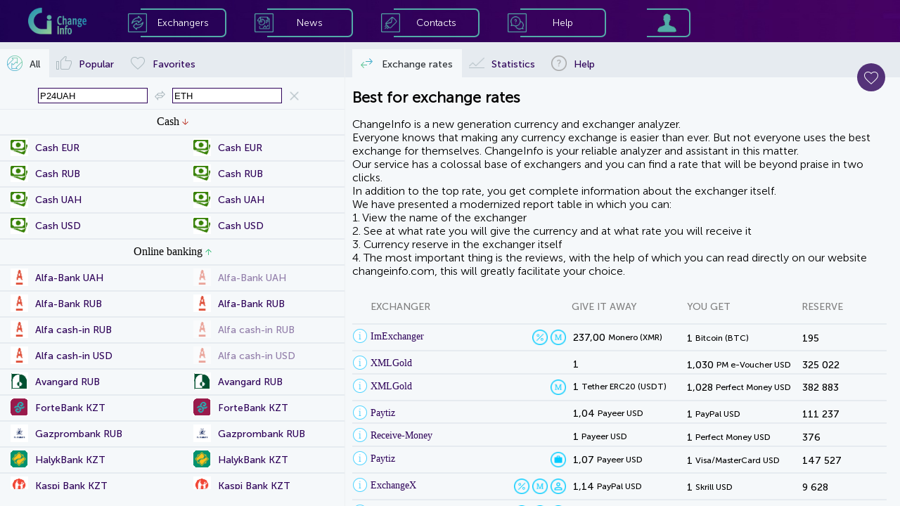

--- FILE ---
content_type: text/html; charset=utf-8
request_url: https://changeinfo.com/p24uah-to-eth
body_size: 34490
content:
<!doctype html><html>
<head>
<meta http-equiv="Content-Type" content="text/html; charset=utf-8"/>
<meta name="viewport" content="width=device-width, initial-scale=1.0, maximum-scale=1.0, user-scalable=no">
<meta name="description" content="The most reliable and profitable automatic exchange offices on the Runet offering exchange  Privat 24 UAH to ethereum"/>
<meta name="keywords" content="exchange privat24, exchange privat24 for, privat24 for ethereum, exchange privat24 for ETH, rate privat24, exchange privat24, exchange privat24 for ETH, transfer from privat24 to ethereum, exchanger privat24 ethereum, privat24 UAH, P24UAH, ETH, ethereum, ETH, exchangers, rates, monitoring, list of exchangers, best rates, currency exchange, exchange offices"/>
<script src="/js/jquery-2.2.4.min.js"></script>
<script src="/js/detect.js"></script>
<script src="./js/client.js"></script>
<script src="./js/fp.js"></script>
<link rel="shortcut icon" href="image/favicon.png" type="image/png">
<script async src="https://www.googletagmanager.com/gtag/js?id=UA-55725456-2"></script>

<title>Best Privat 24 UAH for Ethereum (ETH) exchange rates - Changeinfo</title>
<style type="text/css">
@font-face {font-family: MSansCyrl300;src: url(/fonts/MuseoSansCyrl-300.ttf);}@font-face {font-family: MSansCyrl500;src: url(/fonts/MuseoSansCyrl-500.ttf);}@font-face {font-family: MSansCyrl700;src: url(/fonts/MuseoSansCyrl-700.ttf);}@font-face {font-family: MSansCyrl900;src: url(/fonts/MuseoSansCyrl-900.ttf);}
h1 {font-family: 'MSansCyrl300';font-size: 22px;color: black;}a {color: #2E0259;}
#HeaderMenuBlockImFone_Image{border: 0px #000000 solid;padding: 0px 0px 0px 0px;left: 0;top: 0;width: 100%;height: 100%;-moz-user-select: none;-khtml-user-select: none;user-select: none;-webkit-user-select: none;}
#HeaderMenuBlockImFone{background-color: none;}
#HeaderMenuBlockImLogo_Image{border: 0px #000000 solid;padding: 0px 0px 0px 0px;left: 0;top: 0;width: 100%;height: 100%;-moz-user-select: none;-khtml-user-select: none;user-select: none;-webkit-user-select: none;}
#HeaderMenuBlockImLogo{background-color: none;cursor: pointer;}
#HeaderMenuBlockItemExchBorderBox{background-color: none;background-image: none;box-shadow: 0px 0px 0px rgba(0,0,0,0.5);border-radius: 0 7px 7px 0;border-color: #53ABA8;border-style: solid;border-width: 2px 2px 2px 0;}
#HeaderMenuBlockItemExchBorderBoxA{background-color: none;background-image: none;box-shadow: 0px 0px 0px rgba(0,0,0,0.5);border-radius: 0 7px 7px 0;border-color: #ffffff;border-style: solid;border-width: 2px 2px 2px 0;}
#HeaderMenuBlockItemExchImIcon_Image{border: 0px #000000 solid;padding: 0px 0px 0px 0px;left: 0;top: 0;width: 100%;height: 100%;-moz-user-select: none;-khtml-user-select: none;user-select: none;-webkit-user-select: none;}
#HeaderMenuBlockItemExchImIcon{background-color: none;}
#HeaderMenuBlockItemExchImIconA_Image{border: 0px #000000 solid;padding: 0px 0px 0px 0px;left: 0;top: 0;width: 100%;height: 100%;-moz-user-select: none;-khtml-user-select: none;user-select: none;-webkit-user-select: none;}
#HeaderMenuBlockItemExchImIconA{background-color: none;}
#HeaderMenuBlockItemExchCaption_Text{-moz-user-select: none;-khtml-user-select: none;user-select: none;-webkit-user-select: none;}
#HeaderMenuBlockItemExchCaption{background-color: none;color: #ffffff;}
#HeaderMenuBlockItemExchCaptionA_Text{-moz-user-select: none;-khtml-user-select: none;user-select: none;-webkit-user-select: none;}
#HeaderMenuBlockItemExchCaptionA{background-color: none;color: #edf0f2;}
#HeaderMenuBlockItemExch{background-color: none;background-image: none;box-shadow: 0px 0px 0px rgba(0,0,0,0.5);cursor: pointer;}
#HeaderMenuBlockItemNewsBorderBox{background-color: none;background-image: none;box-shadow: 0px 0px 0px rgba(0,0,0,0.5);border-radius: 0 7px 7px 0;border-color: #53ABA8;border-style: solid;border-width: 2px 2px 2px 0;}
#HeaderMenuBlockItemNewsBorderBoxA{background-color: none;background-image: none;box-shadow: 0px 0px 0px rgba(0,0,0,0.5);border-radius: 0 7px 7px 0;border-color: #ffffff;border-style: solid;border-width: 2px 2px 2px 0;}
#HeaderMenuBlockItemNewsImIcon_Image{border: 0px #000000 solid;padding: 0px 0px 0px 0px;left: 0;top: 0;width: 100%;height: 100%;-moz-user-select: none;-khtml-user-select: none;user-select: none;-webkit-user-select: none;}
#HeaderMenuBlockItemNewsImIcon{background-color: none;}
#HeaderMenuBlockItemNewsImIconA_Image{border: 0px #000000 solid;padding: 0px 0px 0px 0px;left: 0;top: 0;width: 100%;height: 100%;-moz-user-select: none;-khtml-user-select: none;user-select: none;-webkit-user-select: none;}
#HeaderMenuBlockItemNewsImIconA{background-color: none;}
#HeaderMenuBlockItemNewsCaption_Text{-moz-user-select: none;-khtml-user-select: none;user-select: none;-webkit-user-select: none;}
#HeaderMenuBlockItemNewsCaption{background-color: none;color: #ffffff;}
#HeaderMenuBlockItemNewsCaptionA_Text{-moz-user-select: none;-khtml-user-select: none;user-select: none;-webkit-user-select: none;}
#HeaderMenuBlockItemNewsCaptionA{background-color: none;color: #edf0f2;}
#HeaderMenuBlockItemNews{background-color: none;background-image: none;box-shadow: 0px 0px 0px rgba(0,0,0,0.5);cursor: pointer;}
#HeaderMenuBlockItemContactBorderBox{background-color: none;background-image: none;box-shadow: 0px 0px 0px rgba(0,0,0,0.5);border-radius: 0 7px 7px 0;border-color: #53ABA8;border-style: solid;border-width: 2px 2px 2px 0;}
#HeaderMenuBlockItemContactBorderBoxA{background-color: none;background-image: none;box-shadow: 0px 0px 0px rgba(0,0,0,0.5);border-radius: 0 7px 7px 0;border-color: #ffffff;border-style: solid;border-width: 2px 2px 2px 0;}
#HeaderMenuBlockItemContactImIcon_Image{border: 0px #000000 solid;padding: 0px 0px 0px 0px;left: 0;top: 0;width: 100%;height: 100%;-moz-user-select: none;-khtml-user-select: none;user-select: none;-webkit-user-select: none;}
#HeaderMenuBlockItemContactImIcon{background-color: none;}
#HeaderMenuBlockItemContactImIconA_Image{border: 0px #000000 solid;padding: 0px 0px 0px 0px;left: 0;top: 0;width: 100%;height: 100%;-moz-user-select: none;-khtml-user-select: none;user-select: none;-webkit-user-select: none;}
#HeaderMenuBlockItemContactImIconA{background-color: none;}
#HeaderMenuBlockItemContactCaption_Text{-moz-user-select: none;-khtml-user-select: none;user-select: none;-webkit-user-select: none;}
#HeaderMenuBlockItemContactCaption{background-color: none;color: #ffffff;}
#HeaderMenuBlockItemContactCaptionA_Text{-moz-user-select: none;-khtml-user-select: none;user-select: none;-webkit-user-select: none;}
#HeaderMenuBlockItemContactCaptionA{background-color: none;color: #edf0f2;}
#HeaderMenuBlockItemContact{background-color: none;background-image: none;box-shadow: 0px 0px 0px rgba(0,0,0,0.5);cursor: pointer;}
#HeaderMenuBlockItemHelpBorderBox{background-color: none;background-image: none;box-shadow: 0px 0px 0px rgba(0,0,0,0.5);border-radius: 0 7px 7px 0;border-color: #53ABA8;border-style: solid;border-width: 2px 2px 2px 0;}
#HeaderMenuBlockItemHelpBorderBoxA{background-color: none;background-image: none;box-shadow: 0px 0px 0px rgba(0,0,0,0.5);border-radius: 0 7px 7px 0;border-color: #ffffff;border-style: solid;border-width: 2px 2px 2px 0;}
#HeaderMenuBlockItemHelpImIcon_Image{border: 0px #000000 solid;padding: 0px 0px 0px 0px;left: 0;top: 0;width: 100%;height: 100%;-moz-user-select: none;-khtml-user-select: none;user-select: none;-webkit-user-select: none;}
#HeaderMenuBlockItemHelpImIcon{background-color: none;}
#HeaderMenuBlockItemHelpImIconA_Image{border: 0px #000000 solid;padding: 0px 0px 0px 0px;left: 0;top: 0;width: 100%;height: 100%;-moz-user-select: none;-khtml-user-select: none;user-select: none;-webkit-user-select: none;}
#HeaderMenuBlockItemHelpImIconA{background-color: none;}
#HeaderMenuBlockItemHelpCaption_Text{-moz-user-select: none;-khtml-user-select: none;user-select: none;-webkit-user-select: none;}
#HeaderMenuBlockItemHelpCaption{background-color: none;color: #ffffff;}
#HeaderMenuBlockItemHelpCaptionA_Text{-moz-user-select: none;-khtml-user-select: none;user-select: none;-webkit-user-select: none;}
#HeaderMenuBlockItemHelpCaptionA{background-color: none;color: #edf0f2;}
#HeaderMenuBlockItemHelp{background-color: none;background-image: none;box-shadow: 0px 0px 0px rgba(0,0,0,0.5);cursor: pointer;}
#HeaderMenuBlockItemLoginBorderBox{background-color: none;background-image: none;box-shadow: 0px 0px 0px rgba(0,0,0,0.5);border-radius: 0 7px 7px 0;border-color: #53ABA8;border-style: solid;border-width: 2px 2px 2px 0;}
#HeaderMenuBlockItemLoginBorderBoxA{background-color: none;background-image: none;box-shadow: 0px 0px 0px rgba(0,0,0,0.5);border-radius: 0 7px 7px 0;border-color: #ffffff;border-style: solid;border-width: 2px 2px 2px 0;}
#HeaderMenuBlockItemLoginImIcon_Image{border: 0px #000000 solid;padding: 0px 0px 0px 0px;left: 0;top: 0;width: 100%;height: 100%;-moz-user-select: none;-khtml-user-select: none;user-select: none;-webkit-user-select: none;}
#HeaderMenuBlockItemLoginImIcon{background-color: none;}
#HeaderMenuBlockItemLoginImIconA_Image{border: 0px #000000 solid;padding: 0px 0px 0px 0px;left: 0;top: 0;width: 100%;height: 100%;-moz-user-select: none;-khtml-user-select: none;user-select: none;-webkit-user-select: none;}
#HeaderMenuBlockItemLoginImIconA{background-color: none;}
#HeaderMenuBlockItemLogin{background-color: none;background-image: none;box-shadow: 0px 0px 0px rgba(0,0,0,0.5);cursor: pointer;}
#HeaderMenuBlock{background-color: #2C3135;background-image: none;box-shadow: 0px 0px 0px rgba(0,0,0,0.5);}

#MenuBlockHeaderBoxButCloseBut{background-color: none;fill: #3AAACA;cursor: pointer;}
#MenuBlockHeaderBoxButCloseMBut{background-color: #2C3135;fill: #5FCDA6;cursor: pointer;}
#MenuBlockHeaderBoxButClose{background-color: none;background-image: none;box-shadow: 0px 0px 0px rgba(0,0,0,0.5);}
#MenuBlockHeaderBox{background-color: none;background-image: none;box-shadow: 0px 0px 0px rgba(0,0,0,0.5);}
#MenuBlockImFone_Image{border: 0px #000000 solid;padding: 0px 0px 0px 0px;left: 0;top: 0;width: 100%;height: 100%;-moz-user-select: none;-khtml-user-select: none;user-select: none;-webkit-user-select: none;}
#MenuBlockImFone{background-color: none;}
#MenuBlockMenuBoxButCloseBut{background-color: none;fill: #3AAACA;cursor: pointer;}
#MenuBlockMenuBoxButCloseMBut{background-color: #2C3135;fill: #5FCDA6;cursor: pointer;}
#MenuBlockMenuBoxButClose{background-color: none;background-image: none;box-shadow: 0px 0px 0px rgba(0,0,0,0.5);}
#MenuBlockMenuBoxImLogo_Image{border: 0px #000000 solid;padding: 0px 0px 0px 0px;left: 0;top: 0;width: 100%;height: 100%;-moz-user-select: none;-khtml-user-select: none;user-select: none;-webkit-user-select: none;}
#MenuBlockMenuBoxImLogo{background-color: none;cursor: pointer;}
#MenuBlockMenuBoxItemExchImIcon_Image{border: 0px #000000 solid;padding: 0px 0px 0px 0px;left: 0;top: 0;width: 100%;height: 100%;-moz-user-select: none;-khtml-user-select: none;user-select: none;-webkit-user-select: none;}
#MenuBlockMenuBoxItemExchImIcon{background-color: none;}
#MenuBlockMenuBoxItemExchAImIcon_Image{border: 0px #000000 solid;padding: 0px 0px 0px 0px;left: 0;top: 0;width: 100%;height: 100%;-moz-user-select: none;-khtml-user-select: none;user-select: none;-webkit-user-select: none;}
#MenuBlockMenuBoxItemExchAImIcon{background-color: none;}
#MenuBlockMenuBoxItemExchCaption_Text{-moz-user-select: none;-khtml-user-select: none;user-select: none;-webkit-user-select: none;}
#MenuBlockMenuBoxItemExchCaption{background-color: none;color: #ffffff;}
#MenuBlockMenuBoxItemExchCaptionA_Text{-moz-user-select: none;-khtml-user-select: none;user-select: none;-webkit-user-select: none;}
#MenuBlockMenuBoxItemExchCaptionA{background-color: none;color: #edf0f2;}
#MenuBlockMenuBoxItemExch{background-color: none;background-image: none;box-shadow: 0px 0px 0px rgba(0,0,0,0.5);cursor: pointer;}
#MenuBlockMenuBoxItemNewsImIcon_Image{border: 0px #000000 solid;padding: 0px 0px 0px 0px;left: 0;top: 0;width: 100%;height: 100%;-moz-user-select: none;-khtml-user-select: none;user-select: none;-webkit-user-select: none;}
#MenuBlockMenuBoxItemNewsImIcon{background-color: none;}
#MenuBlockMenuBoxItemNewsAImIcon_Image{border: 0px #000000 solid;padding: 0px 0px 0px 0px;left: 0;top: 0;width: 100%;height: 100%;-moz-user-select: none;-khtml-user-select: none;user-select: none;-webkit-user-select: none;}
#MenuBlockMenuBoxItemNewsAImIcon{background-color: none;}
#MenuBlockMenuBoxItemNewsCaption_Text{-moz-user-select: none;-khtml-user-select: none;user-select: none;-webkit-user-select: none;}
#MenuBlockMenuBoxItemNewsCaption{background-color: none;color: #ffffff;}
#MenuBlockMenuBoxItemNewsCaptionA_Text{-moz-user-select: none;-khtml-user-select: none;user-select: none;-webkit-user-select: none;}
#MenuBlockMenuBoxItemNewsCaptionA{background-color: none;color: #edf0f2;}
#MenuBlockMenuBoxItemNews{background-color: none;background-image: none;box-shadow: 0px 0px 0px rgba(0,0,0,0.5);cursor: pointer;}
#MenuBlockMenuBoxItemContactImIcon_Image{border: 0px #000000 solid;padding: 0px 0px 0px 0px;left: 0;top: 0;width: 100%;height: 100%;-moz-user-select: none;-khtml-user-select: none;user-select: none;-webkit-user-select: none;}
#MenuBlockMenuBoxItemContactImIcon{background-color: none;}
#MenuBlockMenuBoxItemContactAImIcon_Image{border: 0px #000000 solid;padding: 0px 0px 0px 0px;left: 0;top: 0;width: 100%;height: 100%;-moz-user-select: none;-khtml-user-select: none;user-select: none;-webkit-user-select: none;}
#MenuBlockMenuBoxItemContactAImIcon{background-color: none;}
#MenuBlockMenuBoxItemContactCaption_Text{-moz-user-select: none;-khtml-user-select: none;user-select: none;-webkit-user-select: none;}
#MenuBlockMenuBoxItemContactCaption{background-color: none;color: #ffffff;}
#MenuBlockMenuBoxItemContactCaptionA_Text{-moz-user-select: none;-khtml-user-select: none;user-select: none;-webkit-user-select: none;}
#MenuBlockMenuBoxItemContactCaptionA{background-color: none;color: #edf0f2;}
#MenuBlockMenuBoxItemContact{background-color: none;background-image: none;box-shadow: 0px 0px 0px rgba(0,0,0,0.5);cursor: pointer;}
#MenuBlockMenuBoxItemHelpImIcon_Image{border: 0px #000000 solid;padding: 0px 0px 0px 0px;left: 0;top: 0;width: 100%;height: 100%;-moz-user-select: none;-khtml-user-select: none;user-select: none;-webkit-user-select: none;}
#MenuBlockMenuBoxItemHelpImIcon{background-color: none;}
#MenuBlockMenuBoxItemHelpAImIcon_Image{border: 0px #000000 solid;padding: 0px 0px 0px 0px;left: 0;top: 0;width: 100%;height: 100%;-moz-user-select: none;-khtml-user-select: none;user-select: none;-webkit-user-select: none;}
#MenuBlockMenuBoxItemHelpAImIcon{background-color: none;}
#MenuBlockMenuBoxItemHelpCaption_Text{-moz-user-select: none;-khtml-user-select: none;user-select: none;-webkit-user-select: none;}
#MenuBlockMenuBoxItemHelpCaption{background-color: none;color: #ffffff;}
#MenuBlockMenuBoxItemHelpCaptionA_Text{-moz-user-select: none;-khtml-user-select: none;user-select: none;-webkit-user-select: none;}
#MenuBlockMenuBoxItemHelpCaptionA{background-color: none;color: #edf0f2;}
#MenuBlockMenuBoxItemHelp{background-color: none;background-image: none;box-shadow: 0px 0px 0px rgba(0,0,0,0.5);cursor: pointer;}
#MenuBlockMenuBoxItemLoginImIcon_Image{border: 0px #000000 solid;padding: 0px 0px 0px 0px;left: 0;top: 0;width: 100%;height: 100%;-moz-user-select: none;-khtml-user-select: none;user-select: none;-webkit-user-select: none;}
#MenuBlockMenuBoxItemLoginImIcon{background-color: none;}
#MenuBlockMenuBoxItemLoginAImIcon_Image{border: 0px #000000 solid;padding: 0px 0px 0px 0px;left: 0;top: 0;width: 100%;height: 100%;-moz-user-select: none;-khtml-user-select: none;user-select: none;-webkit-user-select: none;}
#MenuBlockMenuBoxItemLoginAImIcon{background-color: none;}
#MenuBlockMenuBoxItemLoginCaption_Text{-moz-user-select: none;-khtml-user-select: none;user-select: none;-webkit-user-select: none;}
#MenuBlockMenuBoxItemLoginCaption{background-color: none;color: #ffffff;}
#MenuBlockMenuBoxItemLoginCaptionA_Text{-moz-user-select: none;-khtml-user-select: none;user-select: none;-webkit-user-select: none;}
#MenuBlockMenuBoxItemLoginCaptionA{background-color: none;color: #edf0f2;}
#MenuBlockMenuBoxItemLogin{background-color: none;background-image: none;box-shadow: 0px 0px 0px rgba(0,0,0,0.5);cursor: pointer;}
#MenuBlockMenuBox{background-color: #2C3135;background-image: none;box-shadow: 0px 0px 0px rgba(0,0,0,0.5);}
#MenuBlock{background-color: none;background-image: none;box-shadow: 0px 0px 0px rgba(0,0,0,0.5);}

#DialConfExchDialFormI0ButGoCaption_Text{-moz-user-select: none;-khtml-user-select: none;user-select: none;-webkit-user-select: none;}
#DialConfExchDialFormI0ButGoCaption{background-color: none;color: #ffffff;}
#DialConfExchDialFormI0NegativeCaption{background-color: none;color: #FF0000;}
#DialConfExchDialFormI0Negative_Image{border: 0px #000000 solid;padding: 0px 0px 0px 0px;left: 0;top: 0;width: 100%;height: 100%;}

#DialConfExchDialFormI0PositiveCaption{background-color: none;color: #00782D;}
#DialConfExchDialFormI0Positive_Image{border: 0px #000000 solid;padding: 0px 0px 0px 0px;left: 0;top: 0;width: 100%;height: 100%;}

#DialConfExchDialFormI0ButGo{background-color: #2E0259;background-image: none;box-shadow: 0px 0px 0px rgba(0,0,0,0.5);cursor: pointer;border-radius: 20px;border-color: #2E0259;border-style: solid;border-width: 1px;overflow: hidden;}
#DialConfExchDialFormI0{background-color: none;background-image: none;box-shadow: 0px 0px 0px rgba(0,0,0,0.5);border-color: #edf0f2;border-style: solid;border-width: 0 0 1px 0;overflow: hidden;}
#DialConfExchDialFormI1Icon_Image{border: 0px #000000 solid;padding: 0px 0px 0px 0px;left: 0;top: 0;width: 100%;height: 100%;-moz-user-select: none;-khtml-user-select: none;user-select: none;-webkit-user-select: none;}
#DialConfExchDialFormI1Icon{background-color: none;}
#DialConfExchDialFormI1Caption{background-color: none;color: black;}
#DialConfExchDialFormI1{background-color: none;background-image: none;box-shadow: 0px 0px 0px rgba(0,0,0,0.5);border-color: #edf0f2;border-style: solid;border-width: 0 0 1px 0;overflow: hidden;}
#DialConfExchDialFormI2Icon_Image{border: 0px #000000 solid;padding: 0px 0px 0px 0px;left: 0;top: 0;width: 100%;height: 100%;-moz-user-select: none;-khtml-user-select: none;user-select: none;-webkit-user-select: none;}
#DialConfExchDialFormI2Icon{background-color: none;}
#DialConfExchDialFormI2Caption{background-color: none;color: black;}
#DialConfExchDialFormI2{background-color: none;background-image: none;box-shadow: 0px 0px 0px rgba(0,0,0,0.5);border-color: #edf0f2;border-style: solid;border-width: 0 0 1px 0;overflow: hidden;}
#DialConfExchDialFormI3Icon_Image{border: 0px #000000 solid;padding: 0px 0px 0px 0px;left: 0;top: 0;width: 100%;height: 100%;-moz-user-select: none;-khtml-user-select: none;user-select: none;-webkit-user-select: none;}
#DialConfExchDialFormI3Icon{background-color: none;}
#DialConfExchDialFormI3Caption{background-color: none;color: black;}
#DialConfExchDialFormI3{background-color: none;background-image: none;box-shadow: 0px 0px 0px rgba(0,0,0,0.5);border-color: #edf0f2;border-style: solid;border-width: 0 0 1px 0;overflow: hidden;}
#DialConfExchDialFormI4Icon_Image{border: 0px #000000 solid;padding: 0px 0px 0px 0px;left: 0;top: 0;width: 100%;height: 100%;-moz-user-select: none;-khtml-user-select: none;user-select: none;-webkit-user-select: none;}
#DialConfExchDialFormI4Icon{background-color: none;}
#DialConfExchDialFormI4Caption{background-color: none;color: black;}
#DialConfExchDialFormI4{background-color: none;background-image: none;box-shadow: 0px 0px 0px rgba(0,0,0,0.5);border-color: #edf0f2;border-style: solid;border-width: 0 0 1px 0;overflow: hidden;}
#DialConfExchDialFormI5Icon_Image{border: 0px #000000 solid;padding: 0px 0px 0px 0px;left: 0;top: 0;width: 100%;height: 100%;-moz-user-select: none;-khtml-user-select: none;user-select: none;-webkit-user-select: none;}
#DialConfExchDialFormI5Icon{background-color: none;}
#DialConfExchDialFormI5Caption{background-color: none;color: black;}
#DialConfExchDialFormI5{background-color: none;background-image: none;box-shadow: 0px 0px 0px rgba(0,0,0,0.5);border-color: #edf0f2;border-style: solid;border-width: 0 0 1px 0;overflow: hidden;}
#DialConfExchDialFormI6Icon_Image{border: 0px #000000 solid;padding: 0px 0px 0px 0px;left: 0;top: 0;width: 100%;height: 100%;-moz-user-select: none;-khtml-user-select: none;user-select: none;-webkit-user-select: none;}
#DialConfExchDialFormI6Icon{background-color: none;}
#DialConfExchDialFormI6Caption{background-color: none;color: black;}
#DialConfExchDialFormI6{background-color: none;background-image: none;box-shadow: 0px 0px 0px rgba(0,0,0,0.5);border-color: #edf0f2;border-style: solid;border-width: 0 0 1px 0;overflow: hidden;}
#DialConfExchDialFormI7Icon_Image{border: 0px #000000 solid;padding: 0px 0px 0px 0px;left: 0;top: 0;width: 100%;height: 100%;-moz-user-select: none;-khtml-user-select: none;user-select: none;-webkit-user-select: none;}
#DialConfExchDialFormI7Icon{background-color: none;}
#DialConfExchDialFormI7Caption{background-color: none;color: black;}
#DialConfExchDialFormI7{background-color: none;background-image: none;box-shadow: 0px 0px 0px rgba(0,0,0,0.5);border-color: #edf0f2;border-style: solid;border-width: 0 0 1px 0;overflow: hidden;}
#DialConfExchDialFormI8Icon_Image{border: 0px #000000 solid;padding: 0px 0px 0px 0px;left: 0;top: 0;width: 100%;height: 100%;-moz-user-select: none;-khtml-user-select: none;user-select: none;-webkit-user-select: none;}
#DialConfExchDialFormI8Icon{background-color: none;}
#DialConfExchDialFormI8Caption{background-color: none;color: black;}
#DialConfExchDialFormI8{background-color: none;background-image: none;box-shadow: 0px 0px 0px rgba(0,0,0,0.5);border-color: #edf0f2;border-style: solid;border-width: 0 0 1px 0;overflow: hidden;}
#DialConfExchDialFormI9Icon_Image{border: 0px #000000 solid;padding: 0px 0px 0px 0px;left: 0;top: 0;width: 100%;height: 100%;-moz-user-select: none;-khtml-user-select: none;user-select: none;-webkit-user-select: none;}
#DialConfExchDialFormI9Icon{background-color: none;}
#DialConfExchDialFormI9Caption{background-color: none;color: black;}
#DialConfExchDialFormI9{background-color: none;background-image: none;box-shadow: 0px 0px 0px rgba(0,0,0,0.5);border-color: #edf0f2;border-style: solid;border-width: 0 0 1px 0;overflow: hidden;}
#DialConfExchDialFormI10Icon_Image{border: 0px #000000 solid;padding: 0px 0px 0px 0px;left: 0;top: 0;width: 100%;height: 100%;-moz-user-select: none;-khtml-user-select: none;user-select: none;-webkit-user-select: none;}
#DialConfExchDialFormI10Icon{background-color: none;}
#DialConfExchDialFormI10Caption{background-color: none;color: black;}
#DialConfExchDialFormI10{background-color: none;background-image: none;box-shadow: 0px 0px 0px rgba(0,0,0,0.5);border-color: #edf0f2;border-style: solid;border-width: 0 0 1px 0;overflow: hidden;}
#DialConfExchDialFormI11Icon_Image{border: 0px #000000 solid;padding: 0px 0px 0px 0px;left: 0;top: 0;width: 100%;height: 100%;-moz-user-select: none;-khtml-user-select: none;user-select: none;-webkit-user-select: none;}
#DialConfExchDialFormI11Icon{background-color: none;}
#DialConfExchDialFormI11Caption{background-color: none;color: black;}
#DialConfExchDialFormI11{background-color: none;background-image: none;box-shadow: 0px 0px 0px rgba(0,0,0,0.5);border-color: #edf0f2;border-style: solid;border-width: 0 0 1px 0;overflow: hidden;}
#DialConfExchDialFormI12Icon_Image{border: 0px #000000 solid;padding: 0px 0px 0px 0px;left: 0;top: 0;width: 100%;height: 100%;-moz-user-select: none;-khtml-user-select: none;user-select: none;-webkit-user-select: none;}
#DialConfExchDialFormI12Icon{background-color: none;}
#DialConfExchDialFormI12Caption{background-color: none;color: black;}
#DialConfExchDialFormI12{background-color: none;background-image: none;box-shadow: 0px 0px 0px rgba(0,0,0,0.5);border-color: #edf0f2;border-style: solid;border-width: 0 0 1px 0;overflow: hidden;}
#DialConfExchDialFormI13Icon_Image{border: 0px #000000 solid;padding: 0px 0px 0px 0px;left: 0;top: 0;width: 100%;height: 100%;-moz-user-select: none;-khtml-user-select: none;user-select: none;-webkit-user-select: none;}
#DialConfExchDialFormI13Icon{background-color: none;}
#DialConfExchDialFormI13Caption{background-color: none;color: black;}
#DialConfExchDialFormI13{background-color: none;background-image: none;box-shadow: 0px 0px 0px rgba(0,0,0,0.5);border-color: #edf0f2;border-style: solid;border-width: 0 0 1px 0;overflow: hidden;}
#DialConfExchDialFormI14Icon_Image{border: 0px #000000 solid;padding: 0px 0px 0px 0px;left: 0;top: 0;width: 100%;height: 100%;-moz-user-select: none;-khtml-user-select: none;user-select: none;-webkit-user-select: none;}
#DialConfExchDialFormI14Icon{background-color: none;}
#DialConfExchDialFormI14Caption{background-color: none;color: black;}
#DialConfExchDialFormI14{background-color: none;background-image: none;box-shadow: 0px 0px 0px rgba(0,0,0,0.5);border-color: #edf0f2;border-style: solid;border-width: 0 0 1px 0;overflow: hidden;}
#DialConfExchDialFormButOkCaption_Text{-moz-user-select: none;-khtml-user-select: none;user-select: none;-webkit-user-select: none;}
#DialConfExchDialFormButOkCaption{background-color: none;color: #ffffff;}
#DialConfExchDialFormButOk{background-color: #2E0259;background-image: none;box-shadow: 0px 0px 0px rgba(0,0,0,0.5);cursor: pointer;border-radius: 20px;border-color: #2E0259;border-style: solid;border-width: 1px;overflow: hidden;}
#DialConfExchDialFormButCancelCaption_Text{-moz-user-select: none;-khtml-user-select: none;user-select: none;-webkit-user-select: none;}
#DialConfExchDialFormButCancelCaption{background-color: none;color: #2E0259;}
#DialConfExchDialFormButCancel{background-color: #ffffff;background-image: none;box-shadow: 0px 0px 0px rgba(0,0,0,0.5);cursor: pointer;border-radius: 20px;border-color: #2E0259;border-style: solid;border-width: 1px;overflow: hidden;}
#DialConfExchDialForm{background-color: #ffffff;background-image: none;box-shadow: 0px 0px 15px #8D8D8D;border-radius: 7px;}
#DialConfExch{background-color: rgba(44, 49, 53, 0.8);;background-image: none;box-shadow: 0px 0px 0px rgba(0,0,0,0.5);overflow: auto;}
#PHPopupMenuButFavIm_Image{border: 0px #000000 solid;padding: 0px 0px 0px 0px;left: 0;top: 0;width: 100%;height: 100%;-moz-user-select: none;-khtml-user-select: none;user-select: none;-webkit-user-select: none;}
#PHPopupMenuButFavIm{background-color: none;}
#PHPopupMenuButFav{background-color: #2E0259;background-image: none;box-shadow: 0px 0px 0px rgba(0,0,0,0.5);cursor: pointer;border-radius: 50%;}
#PHPopupMenuButPosImTop_Image{border: 0px #000000 solid;padding: 0px 0px 0px 0px;left: 0;top: 0;width: 100%;height: 100%;-moz-user-select: none;-khtml-user-select: none;user-select: none;-webkit-user-select: none;}
#PHPopupMenuButPosImTop{background-color: none;}
#PHPopupMenuButPosImDown_Image{border: 0px #000000 solid;padding: 0px 0px 0px 0px;left: 0;top: 0;width: 100%;height: 100%;-moz-user-select: none;-khtml-user-select: none;user-select: none;-webkit-user-select: none;}
#PHPopupMenuButPosImDown{background-color: none;}
#PHPopupMenuButPos{background-color: #2E0259;background-image: none;box-shadow: 0px 0px 0px rgba(0,0,0,0.5);cursor: pointer;border-radius: 20px;}
#PHPopupMenu{background-color: none;background-image: none;box-shadow: 0px 0px 0px rgba(0,0,0,0.5);overflow: hidden;}
#ERLB{background-color: #F5F8FA;background-image: none;box-shadow: 0px 0px 0px rgba(0,0,0,0.5);}
#PHTabListRatesTabBox0{background-color: #F5F8FA;background-image: none;box-shadow: 0px 0px 0px rgba(0,0,0,0.5);}
#PopularListBox{background-color: #F5F8FA;background-image: none;box-shadow: 0px 0px 0px rgba(0,0,0,0.5);}
#PHTabListRatesTabBox1{background-color: #F5F8FA;background-image: none;box-shadow: 0px 0px 0px rgba(0,0,0,0.5);}
#PHTabListRatesTabBox2{background-color: #F5F8FA;background-image: none;box-shadow: 0px 0px 0px rgba(0,0,0,0.5);}
#PHTabListRatesTab0ImIcon_Image{border: 0px #000000 solid;padding: 0px 0px 0px 0px;left: 0;top: 0;width: 100%;height: 100%;-moz-user-select: none;-khtml-user-select: none;user-select: none;-webkit-user-select: none;}
#PHTabListRatesTab0ImIcon{background-color: none;}
#PHTabListRatesTab0ImIconA_Image{border: 0px #000000 solid;padding: 0px 0px 0px 0px;left: 0;top: 0;width: 100%;height: 100%;-moz-user-select: none;-khtml-user-select: none;user-select: none;-webkit-user-select: none;}
#PHTabListRatesTab0ImIconA{background-color: none;}
#PHTabListRatesTab0Caption_Text{-moz-user-select: none;-khtml-user-select: none;user-select: none;-webkit-user-select: none;}
#PHTabListRatesTab0Caption{background-color: none;color: #2E0259;}
#PHTabListRatesTab0CaptionA_Text{-moz-user-select: none;-khtml-user-select: none;user-select: none;-webkit-user-select: none;}
#PHTabListRatesTab0CaptionA{background-color: none;color: #2C3135;}
#PHTabListRatesTab0NumBoxCaption_Text{-moz-user-select: none;-khtml-user-select: none;user-select: none;-webkit-user-select: none;}
#PHTabListRatesTab0NumBoxCaption{background-color: none;color: #2C3135;}
#PHTabListRatesTab0NumBox{background-color: #C2C2C2;background-image: none;box-shadow: 0px 0px 0px rgba(0,0,0,0.5);border-radius: 5px;}
#PHTabListRatesTab0{background-color: #F5F8FA;background-image: none;box-shadow: 0px 0px 0px rgba(0,0,0,0.5);cursor: pointer;}
#PHTabListRatesTab1ImIcon_Image{border: 0px #000000 solid;padding: 0px 0px 0px 0px;left: 0;top: 0;width: 100%;height: 100%;-moz-user-select: none;-khtml-user-select: none;user-select: none;-webkit-user-select: none;}
#PHTabListRatesTab1ImIcon{background-color: none;}
#PHTabListRatesTab1ImIconA_Image{border: 0px #000000 solid;padding: 0px 0px 0px 0px;left: 0;top: 0;width: 100%;height: 100%;-moz-user-select: none;-khtml-user-select: none;user-select: none;-webkit-user-select: none;}
#PHTabListRatesTab1ImIconA{background-color: none;}
#PHTabListRatesTab1Caption_Text{-moz-user-select: none;-khtml-user-select: none;user-select: none;-webkit-user-select: none;}
#PHTabListRatesTab1Caption{background-color: none;color: #2E0259;}
#PHTabListRatesTab1CaptionA_Text{-moz-user-select: none;-khtml-user-select: none;user-select: none;-webkit-user-select: none;}
#PHTabListRatesTab1CaptionA{background-color: none;color: #2C3135;}
#PHTabListRatesTab1NumBoxCaption_Text{-moz-user-select: none;-khtml-user-select: none;user-select: none;-webkit-user-select: none;}
#PHTabListRatesTab1NumBoxCaption{background-color: none;color: #2C3135;}
#PHTabListRatesTab1NumBox{background-color: #C2C2C2;background-image: none;box-shadow: 0px 0px 0px rgba(0,0,0,0.5);border-radius: 5px;}
#PHTabListRatesTab1{background-color: #E6EBF0;background-image: none;box-shadow: 0px 0px 0px rgba(0,0,0,0.5);cursor: pointer;}
#PHTabListRatesTab2ImIcon_Image{border: 0px #000000 solid;padding: 0px 0px 0px 0px;left: 0;top: 0;width: 100%;height: 100%;-moz-user-select: none;-khtml-user-select: none;user-select: none;-webkit-user-select: none;}
#PHTabListRatesTab2ImIcon{background-color: none;}
#PHTabListRatesTab2ImIconA_Image{border: 0px #000000 solid;padding: 0px 0px 0px 0px;left: 0;top: 0;width: 100%;height: 100%;-moz-user-select: none;-khtml-user-select: none;user-select: none;-webkit-user-select: none;}
#PHTabListRatesTab2ImIconA{background-color: none;}
#PHTabListRatesTab2Caption_Text{-moz-user-select: none;-khtml-user-select: none;user-select: none;-webkit-user-select: none;}
#PHTabListRatesTab2Caption{background-color: none;color: #2E0259;}
#PHTabListRatesTab2CaptionA_Text{-moz-user-select: none;-khtml-user-select: none;user-select: none;-webkit-user-select: none;}
#PHTabListRatesTab2CaptionA{background-color: none;color: #2C3135;}
#PHTabListRatesTab2NumBoxCaption_Text{-moz-user-select: none;-khtml-user-select: none;user-select: none;-webkit-user-select: none;}
#PHTabListRatesTab2NumBoxCaption{background-color: none;color: #2C3135;}
#PHTabListRatesTab2NumBox{background-color: #C2C2C2;background-image: none;box-shadow: 0px 0px 0px rgba(0,0,0,0.5);border-radius: 5px;}
#PHTabListRatesTab2{background-color: #E6EBF0;background-image: none;box-shadow: 0px 0px 0px rgba(0,0,0,0.5);cursor: pointer;}
#PHTabListRatesTabListBox{background-color: none;background-image: none;box-shadow: 0px 0px 0px rgba(0,0,0,0.5);}
#PHTabListRatesMobilMenuBoxImFone_Image{border: 0px #000000 solid;padding: 0px 0px 0px 0px;left: 0;top: 0;width: 100%;height: 100%;-moz-user-select: none;-khtml-user-select: none;user-select: none;-webkit-user-select: none;}
#PHTabListRatesMobilMenuBoxImFone{background-color: none;}
#PHTabListRatesMobilMenuBoxI0ImIcon_Image{border: 0px #000000 solid;padding: 0px 0px 0px 0px;left: 0;top: 0;width: 100%;height: 100%;-moz-user-select: none;-khtml-user-select: none;user-select: none;-webkit-user-select: none;}
#PHTabListRatesMobilMenuBoxI0ImIcon{background-color: none;}
#PHTabListRatesMobilMenuBoxI0Caption_Text{-moz-user-select: none;-khtml-user-select: none;user-select: none;-webkit-user-select: none;}
#PHTabListRatesMobilMenuBoxI0Caption{background-color: none;color: #ffffff;}
.MMCaption{line-height: 10px;}
#PHTabListRatesMobilMenuBoxI0{background-color: none;background-image: none;box-shadow: 0px 0px 0px rgba(0,0,0,0.5);border-color: #ffffff;border-style: solid;border-width: 1px 1px 1px 0;}
#PHTabListRatesMobilMenuBoxI1ImIcon_Image{border: 0px #000000 solid;padding: 0px 0px 0px 0px;left: 0;top: 0;width: 100%;height: 100%;-moz-user-select: none;-khtml-user-select: none;user-select: none;-webkit-user-select: none;}
#PHTabListRatesMobilMenuBoxI1ImIcon{background-color: none;}
#PHTabListRatesMobilMenuBoxI1Caption_Text{-moz-user-select: none;-khtml-user-select: none;user-select: none;-webkit-user-select: none;}
#PHTabListRatesMobilMenuBoxI1Caption{background-color: none;color: #ffffff;}
.MMCaption{line-height: 10px;}
#PHTabListRatesMobilMenuBoxI1{background-color: none;background-image: none;box-shadow: 0px 0px 0px rgba(0,0,0,0.5);border-color: #3AAACA;border-style: solid;border-width: 1px 1px 1px 0;}
#PHTabListRatesMobilMenuBoxI2ImIcon_Image{border: 0px #000000 solid;padding: 0px 0px 0px 0px;left: 0;top: 0;width: 100%;height: 100%;-moz-user-select: none;-khtml-user-select: none;user-select: none;-webkit-user-select: none;}
#PHTabListRatesMobilMenuBoxI2ImIcon{background-color: none;}
#PHTabListRatesMobilMenuBoxI2Caption_Text{-moz-user-select: none;-khtml-user-select: none;user-select: none;-webkit-user-select: none;}
#PHTabListRatesMobilMenuBoxI2Caption{background-color: none;color: #ffffff;}
.MMCaption{line-height: 10px;}
#PHTabListRatesMobilMenuBoxI2{background-color: none;background-image: none;box-shadow: 0px 0px 0px rgba(0,0,0,0.5);border-color: #3AAACA;border-style: solid;border-width: 1px 1px 1px 0;}
#PHTabListRatesMobilMenuBox{background-color: #2E0259;background-image: none;box-shadow: 0px 0px 0px rgba(0,0,0,0.5);}
#PHTabListRates{background-color: none;background-image: none;box-shadow: 0px 0px 0px rgba(0,0,0,0.5);}
#PHTabListExchangeTabBox0{background-color: #F5F8FA;background-image: none;box-shadow: 0px 0px 0px rgba(0,0,0,0.5);}
#RateStaticsBox{background-color: #F5F8FA;background-image: none;box-shadow: 0px 0px 0px rgba(0,0,0,0.5);}
#PHTabListExchangeTabBox1{background-color: #F5F8FA;background-image: none;box-shadow: 0px 0px 0px rgba(0,0,0,0.5);}
#HelpContBox{background-color: #F5F8FA;background-image: none;box-shadow: 0px 0px 0px rgba(0,0,0,0.5);}
#PHTabListExchangeTabBox2{background-color: #F5F8FA;background-image: none;box-shadow: 0px 0px 0px rgba(0,0,0,0.5);}
#PHTabListExchangeTab0ImIcon_Image{border: 0px #000000 solid;padding: 0px 0px 0px 0px;left: 0;top: 0;width: 100%;height: 100%;-moz-user-select: none;-khtml-user-select: none;user-select: none;-webkit-user-select: none;}
#PHTabListExchangeTab0ImIcon{background-color: none;}
#PHTabListExchangeTab0ImIconA_Image{border: 0px #000000 solid;padding: 0px 0px 0px 0px;left: 0;top: 0;width: 100%;height: 100%;-moz-user-select: none;-khtml-user-select: none;user-select: none;-webkit-user-select: none;}
#PHTabListExchangeTab0ImIconA{background-color: none;}
#PHTabListExchangeTab0Caption_Text{-moz-user-select: none;-khtml-user-select: none;user-select: none;-webkit-user-select: none;}
#PHTabListExchangeTab0Caption{background-color: none;color: #2E0259;}
#PHTabListExchangeTab0CaptionA_Text{-moz-user-select: none;-khtml-user-select: none;user-select: none;-webkit-user-select: none;}
#PHTabListExchangeTab0CaptionA{background-color: none;color: #2C3135;}
#PHTabListExchangeTab0NumBoxCaption_Text{-moz-user-select: none;-khtml-user-select: none;user-select: none;-webkit-user-select: none;}
#PHTabListExchangeTab0NumBoxCaption{background-color: none;color: #2C3135;}
#PHTabListExchangeTab0NumBox{background-color: #C2C2C2;background-image: none;box-shadow: 0px 0px 0px rgba(0,0,0,0.5);border-radius: 5px;}
#PHTabListExchangeTab0{background-color: #F5F8FA;background-image: none;box-shadow: 0px 0px 0px rgba(0,0,0,0.5);cursor: pointer;}
#PHTabListExchangeTab1ImIcon_Image{border: 0px #000000 solid;padding: 0px 0px 0px 0px;left: 0;top: 0;width: 100%;height: 100%;-moz-user-select: none;-khtml-user-select: none;user-select: none;-webkit-user-select: none;}
#PHTabListExchangeTab1ImIcon{background-color: none;}
#PHTabListExchangeTab1ImIconA_Image{border: 0px #000000 solid;padding: 0px 0px 0px 0px;left: 0;top: 0;width: 100%;height: 100%;-moz-user-select: none;-khtml-user-select: none;user-select: none;-webkit-user-select: none;}
#PHTabListExchangeTab1ImIconA{background-color: none;}
#PHTabListExchangeTab1Caption_Text{-moz-user-select: none;-khtml-user-select: none;user-select: none;-webkit-user-select: none;}
#PHTabListExchangeTab1Caption{background-color: none;color: #2E0259;}
#PHTabListExchangeTab1CaptionA_Text{-moz-user-select: none;-khtml-user-select: none;user-select: none;-webkit-user-select: none;}
#PHTabListExchangeTab1CaptionA{background-color: none;color: #2C3135;}
#PHTabListExchangeTab1NumBoxCaption_Text{-moz-user-select: none;-khtml-user-select: none;user-select: none;-webkit-user-select: none;}
#PHTabListExchangeTab1NumBoxCaption{background-color: none;color: #2C3135;}
#PHTabListExchangeTab1NumBox{background-color: #C2C2C2;background-image: none;box-shadow: 0px 0px 0px rgba(0,0,0,0.5);border-radius: 5px;}
#PHTabListExchangeTab1{background-color: #E6EBF0;background-image: none;box-shadow: 0px 0px 0px rgba(0,0,0,0.5);cursor: pointer;}
#PHTabListExchangeTab2ImIcon_Image{border: 0px #000000 solid;padding: 0px 0px 0px 0px;left: 0;top: 0;width: 100%;height: 100%;-moz-user-select: none;-khtml-user-select: none;user-select: none;-webkit-user-select: none;}
#PHTabListExchangeTab2ImIcon{background-color: none;}
#PHTabListExchangeTab2ImIconA_Image{border: 0px #000000 solid;padding: 0px 0px 0px 0px;left: 0;top: 0;width: 100%;height: 100%;-moz-user-select: none;-khtml-user-select: none;user-select: none;-webkit-user-select: none;}
#PHTabListExchangeTab2ImIconA{background-color: none;}
#PHTabListExchangeTab2Caption_Text{-moz-user-select: none;-khtml-user-select: none;user-select: none;-webkit-user-select: none;}
#PHTabListExchangeTab2Caption{background-color: none;color: #2E0259;}
#PHTabListExchangeTab2CaptionA_Text{-moz-user-select: none;-khtml-user-select: none;user-select: none;-webkit-user-select: none;}
#PHTabListExchangeTab2CaptionA{background-color: none;color: #2C3135;}
#PHTabListExchangeTab2NumBoxCaption_Text{-moz-user-select: none;-khtml-user-select: none;user-select: none;-webkit-user-select: none;}
#PHTabListExchangeTab2NumBoxCaption{background-color: none;color: #2C3135;}
#PHTabListExchangeTab2NumBox{background-color: #C2C2C2;background-image: none;box-shadow: 0px 0px 0px rgba(0,0,0,0.5);border-radius: 5px;}
#PHTabListExchangeTab2{background-color: #E6EBF0;background-image: none;box-shadow: 0px 0px 0px rgba(0,0,0,0.5);cursor: pointer;}
#PHTabListExchangeTabListBox{background-color: none;background-image: none;box-shadow: 0px 0px 0px rgba(0,0,0,0.5);}
#PHTabListExchangeMobilMenuBoxImFone_Image{border: 0px #000000 solid;padding: 0px 0px 0px 0px;left: 0;top: 0;width: 100%;height: 100%;-moz-user-select: none;-khtml-user-select: none;user-select: none;-webkit-user-select: none;}
#PHTabListExchangeMobilMenuBoxImFone{background-color: none;}
#PHTabListExchangeMobilMenuBoxI0ImIcon_Image{border: 0px #000000 solid;padding: 0px 0px 0px 0px;left: 0;top: 0;width: 100%;height: 100%;-moz-user-select: none;-khtml-user-select: none;user-select: none;-webkit-user-select: none;}
#PHTabListExchangeMobilMenuBoxI0ImIcon{background-color: none;}
#PHTabListExchangeMobilMenuBoxI0Caption_Text{-moz-user-select: none;-khtml-user-select: none;user-select: none;-webkit-user-select: none;}
#PHTabListExchangeMobilMenuBoxI0Caption{background-color: none;color: #ffffff;}
.MMCaption{line-height: 10px;}
#PHTabListExchangeMobilMenuBoxI0{background-color: none;background-image: none;box-shadow: 0px 0px 0px rgba(0,0,0,0.5);border-color: #ffffff;border-style: solid;border-width: 1px 1px 1px 0;}
#PHTabListExchangeMobilMenuBoxI1ImIcon_Image{border: 0px #000000 solid;padding: 0px 0px 0px 0px;left: 0;top: 0;width: 100%;height: 100%;-moz-user-select: none;-khtml-user-select: none;user-select: none;-webkit-user-select: none;}
#PHTabListExchangeMobilMenuBoxI1ImIcon{background-color: none;}
#PHTabListExchangeMobilMenuBoxI1Caption_Text{-moz-user-select: none;-khtml-user-select: none;user-select: none;-webkit-user-select: none;}
#PHTabListExchangeMobilMenuBoxI1Caption{background-color: none;color: #ffffff;}
.MMCaption{line-height: 10px;}
#PHTabListExchangeMobilMenuBoxI1{background-color: none;background-image: none;box-shadow: 0px 0px 0px rgba(0,0,0,0.5);border-color: #3AAACA;border-style: solid;border-width: 1px 1px 1px 0;}
#PHTabListExchangeMobilMenuBoxI2ImIcon_Image{border: 0px #000000 solid;padding: 0px 0px 0px 0px;left: 0;top: 0;width: 100%;height: 100%;-moz-user-select: none;-khtml-user-select: none;user-select: none;-webkit-user-select: none;}
#PHTabListExchangeMobilMenuBoxI2ImIcon{background-color: none;}
#PHTabListExchangeMobilMenuBoxI2Caption_Text{-moz-user-select: none;-khtml-user-select: none;user-select: none;-webkit-user-select: none;}
#PHTabListExchangeMobilMenuBoxI2Caption{background-color: none;color: #ffffff;}
.MMCaption{line-height: 10px;}
#PHTabListExchangeMobilMenuBoxI2{background-color: none;background-image: none;box-shadow: 0px 0px 0px rgba(0,0,0,0.5);border-color: #3AAACA;border-style: solid;border-width: 1px 1px 1px 0;}
#PHTabListExchangeMobilMenuBox{background-color: #2E0259;background-image: none;box-shadow: 0px 0px 0px rgba(0,0,0,0.5);}
#PHTabListExchange{background-color: none;background-image: none;box-shadow: 0px 0px 0px rgba(0,0,0,0.5);border-color: #edf0f2;border-style: solid;border-width: 0 0 0 1px;}
#PH{background-color: #E6EBF0;background-image: none;box-shadow: 0px 0px 0px rgba(0,0,0,0.5);}

#FooterBlockImFone_Image{border: 0px #000000 solid;padding: 0px 0px 0px 0px;left: 0;top: 0;width: 100%;height: 100%;-moz-user-select: none;-khtml-user-select: none;user-select: none;-webkit-user-select: none;}
#FooterBlockImFone{background-color: none;}
#fMenu {margin-top: 15px;margin-right: 100px;}.fmitem {font-family: 'MSansCyrl300';font-size: 14px;color: #2E0259;}
#FooterBlock{background-color: #edf0f2;background-image: none;box-shadow: 0px 0px 0px rgba(0,0,0,0.5);}

</style>

<script type="text/javascript">
window.dataLayer = window.dataLayer || [];function gtag(){dataLayer.push(arguments);}gtag("js", new Date());gtag("config", "UA-55725456-2");
var HeaderMenuBlockItemExchItemActiv = false;function HeaderMenuBlockItemExchNotViewActiv(Activ){if (Activ){HeaderMenuBlockItemExchCaption.style.opacity = 1;HeaderMenuBlockItemExchCaptionA.style.opacity = 0;HeaderMenuBlockItemExch.style.opacity = 1;}else{HeaderMenuBlockItemExchCaption.style.opacity = 0;HeaderMenuBlockItemExchCaptionA.style.opacity = 1;HeaderMenuBlockItemExch.style.opacity = 0.5;}}function HeaderMenuBlockItemExchMouseOver(){if (HeaderMenuBlockItemExchItemActiv == false){HeaderMenuBlockItemExchItemActiv = true;HeaderMenuBlockItemExchNotViewActiv(true);$("#HeaderMenuBlockItemExchImIcon").animate({opacity: 0},350);$("#HeaderMenuBlockItemExchImIconA").animate({opacity: 1},350);$("#HeaderMenuBlockItemExchBorderBox").animate({opacity: 0},350);$("#HeaderMenuBlockItemExchBorderBoxA").animate({opacity: 1},350,function(){});HeaderMenuBlockItemsViewActiv(1);}}function HeaderMenuBlockItemExchMouseOut(){if (HeaderMenuBlockItemExchItemActiv == true){HeaderMenuBlockItemExchItemActiv = false;$("#HeaderMenuBlockItemExchImIconA").animate({opacity: 0},350);$("#HeaderMenuBlockItemExchImIcon").animate({opacity: 1},350);$("#HeaderMenuBlockItemExchBorderBoxA").animate({opacity: 0},350);$("#HeaderMenuBlockItemExchBorderBox").animate({opacity: 1},350,function(){});}}function HeaderMenuBlockItemExchResize(){var BoxW = 120;var autoWidth = BoxW == 0;if (autoWidth == false){HeaderMenuBlockItemExch.style.width = BoxW+"px";}var BoxH = parseInt(HeaderMenuBlockItemExch.style.height);var ImIconL = -18;var ImIconW = parseInt(HeaderMenuBlockItemExchImIcon.style.width);var CaptionH = parseInt(HeaderMenuBlockItemExchCaption.scrollHeight);if (autoWidth){var CaptionW = parseInt(HeaderMenuBlockItemExchCaption.scrollWidth);}else{var CaptionW = BoxW-ImIconW;HeaderMenuBlockItemExchCaption.style.width = CaptionW+"px";HeaderMenuBlockItemExchCaptionA.style.width = CaptionW+"px";}var CaptionT = ((BoxH-CaptionH)/2)+2;var CaptionL = ImIconL+ImIconW+5;HeaderMenuBlockItemExchImIcon.style.left = ImIconL+"px";HeaderMenuBlockItemExchImIconA.style.left = ImIconL+"px";HeaderMenuBlockItemExchCaption.style.left = CaptionL+"px";HeaderMenuBlockItemExchCaption.style.top = CaptionT+"px";HeaderMenuBlockItemExchCaptionA.style.top = CaptionT+"px";HeaderMenuBlockItemExchCaptionA.style.left = CaptionL+"px";if (autoWidth){var BoxW = CaptionL+CaptionW;HeaderMenuBlockItemExch.style.width = BoxW+"px";}}
var HeaderMenuBlockItemNewsItemActiv = false;function HeaderMenuBlockItemNewsNotViewActiv(Activ){if (Activ){HeaderMenuBlockItemNewsCaption.style.opacity = 1;HeaderMenuBlockItemNewsCaptionA.style.opacity = 0;HeaderMenuBlockItemNews.style.opacity = 1;}else{HeaderMenuBlockItemNewsCaption.style.opacity = 0;HeaderMenuBlockItemNewsCaptionA.style.opacity = 1;HeaderMenuBlockItemNews.style.opacity = 0.5;}}function HeaderMenuBlockItemNewsMouseOver(){if (HeaderMenuBlockItemNewsItemActiv == false){HeaderMenuBlockItemNewsItemActiv = true;HeaderMenuBlockItemNewsNotViewActiv(true);$("#HeaderMenuBlockItemNewsImIcon").animate({opacity: 0},350);$("#HeaderMenuBlockItemNewsImIconA").animate({opacity: 1},350);$("#HeaderMenuBlockItemNewsBorderBox").animate({opacity: 0},350);$("#HeaderMenuBlockItemNewsBorderBoxA").animate({opacity: 1},350,function(){});HeaderMenuBlockItemsViewActiv(3);}}function HeaderMenuBlockItemNewsMouseOut(){if (HeaderMenuBlockItemNewsItemActiv == true){HeaderMenuBlockItemNewsItemActiv = false;$("#HeaderMenuBlockItemNewsImIconA").animate({opacity: 0},350);$("#HeaderMenuBlockItemNewsImIcon").animate({opacity: 1},350);$("#HeaderMenuBlockItemNewsBorderBoxA").animate({opacity: 0},350);$("#HeaderMenuBlockItemNewsBorderBox").animate({opacity: 1},350,function(){});}}function HeaderMenuBlockItemNewsResize(){var BoxW = 120;var autoWidth = BoxW == 0;if (autoWidth == false){HeaderMenuBlockItemNews.style.width = BoxW+"px";}var BoxH = parseInt(HeaderMenuBlockItemNews.style.height);var ImIconL = -18;var ImIconW = parseInt(HeaderMenuBlockItemNewsImIcon.style.width);var CaptionH = parseInt(HeaderMenuBlockItemNewsCaption.scrollHeight);if (autoWidth){var CaptionW = parseInt(HeaderMenuBlockItemNewsCaption.scrollWidth);}else{var CaptionW = BoxW-ImIconW;HeaderMenuBlockItemNewsCaption.style.width = CaptionW+"px";HeaderMenuBlockItemNewsCaptionA.style.width = CaptionW+"px";}var CaptionT = ((BoxH-CaptionH)/2)+2;var CaptionL = ImIconL+ImIconW+5;HeaderMenuBlockItemNewsImIcon.style.left = ImIconL+"px";HeaderMenuBlockItemNewsImIconA.style.left = ImIconL+"px";HeaderMenuBlockItemNewsCaption.style.left = CaptionL+"px";HeaderMenuBlockItemNewsCaption.style.top = CaptionT+"px";HeaderMenuBlockItemNewsCaptionA.style.top = CaptionT+"px";HeaderMenuBlockItemNewsCaptionA.style.left = CaptionL+"px";if (autoWidth){var BoxW = CaptionL+CaptionW;HeaderMenuBlockItemNews.style.width = BoxW+"px";}}
var HeaderMenuBlockItemContactItemActiv = false;function HeaderMenuBlockItemContactNotViewActiv(Activ){if (Activ){HeaderMenuBlockItemContactCaption.style.opacity = 1;HeaderMenuBlockItemContactCaptionA.style.opacity = 0;HeaderMenuBlockItemContact.style.opacity = 1;}else{HeaderMenuBlockItemContactCaption.style.opacity = 0;HeaderMenuBlockItemContactCaptionA.style.opacity = 1;HeaderMenuBlockItemContact.style.opacity = 0.5;}}function HeaderMenuBlockItemContactMouseOver(){if (HeaderMenuBlockItemContactItemActiv == false){HeaderMenuBlockItemContactItemActiv = true;HeaderMenuBlockItemContactNotViewActiv(true);$("#HeaderMenuBlockItemContactImIcon").animate({opacity: 0},350);$("#HeaderMenuBlockItemContactImIconA").animate({opacity: 1},350);$("#HeaderMenuBlockItemContactBorderBox").animate({opacity: 0},350);$("#HeaderMenuBlockItemContactBorderBoxA").animate({opacity: 1},350,function(){});HeaderMenuBlockItemsViewActiv(4);}}function HeaderMenuBlockItemContactMouseOut(){if (HeaderMenuBlockItemContactItemActiv == true){HeaderMenuBlockItemContactItemActiv = false;$("#HeaderMenuBlockItemContactImIconA").animate({opacity: 0},350);$("#HeaderMenuBlockItemContactImIcon").animate({opacity: 1},350);$("#HeaderMenuBlockItemContactBorderBoxA").animate({opacity: 0},350);$("#HeaderMenuBlockItemContactBorderBox").animate({opacity: 1},350,function(){});}}function HeaderMenuBlockItemContactResize(){var BoxW = 120;var autoWidth = BoxW == 0;if (autoWidth == false){HeaderMenuBlockItemContact.style.width = BoxW+"px";}var BoxH = parseInt(HeaderMenuBlockItemContact.style.height);var ImIconL = -18;var ImIconW = parseInt(HeaderMenuBlockItemContactImIcon.style.width);var CaptionH = parseInt(HeaderMenuBlockItemContactCaption.scrollHeight);if (autoWidth){var CaptionW = parseInt(HeaderMenuBlockItemContactCaption.scrollWidth);}else{var CaptionW = BoxW-ImIconW;HeaderMenuBlockItemContactCaption.style.width = CaptionW+"px";HeaderMenuBlockItemContactCaptionA.style.width = CaptionW+"px";}var CaptionT = ((BoxH-CaptionH)/2)+2;var CaptionL = ImIconL+ImIconW+5;HeaderMenuBlockItemContactImIcon.style.left = ImIconL+"px";HeaderMenuBlockItemContactImIconA.style.left = ImIconL+"px";HeaderMenuBlockItemContactCaption.style.left = CaptionL+"px";HeaderMenuBlockItemContactCaption.style.top = CaptionT+"px";HeaderMenuBlockItemContactCaptionA.style.top = CaptionT+"px";HeaderMenuBlockItemContactCaptionA.style.left = CaptionL+"px";if (autoWidth){var BoxW = CaptionL+CaptionW;HeaderMenuBlockItemContact.style.width = BoxW+"px";}}
var HeaderMenuBlockItemHelpItemActiv = false;function HeaderMenuBlockItemHelpNotViewActiv(Activ){if (Activ){HeaderMenuBlockItemHelpCaption.style.opacity = 1;HeaderMenuBlockItemHelpCaptionA.style.opacity = 0;HeaderMenuBlockItemHelp.style.opacity = 1;}else{HeaderMenuBlockItemHelpCaption.style.opacity = 0;HeaderMenuBlockItemHelpCaptionA.style.opacity = 1;HeaderMenuBlockItemHelp.style.opacity = 0.5;}}function HeaderMenuBlockItemHelpMouseOver(){if (HeaderMenuBlockItemHelpItemActiv == false){HeaderMenuBlockItemHelpItemActiv = true;HeaderMenuBlockItemHelpNotViewActiv(true);$("#HeaderMenuBlockItemHelpImIcon").animate({opacity: 0},350);$("#HeaderMenuBlockItemHelpImIconA").animate({opacity: 1},350);$("#HeaderMenuBlockItemHelpBorderBox").animate({opacity: 0},350);$("#HeaderMenuBlockItemHelpBorderBoxA").animate({opacity: 1},350,function(){});HeaderMenuBlockItemsViewActiv(6);}}function HeaderMenuBlockItemHelpMouseOut(){if (HeaderMenuBlockItemHelpItemActiv == true){HeaderMenuBlockItemHelpItemActiv = false;$("#HeaderMenuBlockItemHelpImIconA").animate({opacity: 0},350);$("#HeaderMenuBlockItemHelpImIcon").animate({opacity: 1},350);$("#HeaderMenuBlockItemHelpBorderBoxA").animate({opacity: 0},350);$("#HeaderMenuBlockItemHelpBorderBox").animate({opacity: 1},350,function(){});}}function HeaderMenuBlockItemHelpResize(){var BoxW = 120;var autoWidth = BoxW == 0;if (autoWidth == false){HeaderMenuBlockItemHelp.style.width = BoxW+"px";}var BoxH = parseInt(HeaderMenuBlockItemHelp.style.height);var ImIconL = -18;var ImIconW = parseInt(HeaderMenuBlockItemHelpImIcon.style.width);var CaptionH = parseInt(HeaderMenuBlockItemHelpCaption.scrollHeight);if (autoWidth){var CaptionW = parseInt(HeaderMenuBlockItemHelpCaption.scrollWidth);}else{var CaptionW = BoxW-ImIconW;HeaderMenuBlockItemHelpCaption.style.width = CaptionW+"px";HeaderMenuBlockItemHelpCaptionA.style.width = CaptionW+"px";}var CaptionT = ((BoxH-CaptionH)/2)+2;var CaptionL = ImIconL+ImIconW+5;HeaderMenuBlockItemHelpImIcon.style.left = ImIconL+"px";HeaderMenuBlockItemHelpImIconA.style.left = ImIconL+"px";HeaderMenuBlockItemHelpCaption.style.left = CaptionL+"px";HeaderMenuBlockItemHelpCaption.style.top = CaptionT+"px";HeaderMenuBlockItemHelpCaptionA.style.top = CaptionT+"px";HeaderMenuBlockItemHelpCaptionA.style.left = CaptionL+"px";if (autoWidth){var BoxW = CaptionL+CaptionW;HeaderMenuBlockItemHelp.style.width = BoxW+"px";}}
var HeaderMenuBlockItemLoginItemActiv = false;function HeaderMenuBlockItemLoginGoLogin(){var UserHash = localStorage.getItem("cshl_h");if (UserHash != null && UserHash != ""){GoPage(9);}else{GoPage(7);}}function HeaderMenuBlockItemLoginNotViewActiv(Activ){if (Activ){HeaderMenuBlockItemLogin.style.opacity = 1;}else{HeaderMenuBlockItemLogin.style.opacity = 0.5;}}function HeaderMenuBlockItemLoginMouseOver(){if (HeaderMenuBlockItemLoginItemActiv == false){HeaderMenuBlockItemLoginItemActiv = true;HeaderMenuBlockItemLoginNotViewActiv(true);$("#HeaderMenuBlockItemLoginImIcon").animate({opacity: 0},350);$("#HeaderMenuBlockItemLoginImIconA").animate({opacity: 1},350);$("#HeaderMenuBlockItemLoginBorderBox").animate({opacity: 0},350);$("#HeaderMenuBlockItemLoginBorderBoxA").animate({opacity: 1},350,function(){});}}function HeaderMenuBlockItemLoginMouseOut(){if (HeaderMenuBlockItemLoginItemActiv == true){HeaderMenuBlockItemLoginItemActiv = false;$("#HeaderMenuBlockItemLoginImIconA").animate({opacity: 0},350);$("#HeaderMenuBlockItemLoginImIcon").animate({opacity: 1},350);$("#HeaderMenuBlockItemLoginBorderBoxA").animate({opacity: 0},350);$("#HeaderMenuBlockItemLoginBorderBox").animate({opacity: 1},350,function(){});}}function HeaderMenuBlockItemLoginResize(){var BoxW = 60;HeaderMenuBlockItemLogin.style.width = BoxW+"px";var BoxH = parseInt(HeaderMenuBlockItemLogin.style.height);var ImIconL = 15;var ImIconW = parseInt(HeaderMenuBlockItemLoginImIcon.style.width);HeaderMenuBlockItemLoginImIcon.style.left = ImIconL+"px";HeaderMenuBlockItemLoginImIconA.style.left = ImIconL+"px";}
function HeaderMenuBlockItemsViewActiv(IndActiv){}
function HeaderMenuBlockResize(){var RootBoxH = parseInt(HeaderMenuBlock.style.height);if (winW >= 1040){var ImLogoH = 38;var ImLogoW = 83;HeaderMenuBlockImLogo_Image.src = "/image/logo_110x50.png";}else{var ImLogoH = 36;var ImLogoW = ImLogoH/0.9;HeaderMenuBlockImLogo_Image.src = "/image/menu/Favicon.png";}HeaderMenuBlockImLogo.style.width = ImLogoW+"px";HeaderMenuBlockImLogo.style.height = ImLogoH+"px";var ImLogoT = (RootBoxH-ImLogoH)/2;var ImLogoL = 40;var BeginOct = 120;var ItemOct = 60;var ItemL = ImLogoL+ImLogoW;var MaxItemW = (6*120)+(6*ItemOct);if (ItemL+BeginOct+MaxItemW > winW){BeginOct = winW-(ItemL+MaxItemW);if (BeginOct < 60){BeginOct = 60; ItemOct = 40;if (winW < 1130){ImLogoL = 30; BeginOct = 40; ItemOct = 30;}if (winW < 990){ImLogoL = 15; BeginOct = 30; ItemOct = 26;}}}HeaderMenuBlockImLogo.style.left = ImLogoL+"px";HeaderMenuBlockImLogo.style.top = ImLogoT+"px";var ItemL = ImLogoL+ImLogoW+BeginOct;HeaderMenuBlockItemExch.style.left = ItemL+"px";HeaderMenuBlockItemExchResize();var ItemH = parseInt(HeaderMenuBlockItemExch.style.height);var ItemT = (RootBoxH-ItemH)/2;HeaderMenuBlockItemExch.style.top = ItemT+"px";var ItemW = parseInt(HeaderMenuBlockItemExch.style.width);ItemL = ItemL+ItemW+ItemOct;HeaderMenuBlockItemNews.style.left = ItemL+"px";HeaderMenuBlockItemNewsResize();var ItemH = parseInt(HeaderMenuBlockItemNews.style.height);var ItemT = (RootBoxH-ItemH)/2;HeaderMenuBlockItemNews.style.top = ItemT+"px";ItemW = parseInt(HeaderMenuBlockItemNews.style.width);ItemL = ItemL+ItemW+ItemOct;HeaderMenuBlockItemContact.style.left = ItemL+"px";HeaderMenuBlockItemContactResize();var ItemH = parseInt(HeaderMenuBlockItemContact.style.height);var ItemT = (RootBoxH-ItemH)/2;HeaderMenuBlockItemContact.style.top = ItemT+"px";ItemW = parseInt(HeaderMenuBlockItemContact.style.width);ItemL = ItemL+ItemW+ItemOct;HeaderMenuBlockItemHelp.style.left = ItemL+"px";HeaderMenuBlockItemHelpResize();var ItemH = parseInt(HeaderMenuBlockItemHelp.style.height);var ItemT = (RootBoxH-ItemH)/2;HeaderMenuBlockItemHelp.style.top = ItemT+"px";ItemW = parseInt(HeaderMenuBlockItemHelp.style.width);if (HeaderMenuBlockItemLogin.style.display != "none"){ItemL = ItemL+ItemW+ItemOct;HeaderMenuBlockItemLogin.style.left = ItemL+"px";HeaderMenuBlockItemLoginResize();var ItemH = parseInt(HeaderMenuBlockItemLogin.style.height);var ItemT = (RootBoxH-ItemH)/2;HeaderMenuBlockItemLogin.style.top = ItemT+"px";ItemW = parseInt(HeaderMenuBlockItemLogin.style.width);}}
function ResizeHeaderMenuBlock(upperBlock){winW = window.innerWidth;winH = window.innerHeight;SetMinWinW();if (winMobil){HeaderMenuBlock.style.display = "none";}else{HeaderMenuBlock.style.display = "block";}HeaderMenuBlockResize();HeaderMenuBlock.style.opacity = "1";}

function MenuBlockHeaderBoxButCloseResize(){MButS = parseInt(MenuBlockHeaderBoxButCloseBut.style.width)/2;MButT = MButS/3.42;MenuBlockHeaderBoxButCloseMBut.style.width = MButS+"px";MenuBlockHeaderBoxButCloseMBut.style.height = MButS+"px";MenuBlockHeaderBoxButCloseMBut.style.top = MButT+"px";}
function MenuBlockHeaderBoxResize(){var HeaderBoxW = 100;if (winMobil){HeaderBoxW = 60;}MenuBlockHeaderBox.style.width = HeaderBoxW+"px";var HeaderBoxH = parseInt(MenuBlockHeaderBox.style.height);var ButCloseL = (HeaderBoxW - parseInt(MenuBlockHeaderBoxButClose.style.width))/2;var ButCloseT = (HeaderBoxH - parseInt(MenuBlockHeaderBoxButClose.style.height))/2;MenuBlockHeaderBoxButCloseResize();MenuBlockHeaderBoxButClose.style.left = ButCloseL+"px";MenuBlockHeaderBoxButClose.style.top = ButCloseT+"px";}
function MenuBlockMenuBoxButCloseResize(){MButS = parseInt(MenuBlockMenuBoxButCloseBut.style.width)/2;MButT = MButS/3.42;MenuBlockMenuBoxButCloseMBut.style.width = MButS+"px";MenuBlockMenuBoxButCloseMBut.style.height = MButS+"px";MenuBlockMenuBoxButCloseMBut.style.top = MButT+"px";}
var MenuBlockMenuBoxItemExchItemActiv = false;function MenuBlockMenuBoxItemExchGoPage(IndPage){if (IndPage == 7){var UserHash = localStorage.getItem("cshl_h");if (UserHash != null && UserHash != ""){GoPage(9);}else{GoPage(7);}}else{GoPage(IndPage);}}function MenuBlockMenuBoxItemExchMouseOver(){return;if (MenuBlockMenuBoxItemExchItemActiv == false){MenuBlockMenuBoxItemExchItemActiv = true;$("#MenuBlockMenuBoxItemExchImIcon").animate({opacity: 0},350);$("#MenuBlockMenuBoxItemExchAImIcon").animate({opacity: 1},350);$("#MenuBlockMenuBoxItemExchCaption").animate({opacity: 0},350);$("#MenuBlockMenuBoxItemExchCaptionA").animate({opacity: 1},350);}}function MenuBlockMenuBoxItemExchMouseOut(){return;if (MenuBlockMenuBoxItemExchItemActiv == true){MenuBlockMenuBoxItemExchItemActiv = false;$("#MenuBlockMenuBoxItemExchAImIcon").animate({opacity: 0},350);$("#MenuBlockMenuBoxItemExchImIcon").animate({opacity: 1},350);$("#MenuBlockMenuBoxItemExchCaptionA").animate({opacity: 0},350);$("#MenuBlockMenuBoxItemExchCaption").animate({opacity: 1},350);}}function MenuBlockMenuBoxItemExchResize(){var ImIconL = (MenuBlockW-parseInt(MenuBlockMenuBoxItemExchImIcon.style.width))/2;var CaptionT = parseInt(MenuBlockMenuBoxItemExchImIcon.style.height);CaptionT = CaptionT+7;MenuBlockMenuBoxItemExchImIcon.style.left = ImIconL+"px";MenuBlockMenuBoxItemExchAImIcon.style.left = ImIconL+"px";MenuBlockMenuBoxItemExchCaption.style.top = CaptionT+"px";MenuBlockMenuBoxItemExchCaptionA.style.top = CaptionT+"px";}
var MenuBlockMenuBoxItemNewsItemActiv = false;function MenuBlockMenuBoxItemNewsGoPage(IndPage){if (IndPage == 7){var UserHash = localStorage.getItem("cshl_h");if (UserHash != null && UserHash != ""){GoPage(9);}else{GoPage(7);}}else{GoPage(IndPage);}}function MenuBlockMenuBoxItemNewsMouseOver(){return;if (MenuBlockMenuBoxItemNewsItemActiv == false){MenuBlockMenuBoxItemNewsItemActiv = true;$("#MenuBlockMenuBoxItemNewsImIcon").animate({opacity: 0},350);$("#MenuBlockMenuBoxItemNewsAImIcon").animate({opacity: 1},350);$("#MenuBlockMenuBoxItemNewsCaption").animate({opacity: 0},350);$("#MenuBlockMenuBoxItemNewsCaptionA").animate({opacity: 1},350);}}function MenuBlockMenuBoxItemNewsMouseOut(){return;if (MenuBlockMenuBoxItemNewsItemActiv == true){MenuBlockMenuBoxItemNewsItemActiv = false;$("#MenuBlockMenuBoxItemNewsAImIcon").animate({opacity: 0},350);$("#MenuBlockMenuBoxItemNewsImIcon").animate({opacity: 1},350);$("#MenuBlockMenuBoxItemNewsCaptionA").animate({opacity: 0},350);$("#MenuBlockMenuBoxItemNewsCaption").animate({opacity: 1},350);}}function MenuBlockMenuBoxItemNewsResize(){var ImIconL = (MenuBlockW-parseInt(MenuBlockMenuBoxItemNewsImIcon.style.width))/2;var CaptionT = parseInt(MenuBlockMenuBoxItemNewsImIcon.style.height);CaptionT = CaptionT+7;MenuBlockMenuBoxItemNewsImIcon.style.left = ImIconL+"px";MenuBlockMenuBoxItemNewsAImIcon.style.left = ImIconL+"px";MenuBlockMenuBoxItemNewsCaption.style.top = CaptionT+"px";MenuBlockMenuBoxItemNewsCaptionA.style.top = CaptionT+"px";}
var MenuBlockMenuBoxItemContactItemActiv = false;function MenuBlockMenuBoxItemContactGoPage(IndPage){if (IndPage == 7){var UserHash = localStorage.getItem("cshl_h");if (UserHash != null && UserHash != ""){GoPage(9);}else{GoPage(7);}}else{GoPage(IndPage);}}function MenuBlockMenuBoxItemContactMouseOver(){return;if (MenuBlockMenuBoxItemContactItemActiv == false){MenuBlockMenuBoxItemContactItemActiv = true;$("#MenuBlockMenuBoxItemContactImIcon").animate({opacity: 0},350);$("#MenuBlockMenuBoxItemContactAImIcon").animate({opacity: 1},350);$("#MenuBlockMenuBoxItemContactCaption").animate({opacity: 0},350);$("#MenuBlockMenuBoxItemContactCaptionA").animate({opacity: 1},350);}}function MenuBlockMenuBoxItemContactMouseOut(){return;if (MenuBlockMenuBoxItemContactItemActiv == true){MenuBlockMenuBoxItemContactItemActiv = false;$("#MenuBlockMenuBoxItemContactAImIcon").animate({opacity: 0},350);$("#MenuBlockMenuBoxItemContactImIcon").animate({opacity: 1},350);$("#MenuBlockMenuBoxItemContactCaptionA").animate({opacity: 0},350);$("#MenuBlockMenuBoxItemContactCaption").animate({opacity: 1},350);}}function MenuBlockMenuBoxItemContactResize(){var ImIconL = (MenuBlockW-parseInt(MenuBlockMenuBoxItemContactImIcon.style.width))/2;var CaptionT = parseInt(MenuBlockMenuBoxItemContactImIcon.style.height);CaptionT = CaptionT+7;MenuBlockMenuBoxItemContactImIcon.style.left = ImIconL+"px";MenuBlockMenuBoxItemContactAImIcon.style.left = ImIconL+"px";MenuBlockMenuBoxItemContactCaption.style.top = CaptionT+"px";MenuBlockMenuBoxItemContactCaptionA.style.top = CaptionT+"px";}
var MenuBlockMenuBoxItemHelpItemActiv = false;function MenuBlockMenuBoxItemHelpGoPage(IndPage){if (IndPage == 7){var UserHash = localStorage.getItem("cshl_h");if (UserHash != null && UserHash != ""){GoPage(9);}else{GoPage(7);}}else{GoPage(IndPage);}}function MenuBlockMenuBoxItemHelpMouseOver(){return;if (MenuBlockMenuBoxItemHelpItemActiv == false){MenuBlockMenuBoxItemHelpItemActiv = true;$("#MenuBlockMenuBoxItemHelpImIcon").animate({opacity: 0},350);$("#MenuBlockMenuBoxItemHelpAImIcon").animate({opacity: 1},350);$("#MenuBlockMenuBoxItemHelpCaption").animate({opacity: 0},350);$("#MenuBlockMenuBoxItemHelpCaptionA").animate({opacity: 1},350);}}function MenuBlockMenuBoxItemHelpMouseOut(){return;if (MenuBlockMenuBoxItemHelpItemActiv == true){MenuBlockMenuBoxItemHelpItemActiv = false;$("#MenuBlockMenuBoxItemHelpAImIcon").animate({opacity: 0},350);$("#MenuBlockMenuBoxItemHelpImIcon").animate({opacity: 1},350);$("#MenuBlockMenuBoxItemHelpCaptionA").animate({opacity: 0},350);$("#MenuBlockMenuBoxItemHelpCaption").animate({opacity: 1},350);}}function MenuBlockMenuBoxItemHelpResize(){var ImIconL = (MenuBlockW-parseInt(MenuBlockMenuBoxItemHelpImIcon.style.width))/2;var CaptionT = parseInt(MenuBlockMenuBoxItemHelpImIcon.style.height);CaptionT = CaptionT+7;MenuBlockMenuBoxItemHelpImIcon.style.left = ImIconL+"px";MenuBlockMenuBoxItemHelpAImIcon.style.left = ImIconL+"px";MenuBlockMenuBoxItemHelpCaption.style.top = CaptionT+"px";MenuBlockMenuBoxItemHelpCaptionA.style.top = CaptionT+"px";}
var MenuBlockMenuBoxItemLoginItemActiv = false;function MenuBlockMenuBoxItemLoginGoPage(IndPage){if (IndPage == 7){var UserHash = localStorage.getItem("cshl_h");if (UserHash != null && UserHash != ""){GoPage(9);}else{GoPage(7);}}else{GoPage(IndPage);}}function MenuBlockMenuBoxItemLoginMouseOver(){return;if (MenuBlockMenuBoxItemLoginItemActiv == false){MenuBlockMenuBoxItemLoginItemActiv = true;$("#MenuBlockMenuBoxItemLoginImIcon").animate({opacity: 0},350);$("#MenuBlockMenuBoxItemLoginAImIcon").animate({opacity: 1},350);$("#MenuBlockMenuBoxItemLoginCaption").animate({opacity: 0},350);$("#MenuBlockMenuBoxItemLoginCaptionA").animate({opacity: 1},350);}}function MenuBlockMenuBoxItemLoginMouseOut(){return;if (MenuBlockMenuBoxItemLoginItemActiv == true){MenuBlockMenuBoxItemLoginItemActiv = false;$("#MenuBlockMenuBoxItemLoginAImIcon").animate({opacity: 0},350);$("#MenuBlockMenuBoxItemLoginImIcon").animate({opacity: 1},350);$("#MenuBlockMenuBoxItemLoginCaptionA").animate({opacity: 0},350);$("#MenuBlockMenuBoxItemLoginCaption").animate({opacity: 1},350);}}function MenuBlockMenuBoxItemLoginResize(){var ImIconL = (MenuBlockW-parseInt(MenuBlockMenuBoxItemLoginImIcon.style.width))/2;var CaptionT = parseInt(MenuBlockMenuBoxItemLoginImIcon.style.height);CaptionT = CaptionT+7;MenuBlockMenuBoxItemLoginImIcon.style.left = ImIconL+"px";MenuBlockMenuBoxItemLoginAImIcon.style.left = ImIconL+"px";MenuBlockMenuBoxItemLoginCaption.style.top = CaptionT+"px";MenuBlockMenuBoxItemLoginCaptionA.style.top = CaptionT+"px";}
function ShowMenuBox(){MenuBlock.style.width = "100px";MenuBlock.style.height = "100%";if (winMobil == false){PageBlockAnemateResize(false);}$("#MenuBlockMenuBox").animate({left: 0},300,function() {if (winMobil){MenuBlockMenuBoxButClose.style.display = "block";}});}function CloseMenuBox(){$("#MenuBlockMenuBox").animate({left: -100},300,function() {MenuBlock.style.height = HeaderBoxH+"px";MenuBlockW = 100;if (winMobil){MenuBlockW = 60;}MenuBlock.style.width = MenuBlockW+"px";});if (winMobil == false){PageBlockAnemateResize(true);}}function MenuBlockMenuBoxMouseOver(){if (winMobil == false){$("#MenuBlockMenuBoxButClose").fadeIn(350);}}function MenuBlockMenuBoxMouseOut(){if (winMobil == false){$("#MenuBlockMenuBoxButClose").fadeOut(350);}}function MenuBlockMenuBoxResize(){var BoxW = parseInt(MenuBlockMenuBox.style.width);if (winMobil){MenuBlockW = 100;MenuBlockMenuBox.style.left = (0-BoxW)+"px";MenuBlock.style.height = HeaderBoxH+"px";PageBlockAnemateResize(true);CloseMenuBox();}else{HeaderBoxH = winH;MenuBlock.style.height = HeaderBoxH+"px";}ButCloseL = MenuBlockW - parseInt(MenuBlockMenuBoxButClose.style.width)-7;ButCloseT = 3;MenuBlockMenuBoxButCloseResize();MenuBlockMenuBoxButClose.style.left = ButCloseL+"px";MenuBlockMenuBoxButClose.style.top = ButCloseT+"px";ButCloseH = parseInt(MenuBlockMenuBoxButClose.style.height);ImLogoL = (MenuBlockW - parseInt(MenuBlockMenuBoxImLogo.style.width))/2;ImLogoT = ButCloseH+3;MenuBlockMenuBoxImLogo.style.left = ImLogoL+"px";MenuBlockMenuBoxImLogo.style.top = ImLogoT+"px";ImLogoH = parseInt(MenuBlockMenuBoxImLogo.style.height);ItemOct = 10;ItemT = ImLogoT+ImLogoH+(ItemOct*2);MenuBlockMenuBoxItemExch.style.top = ItemT+"px";MenuBlockMenuBoxItemExchResize();ItemH = parseInt(MenuBlockMenuBoxItemExch.style.height);ItemT = ItemT+ItemH+ItemOct;MenuBlockMenuBoxItemNews.style.top = ItemT+"px";MenuBlockMenuBoxItemNewsResize();ItemH = parseInt(MenuBlockMenuBoxItemNews.style.height);ItemT = ItemT+ItemH+ItemOct;MenuBlockMenuBoxItemContact.style.top = ItemT+"px";MenuBlockMenuBoxItemContactResize();ItemH = parseInt(MenuBlockMenuBoxItemContact.style.height);ItemT = ItemT+ItemH+ItemOct;MenuBlockMenuBoxItemHelp.style.top = ItemT+"px";MenuBlockMenuBoxItemHelpResize();ItemH = parseInt(MenuBlockMenuBoxItemHelp.style.height);ItemT = ItemT+ItemH+ItemOct;MenuBlockMenuBoxItemLogin.style.top = ItemT+"px";MenuBlockMenuBoxItemLoginResize();ItemH = parseInt(MenuBlockMenuBoxItemLogin.style.height);}
function ShowHeaderMenu(Show){if (Show){MenuBlockHeaderBox.style.backgroundColor = "#2E0259";MenuBlockHeaderBox.style.boxShadow = "0px 0px 7px #8D8D8D";MenuBlockHeaderBox.style.width = winW+"px";}else{MenuBlockHeaderBox.style.backgroundColor = "#2E0259";MenuBlockHeaderBox.style.boxShadow = "0px 0px 0px #E6EBF0";MenuBlockHeaderBox.style.width = MenuBlockW+"px";}}function MenuBlockResize(){MenuBlockHeaderBoxResize();HeaderBoxH = parseInt(MenuBlockHeaderBox.style.height);MenuBlockMenuBoxResize();}
function ResizeMenuBlock(upperBlock){winW = window.innerWidth;winH = window.innerHeight;SetMinWinW();if (winMobil){MenuBlock.style.display = "block";MenuBlockW = parseInt(MenuBlock.style.width);}else{MenuBlock.style.display = "none";MenuBlockW = 0;}MenuBlockResize();if (winMobil == false){CloseMenuBox();}MenuBlock.style.opacity = "1";}

function DialConfExchDialFormI0NegativeResize(){var CaptionW = parseInt(DialConfExchDialFormI0NegativeCaption.scrollWidth);var CaptionL = 3;var IconW = CaptionW+(CaptionL*2);if (IconW < 23){IconW = 23;CaptionL = (IconW-CaptionW)/2;}DialConfExchDialFormI0NegativeCaption.style.left = CaptionL+"px";DialConfExchDialFormI0Negative.style.width = IconW+"px";}
function DialConfExchDialFormI0PositiveResize(){var CaptionW = parseInt(DialConfExchDialFormI0PositiveCaption.scrollWidth);var CaptionL = 3;var IconW = CaptionW+(CaptionL*2);if (IconW < 23){IconW = 23;CaptionL = (IconW-CaptionW)/2;}DialConfExchDialFormI0PositiveCaption.style.left = CaptionL+"px";DialConfExchDialFormI0Positive.style.width = IconW+"px";}
var GoReviewURL = "";function DialConfExchDialFormI0OnClick(){document.location.replace(GoReviewURL);}
function DialConfExchDialFormI0Resize(){var ItemBoxW = parseInt(DialConfExchDialFormI0.style.width);DialConfExchDialFormI0NegativeResize();DialConfExchDialFormI0PositiveResize();var INL = 10;DialConfExchDialFormI0Negative.style.left = INL+"px";var INW = parseInt(DialConfExchDialFormI0Negative.style.width);var IPL = INL+INW+15;DialConfExchDialFormI0Positive.style.left = IPL+"px";var ButL = 0;var ButW = (ItemBoxW-ButL)-2;DialConfExchDialFormI0ButGo.style.width = ButW+"px";DialConfExchDialFormI0ButGo.style.left = ButL+"px";var ButH = parseInt(DialConfExchDialFormI0ButGo.style.height);var ItemBoxH = ButH+20;DialConfExchDialFormI0.style.height = ItemBoxH+"px";}
function DialConfExchDialFormI1Resize(){var ItemBoxW = parseInt(DialConfExchDialFormI1.style.width);var IconS = parseInt(DialConfExchDialFormI1Icon.style.width);var CaptionT = 0;DialConfExchDialFormI1Caption.style.width = ItemBoxW+"px";DialConfExchDialFormI1Caption.style.top = CaptionT+"px";var CaptionH = parseInt(DialConfExchDialFormI1Caption.scrollHeight);var ItemBoxH = CaptionT+CaptionH+10;DialConfExchDialFormI1.style.height = ItemBoxH+"px";}
function DialConfExchDialFormI2Resize(){var ItemBoxW = parseInt(DialConfExchDialFormI2.style.width);var IconS = parseInt(DialConfExchDialFormI2Icon.style.width);var CaptionT = 0;DialConfExchDialFormI2Caption.style.width = ItemBoxW+"px";DialConfExchDialFormI2Caption.style.top = CaptionT+"px";var CaptionH = parseInt(DialConfExchDialFormI2Caption.scrollHeight);var ItemBoxH = CaptionT+CaptionH+10;DialConfExchDialFormI2.style.height = ItemBoxH+"px";}
function DialConfExchDialFormI3Resize(){var ItemBoxW = parseInt(DialConfExchDialFormI3.style.width);var IconS = parseInt(DialConfExchDialFormI3Icon.style.width);var CaptionT = 0;DialConfExchDialFormI3Caption.style.width = ItemBoxW+"px";DialConfExchDialFormI3Caption.style.top = CaptionT+"px";var CaptionH = parseInt(DialConfExchDialFormI3Caption.scrollHeight);var ItemBoxH = CaptionT+CaptionH+10;DialConfExchDialFormI3.style.height = ItemBoxH+"px";}
function DialConfExchDialFormI4Resize(){var ItemBoxW = parseInt(DialConfExchDialFormI4.style.width);var IconS = parseInt(DialConfExchDialFormI4Icon.style.width);var CaptionT = 0;DialConfExchDialFormI4Caption.style.width = ItemBoxW+"px";DialConfExchDialFormI4Caption.style.top = CaptionT+"px";var CaptionH = parseInt(DialConfExchDialFormI4Caption.scrollHeight);var ItemBoxH = CaptionT+CaptionH+10;DialConfExchDialFormI4.style.height = ItemBoxH+"px";}
function DialConfExchDialFormI5Resize(){var ItemBoxW = parseInt(DialConfExchDialFormI5.style.width);var IconS = parseInt(DialConfExchDialFormI5Icon.style.width);var CaptionT = 0;DialConfExchDialFormI5Caption.style.width = ItemBoxW+"px";DialConfExchDialFormI5Caption.style.top = CaptionT+"px";var CaptionH = parseInt(DialConfExchDialFormI5Caption.scrollHeight);var ItemBoxH = CaptionT+CaptionH+10;DialConfExchDialFormI5.style.height = ItemBoxH+"px";}
function DialConfExchDialFormI6Resize(){var ItemBoxW = parseInt(DialConfExchDialFormI6.style.width);var IconS = parseInt(DialConfExchDialFormI6Icon.style.width);var CaptionT = 0;DialConfExchDialFormI6Caption.style.width = ItemBoxW+"px";DialConfExchDialFormI6Caption.style.top = CaptionT+"px";var CaptionH = parseInt(DialConfExchDialFormI6Caption.scrollHeight);var ItemBoxH = CaptionT+CaptionH+10;DialConfExchDialFormI6.style.height = ItemBoxH+"px";}
function DialConfExchDialFormI7Resize(){var ItemBoxW = parseInt(DialConfExchDialFormI7.style.width);var IconS = parseInt(DialConfExchDialFormI7Icon.style.width);var CaptionT = 0;DialConfExchDialFormI7Caption.style.width = ItemBoxW+"px";DialConfExchDialFormI7Caption.style.top = CaptionT+"px";var CaptionH = parseInt(DialConfExchDialFormI7Caption.scrollHeight);var ItemBoxH = CaptionT+CaptionH+10;DialConfExchDialFormI7.style.height = ItemBoxH+"px";}
function DialConfExchDialFormI8Resize(){var ItemBoxW = parseInt(DialConfExchDialFormI8.style.width);var IconS = parseInt(DialConfExchDialFormI8Icon.style.width);var CaptionT = 0;DialConfExchDialFormI8Caption.style.width = ItemBoxW+"px";DialConfExchDialFormI8Caption.style.top = CaptionT+"px";var CaptionH = parseInt(DialConfExchDialFormI8Caption.scrollHeight);var ItemBoxH = CaptionT+CaptionH+10;DialConfExchDialFormI8.style.height = ItemBoxH+"px";}
function DialConfExchDialFormI9Resize(){var ItemBoxW = parseInt(DialConfExchDialFormI9.style.width);var IconS = parseInt(DialConfExchDialFormI9Icon.style.width);var CaptionT = 0;DialConfExchDialFormI9Caption.style.width = ItemBoxW+"px";DialConfExchDialFormI9Caption.style.top = CaptionT+"px";var CaptionH = parseInt(DialConfExchDialFormI9Caption.scrollHeight);var ItemBoxH = CaptionT+CaptionH+10;DialConfExchDialFormI9.style.height = ItemBoxH+"px";}
function DialConfExchDialFormI10Resize(){var ItemBoxW = parseInt(DialConfExchDialFormI10.style.width);var IconS = parseInt(DialConfExchDialFormI10Icon.style.width);var CaptionT = 0;DialConfExchDialFormI10Caption.style.width = ItemBoxW+"px";DialConfExchDialFormI10Caption.style.top = CaptionT+"px";var CaptionH = parseInt(DialConfExchDialFormI10Caption.scrollHeight);var ItemBoxH = CaptionT+CaptionH+10;DialConfExchDialFormI10.style.height = ItemBoxH+"px";}
function DialConfExchDialFormI11Resize(){var ItemBoxW = parseInt(DialConfExchDialFormI11.style.width);var IconS = parseInt(DialConfExchDialFormI11Icon.style.width);var CaptionT = 0;DialConfExchDialFormI11Caption.style.width = ItemBoxW+"px";DialConfExchDialFormI11Caption.style.top = CaptionT+"px";var CaptionH = parseInt(DialConfExchDialFormI11Caption.scrollHeight);var ItemBoxH = CaptionT+CaptionH+10;DialConfExchDialFormI11.style.height = ItemBoxH+"px";}
function DialConfExchDialFormI12Resize(){var ItemBoxW = parseInt(DialConfExchDialFormI12.style.width);var IconS = parseInt(DialConfExchDialFormI12Icon.style.width);var CaptionT = 0;DialConfExchDialFormI12Caption.style.width = ItemBoxW+"px";DialConfExchDialFormI12Caption.style.top = CaptionT+"px";var CaptionH = parseInt(DialConfExchDialFormI12Caption.scrollHeight);var ItemBoxH = CaptionT+CaptionH+10;DialConfExchDialFormI12.style.height = ItemBoxH+"px";}
function DialConfExchDialFormI13Resize(){var ItemBoxW = parseInt(DialConfExchDialFormI13.style.width);var IconS = parseInt(DialConfExchDialFormI13Icon.style.width);var CaptionT = 0;DialConfExchDialFormI13Caption.style.width = ItemBoxW+"px";DialConfExchDialFormI13Caption.style.top = CaptionT+"px";var CaptionH = parseInt(DialConfExchDialFormI13Caption.scrollHeight);var ItemBoxH = CaptionT+CaptionH+10;DialConfExchDialFormI13.style.height = ItemBoxH+"px";}
function DialConfExchDialFormI14Resize(){var ItemBoxW = parseInt(DialConfExchDialFormI14.style.width);var IconS = parseInt(DialConfExchDialFormI14Icon.style.width);var CaptionT = 0;DialConfExchDialFormI14Caption.style.width = ItemBoxW+"px";DialConfExchDialFormI14Caption.style.top = CaptionT+"px";var CaptionH = parseInt(DialConfExchDialFormI14Caption.scrollHeight);var ItemBoxH = CaptionT+CaptionH+10;DialConfExchDialFormI14.style.height = ItemBoxH+"px";}
var SetExchURL = "";function DialConfExchMovExchURL(){DialConfExchCancel();window.open(SetExchURL, "_blank");}function DialConfExchCancel(){DialConfExch.style.opacity = 0;DialConfExch.style.display = "none";$("#PH").css("overflow", "auto");$("#PH").css("overflow-x", "hidden");}function DialConfExchOpen(ExchURL,SData){$("#PH").css("overflow", "hidden");DialConfExch.style.display = "block";DialConfExch.style.opacity = 1;SetExchURL = ExchURL;var ShowDial = true;var DialFormW = 318;if (winW > 340){DialFormW = winW-40;if (DialFormW > 450){DialFormW = 450;}}DialConfExchDialForm.style.width = DialFormW+"px";var Count = 15;var IID = ""; var Item = ""; var IBlock = ""; var ICaption = "";for (var i = 0; i < Count; i++){ICaption = "";if (i == 1){ICaption = SData.Recomm;}if (i == 2){ICaption = SData.NRecomm;}if (i == 3){ICaption = SData.Live;}if (i == 4){ICaption = SData.Minfee;}if (i == 5){ICaption = SData.Amount;}if (i == 6){ICaption = SData.Manual;}if (i == 7){ICaption = SData.Juridical;}if (i == 8){ICaption = SData.Verifying;}if (i == 9){ICaption = SData.Cardverify;}if (i == 10){ICaption = SData.Floating;}if (i == 11){ICaption = SData.Otherin;}if (i == 12){ICaption = SData.Otherout;}if (i == 13){ICaption = SData.Reg;}if (i == 14){ICaption = SData.Card2card;}if (ICaption == ""){IBlock = "none";}else{ShowDial = true;IBlock = "block";ICaption = "&nbsp;&nbsp;&nbsp;&nbsp;&nbsp;&nbsp;&nbsp;&nbsp;&nbsp;"+ICaption;}if (i == 0){IBlock = "block";}IID = "DialConfExchDialFormI"+i;Item = document.getElementById(IID);Item.style.display = IBlock;if (IBlock == "block"){ItemW = DialFormW-20;ItemL = 10;Item.style.width = ItemW+"px";Item.style.left = ItemL+"px";if (i != 0){Caption = document.getElementById(IID+"Caption_Text");Caption.innerHTML = ICaption;}else{Negative = document.getElementById(IID+"NegativeCaption_Text");Negative.innerHTML = SData.RevCount;Positive = document.getElementById(IID+"PositiveCaption_Text");Positive.innerHTML = SData.PretCount;GoReviewURL = "/review_"+SData.EID;}}}if (ShowDial){DialConfExchDialFormI0Resize();DialConfExchDialFormI1Resize();DialConfExchDialFormI2Resize();DialConfExchDialFormI3Resize();DialConfExchDialFormI4Resize();DialConfExchDialFormI5Resize();DialConfExchDialFormI6Resize();DialConfExchDialFormI7Resize();DialConfExchDialFormI8Resize();DialConfExchDialFormI9Resize();DialConfExchDialFormI10Resize();DialConfExchDialFormI11Resize();DialConfExchDialFormI12Resize();DialConfExchDialFormI13Resize();DialConfExchDialFormI14Resize();DialConfExchResize();}else{DialConfExchCancel();window.open(ExchURL, "_blank");}}
function DialConfExchResize(){if (DialConfExch.style.display == "block"){var DialFormW = 318;if (winW > 340){DialFormW = winW-40;if (DialFormW > 450){DialFormW = 450;}}var DialFormL = (winW-DialFormW)/2;DialConfExchDialForm.style.width = DialFormW+"px";DialConfExchDialForm.style.left = DialFormL+"px";DialConfExchDialFormI0Resize();DialConfExchDialFormI1Resize();DialConfExchDialFormI2Resize();DialConfExchDialFormI3Resize();DialConfExchDialFormI4Resize();DialConfExchDialFormI5Resize();DialConfExchDialFormI6Resize();DialConfExchDialFormI7Resize();DialConfExchDialFormI8Resize();DialConfExchDialFormI9Resize();DialConfExchDialFormI10Resize();DialConfExchDialFormI11Resize();DialConfExchDialFormI12Resize();DialConfExchDialFormI13Resize();DialConfExchDialFormI14Resize();var Count = 15;var IID = ""; var Item = ""; var IBlock = ""; var ICaption = "";var ItemT = 20; var ItemH = 0;for (var i = 0; i < Count; i++){IID = "DialConfExchDialFormI"+i;Item = document.getElementById(IID);if (Item.style.display == "block"){ItemW = DialFormW-20;ItemL = 10;Item.style.width = ItemW+"px";Item.style.left = ItemL+"px";Item.style.top = ItemT+"px";ItemH = parseInt(Item.style.height);ItemT = ItemT+ItemH+15;}}var ButtonH = parseInt(DialConfExchDialFormButOk.style.height);var ButtonW = ItemW;var ButtonL = 10;var ButtonT = ItemT+20;DialConfExchDialFormButOk.style.width = ButtonW+"px";DialConfExchDialFormButOk.style.left = ButtonL+"px";DialConfExchDialFormButOk.style.top = ButtonT+"px";ButtonT = ButtonT+ButtonH+20;DialConfExchDialFormButCancel.style.width = ButtonW+"px";DialConfExchDialFormButCancel.style.left = ButtonL+"px";DialConfExchDialFormButCancel.style.top = ButtonT+"px";DialFormH = ButtonT+ButtonH+30;DialConfExchDialForm.style.height = DialFormH+"px";DialFormT = ((winH-DialFormH)/2)-(winH/8.12);if (DialFormT < 50){DialFormT = 50;}DialConfExchDialForm.style.top = DialFormT+"px";}}
function PHPopupMenuButFavOnMouseOver(){if (winMobil){return;}PHPopupMenuButFav.style.backgroundColor = "#53ABA8";}
function PHPopupMenuButFavOnMouseOut(){if (winMobil){return;}PHPopupMenuButFav.style.backgroundColor = "#2E0259";}
function PHPopupMenuButPosOnMouseOver(){if (winMobil){return;}PHPopupMenuButPos.style.backgroundColor = "#53ABA8";}
function PHPopupMenuButPosOnMouseOut(){if (winMobil){return;}PHPopupMenuButPos.style.backgroundColor = "#2E0259";}
var PMAnimTop = false;var PMAnimPos = 0;var PMSetPos = 1;function SetDelExchFav(EID){var Comm = "SetDelDirFav";var Data = Comm+"["+EID;Data = Data+"["+SessionID+"[1[";PHPopupMenuSendsRequest(Comm,Data);}function SetDelDirFav(DelDir){var Comm = "SetDelDirFav";var Data = Comm+"["+DelDir;Data = Data+"["+SessionID+"[";PHPopupMenuSendsRequest(Comm,Data);}function PHPopupMenuSetAddDirFav(){var Comm = "SetAddDirFav";var Data = Comm+"["+lRate+"["+rRate;Data = Data+"["+SessionID+"[";PHPopupMenuSendsRequest(Comm,Data);}function PHPopupMenuCheckAddDirFav(){var Comm = "CheckAddDirFav";var Data = Comm+"["+lRate+"["+rRate;Data = Data+"["+SessionID+"[";PHPopupMenuSendsRequest(Comm,Data);}function CloseBoxAddDirFav(){PHPopupMenuButFav.style.display = "none";PHPopupMenu.style.display = "none";PHPopupMenuResize();}function PHPopupMenuSendsRequest(Comm,SendData){URL = "./query_DirFavorits";var xhr = new XMLHttpRequest();xhr.open("POST", URL, true);xhr.setRequestHeader("Content-Type", "text/html; charset=utf-8");xhr.onreadystatechange = function() {if (xhr.readyState==4 && xhr.status==200){var SList = xhr.responseText;if (Comm == "SetDelDirFav"){if (SList == 1){InitFavorit(); ClearSelectDir();}}if (Comm == "SetAddDirFav"){if (SList == 1){PHPopupMenuButFav.style.display = "none";InitFavorit()}}if (Comm == "CheckAddDirFav"){if (SList == 0){PHPopupMenuButFav.style.display = "block";PHPopupMenu.style.display = "block";PHPopupMenuResize();}else{if (SList == 1){PHPopupMenuButFav.style.display = "none";PHPopupMenu.style.display = "block";PHPopupMenuResize();}}}}};xhr.send(SendData);}function PHPopupMenuShow(){PHPopupMenuCheckAddDirFav();}function PHPopupMenuSetPos(){var ScrollT = 0;if (PMSetPos == 0){ScrollT = 0;}else{ScrollT = parseInt(PHTabListExchange.style.top);}MovScroll = 3;$("#PH").animate({scrollTop:ScrollT},500,function(){MovScroll = 0;});}function PHPopupMenuAnimationPos(){if (PMAnimPos != 2){return;}var Delay = 650;var BunH = parseInt(PHPopupMenuButPos.style.height);var Oct = 15;if (PHPopupMenuButPosImTop.style.display == "block"){var SetImY = BunH-11-Oct;var ImY = Oct;PHPopupMenuButPosImTop.style.top = SetImY+"px";$("#PHPopupMenuButPosImTop").animate({top: ImY},Delay,function(){PHPopupMenuAnimationPos();});}if (PHPopupMenuButPosImDown.style.display == "block"){var SetImY = Oct;var ImY = BunH-11-Oct;PHPopupMenuButPosImDown.style.top = SetImY+"px";$("#PHPopupMenuButPosImDown").animate({top: ImY},Delay,function(){PHPopupMenuAnimationPos();});}}function PHPopupMenuSetPosition(ScrollY){PMAnimPos = 0;if (PHPopupMenu.style.display == "block"){var Center = winH/2;var MenuT = 100;if (ScrollY <= Center){MenuT = 100;PHPopupMenuButPosImTop.style.display = "none";PHPopupMenuButPosImDown.style.display = "block";PMAnimPos = 2;PMSetPos = 1;}else{var MenuH = parseInt(PHPopupMenu.style.height);MenuT = winH-MenuH-50;PHPopupMenuButPosImDown.style.display = "none";PHPopupMenuButPosImTop.style.display = "block";PMAnimPos = 2;PMSetPos = 0;}var FMenuT = parseInt(PHPopupMenu.style.top);if (FMenuT != MenuT && PMAnimTop == false){PMAnimTop = true;$("#PHPopupMenu").animate({top: MenuT},500,function(){PMAnimTop = false;PHPopupMenuAnimationPos();});}}}
function PHPopupMenuResize(){var RootBoxW = parseInt(PH.scrollWidth);var MenuW = parseInt(PHPopupMenu.style.width);var MenuT = 100;var MenuL = winW-MenuW-20;PHPopupMenu.style.left = MenuL+"px";if (winMobil){MenuT = 100;PHPopupMenu.style.height = "120px";PHPopupMenuButPos.style.display = "block";}else{MenuT = 29;PHPopupMenu.style.height = "43px";PHPopupMenuButPos.style.display = "none";}MenuT = MenuT+HMenuBlockH;PHPopupMenu.style.top = MenuT+"px";if (PMAnimPos == 0 && winMobil){PMAnimPos = 2;PHPopupMenuAnimationPos();}}
function PHTabListRatesTabBox0Resize(Index){if (Index == PHTabListRatesTabItemIndex){PHTabListRatesTabBox0.style.display = "block";}else{PHTabListRatesTabBox0.style.display = "none";}TabListBoxH = parseInt(PHTabListRatesTabListBox.style.height);ITBoxT = TabListBoxH;ITBoxH = winH-ITBoxT;PHTabListRatesTabBox0.style.height = ITBoxH+"px";PHTabListRatesTabBox0.style.top = ITBoxT+"px";InitExchRateList();}
function PHTabListRatesTabBox1Resize(Index){if (Index == PHTabListRatesTabItemIndex){PHTabListRatesTabBox1.style.display = "block";}else{PHTabListRatesTabBox1.style.display = "none";}TabListBoxH = parseInt(PHTabListRatesTabListBox.style.height);ITBoxT = TabListBoxH;ITBoxH = winH-ITBoxT;PHTabListRatesTabBox1.style.height = ITBoxH+"px";PHTabListRatesTabBox1.style.top = ITBoxT+"px";}
function PHTabListRatesTabBox2Resize(Index){if (Index == PHTabListRatesTabItemIndex){PHTabListRatesTabBox2.style.display = "block";}else{PHTabListRatesTabBox2.style.display = "none";}TabListBoxH = parseInt(PHTabListRatesTabListBox.style.height);ITBoxT = TabListBoxH;ITBoxH = winH-ITBoxT;PHTabListRatesTabBox2.style.height = ITBoxH+"px";PHTabListRatesTabBox2.style.top = ITBoxT+"px";CallsFavoritDirResize();}
function PHTabListRatesTab0NumBoxShowBox(Num){if (Num != "0" && Num != ""){PHTabListRatesTab0NumBox.style.display = "block";PHTabListRatesTab0NumBoxCaption_Text.innerText = Num;}else{PHTabListRatesTab0NumBox.style.display = "none";}}
function PHTabListRatesTab0NumBoxResize(){var NumBoxW = 20; var Oct = 5;var NumBoxH = parseInt(PHTabListRatesTab0NumBox.style.height);var CaptionW = parseInt(PHTabListRatesTab0NumBoxCaption.scrollWidth);var CaptionH = parseInt(PHTabListRatesTab0NumBoxCaption.scrollHeight);var CaptionT = ((NumBoxH-CaptionH)/2)-2;var MaxW = CaptionW+(Oct*2);if (MaxW > NumBoxW){NumBoxW = MaxW;}var CaptionL = ((NumBoxW-CaptionW)/2)-0.5;PHTabListRatesTab0NumBoxCaption.style.top = CaptionT+"px";PHTabListRatesTab0NumBoxCaption.style.left = CaptionL+"px";PHTabListRatesTab0NumBox.style.width = NumBoxW+"px";}
var PHTabListRatesTab0TabActiv = true;var PHTabListRatesTab0ItemActiv = false;function PHTabListRatesTab0NumBoxShow(Num){PHTabListRatesTab0NumBoxShowBox(Num);PHTabListRatesTab0Resize(-1);}function PHTabListRatesTab0Click(){PHTabListRatesTabItemIndex = 0;PHTabListRatesTabListBoxResize();}function PHTabListRatesTab0MouseOver(){if (PHTabListRatesTab0ItemActiv == false && PHTabListRatesTab0TabActiv == false){PHTabListRatesTab0ItemActiv = true;$("#PHTabListRatesTab0Caption").animate({opacity: 0},350);$("#PHTabListRatesTab0CaptionA").animate({opacity: 1},350);}}function PHTabListRatesTab0MouseOut(){if (PHTabListRatesTab0ItemActiv == true && PHTabListRatesTab0TabActiv == false){PHTabListRatesTab0ItemActiv = false;$("#PHTabListRatesTab0CaptionA").animate({opacity: 0},350);$("#PHTabListRatesTab0Caption").animate({opacity: 1},350);}}function PHTabListRatesTab0Resize(Index){if (Index != -1){PHTabListRatesTab0ItemActiv = false;if (Index == PHTabListRatesTabItemIndex){PHTabListRatesTab0TabActiv = true;PHTabListRatesTab0.style.backgroundColor = "#F5F8FA";PHTabListRatesTab0ImIconA.style.opacity = 1;PHTabListRatesTab0ImIcon.style.opacity = 0;PHTabListRatesTab0CaptionA.style.opacity = 1;PHTabListRatesTab0Caption.style.opacity = 0;}else{PHTabListRatesTab0TabActiv = false;PHTabListRatesTab0.style.backgroundColor = "#E6EBF0";PHTabListRatesTab0ImIconA.style.opacity = 0;PHTabListRatesTab0ImIcon.style.opacity = 1;PHTabListRatesTab0CaptionA.style.opacity = 0;PHTabListRatesTab0Caption.style.opacity = 1;}}var IBoxH = 40;var IBoxT = 10;if (winMobil){IBoxT = 0; IBoxH = 50;}PHTabListRatesTab0.style.top = IBoxT+"px";PHTabListRatesTab0.style.height = IBoxH+"px";var CaptionW = parseInt(PHTabListRatesTab0Caption.scrollWidth);var IBoxW = CaptionW+10;if (IBoxW < 80){IBoxW = 80;}var ImIconS = parseInt(PHTabListRatesTab0ImIcon.style.height);var ImIconL = 10;var ImIconT = (IBoxH-ImIconS)/2;if (winMobil){ImIconL = (IBoxW-ImIconS)/2;ImIconT = 5;}PHTabListRatesTab0ImIcon.style.left = ImIconL+"px";PHTabListRatesTab0ImIcon.style.top = ImIconT+"px";PHTabListRatesTab0ImIconA.style.left = ImIconL+"px";PHTabListRatesTab0ImIconA.style.top = ImIconT+"px";var CaptionL = ImIconL+ImIconS+10;var CaptionH = parseInt(PHTabListRatesTab0Caption.style.height);var CaptionW = parseInt(PHTabListRatesTab0Caption.scrollWidth);var CaptionT = ((IBoxH-CaptionH)/2)-1;if (winMobil){CaptionL = (IBoxW-CaptionW)/2;CaptionT = ImIconT+ImIconS+0;}PHTabListRatesTab0Caption.style.left = CaptionL+"px";PHTabListRatesTab0Caption.style.top = CaptionT+"px";PHTabListRatesTab0CaptionA.style.left = CaptionL+"px";PHTabListRatesTab0CaptionA.style.top = CaptionT+"px";if (PHTabListRatesTab0NumBox.style.display != "none"){PHTabListRatesTab0NumBoxResize();var NumBoxW = parseInt(PHTabListRatesTab0NumBox.style.width);var NumBoxH = parseInt(PHTabListRatesTab0NumBox.style.height);var NumBoxL = (CaptionL+CaptionW)-NumBoxW+2;var NumBoxT = CaptionT-NumBoxH+3;PHTabListRatesTab0NumBox.style.left = NumBoxL+"px";PHTabListRatesTab0NumBox.style.top = NumBoxT+"px";}if (winMobil == false){IBoxW = CaptionL+CaptionW+13;}PHTabListRatesTab0.style.width = IBoxW+"px";if (PHTabListRatesTab0.style.opacity == 2){PHTabListRatesTab0.style.width = "0px";PHTabListRatesTab0.style.display = "none";}}
function PHTabListRatesTab1NumBoxShowBox(Num){if (Num != "0" && Num != ""){PHTabListRatesTab1NumBox.style.display = "block";PHTabListRatesTab1NumBoxCaption_Text.innerText = Num;}else{PHTabListRatesTab1NumBox.style.display = "none";}}
function PHTabListRatesTab1NumBoxResize(){var NumBoxW = 20; var Oct = 5;var NumBoxH = parseInt(PHTabListRatesTab1NumBox.style.height);var CaptionW = parseInt(PHTabListRatesTab1NumBoxCaption.scrollWidth);var CaptionH = parseInt(PHTabListRatesTab1NumBoxCaption.scrollHeight);var CaptionT = ((NumBoxH-CaptionH)/2)-2;var MaxW = CaptionW+(Oct*2);if (MaxW > NumBoxW){NumBoxW = MaxW;}var CaptionL = ((NumBoxW-CaptionW)/2)-0.5;PHTabListRatesTab1NumBoxCaption.style.top = CaptionT+"px";PHTabListRatesTab1NumBoxCaption.style.left = CaptionL+"px";PHTabListRatesTab1NumBox.style.width = NumBoxW+"px";}
var PHTabListRatesTab1TabActiv = false;var PHTabListRatesTab1ItemActiv = false;function PHTabListRatesTab1NumBoxShow(Num){PHTabListRatesTab1NumBoxShowBox(Num);PHTabListRatesTab1Resize(-1);}function PHTabListRatesTab1Click(){PHTabListRatesTabItemIndex = 1;PHTabListRatesTabListBoxResize();}function PHTabListRatesTab1MouseOver(){if (PHTabListRatesTab1ItemActiv == false && PHTabListRatesTab1TabActiv == false){PHTabListRatesTab1ItemActiv = true;$("#PHTabListRatesTab1Caption").animate({opacity: 0},350);$("#PHTabListRatesTab1CaptionA").animate({opacity: 1},350);}}function PHTabListRatesTab1MouseOut(){if (PHTabListRatesTab1ItemActiv == true && PHTabListRatesTab1TabActiv == false){PHTabListRatesTab1ItemActiv = false;$("#PHTabListRatesTab1CaptionA").animate({opacity: 0},350);$("#PHTabListRatesTab1Caption").animate({opacity: 1},350);}}function PHTabListRatesTab1Resize(Index){if (Index != -1){PHTabListRatesTab1ItemActiv = false;if (Index == PHTabListRatesTabItemIndex){PHTabListRatesTab1TabActiv = true;PHTabListRatesTab1.style.backgroundColor = "#F5F8FA";PHTabListRatesTab1ImIconA.style.opacity = 1;PHTabListRatesTab1ImIcon.style.opacity = 0;PHTabListRatesTab1CaptionA.style.opacity = 1;PHTabListRatesTab1Caption.style.opacity = 0;}else{PHTabListRatesTab1TabActiv = false;PHTabListRatesTab1.style.backgroundColor = "#E6EBF0";PHTabListRatesTab1ImIconA.style.opacity = 0;PHTabListRatesTab1ImIcon.style.opacity = 1;PHTabListRatesTab1CaptionA.style.opacity = 0;PHTabListRatesTab1Caption.style.opacity = 1;}}var IBoxH = 40;var IBoxT = 10;if (winMobil){IBoxT = 0; IBoxH = 50;}PHTabListRatesTab1.style.top = IBoxT+"px";PHTabListRatesTab1.style.height = IBoxH+"px";var CaptionW = parseInt(PHTabListRatesTab1Caption.scrollWidth);var IBoxW = CaptionW+10;if (IBoxW < 80){IBoxW = 80;}var ImIconS = parseInt(PHTabListRatesTab1ImIcon.style.height);var ImIconL = 10;var ImIconT = (IBoxH-ImIconS)/2;if (winMobil){ImIconL = (IBoxW-ImIconS)/2;ImIconT = 5;}PHTabListRatesTab1ImIcon.style.left = ImIconL+"px";PHTabListRatesTab1ImIcon.style.top = ImIconT+"px";PHTabListRatesTab1ImIconA.style.left = ImIconL+"px";PHTabListRatesTab1ImIconA.style.top = ImIconT+"px";var CaptionL = ImIconL+ImIconS+10;var CaptionH = parseInt(PHTabListRatesTab1Caption.style.height);var CaptionW = parseInt(PHTabListRatesTab1Caption.scrollWidth);var CaptionT = ((IBoxH-CaptionH)/2)-1;if (winMobil){CaptionL = (IBoxW-CaptionW)/2;CaptionT = ImIconT+ImIconS+0;}PHTabListRatesTab1Caption.style.left = CaptionL+"px";PHTabListRatesTab1Caption.style.top = CaptionT+"px";PHTabListRatesTab1CaptionA.style.left = CaptionL+"px";PHTabListRatesTab1CaptionA.style.top = CaptionT+"px";if (PHTabListRatesTab1NumBox.style.display != "none"){PHTabListRatesTab1NumBoxResize();var NumBoxW = parseInt(PHTabListRatesTab1NumBox.style.width);var NumBoxH = parseInt(PHTabListRatesTab1NumBox.style.height);var NumBoxL = (CaptionL+CaptionW)-NumBoxW+2;var NumBoxT = CaptionT-NumBoxH+3;PHTabListRatesTab1NumBox.style.left = NumBoxL+"px";PHTabListRatesTab1NumBox.style.top = NumBoxT+"px";}if (winMobil == false){IBoxW = CaptionL+CaptionW+13;}PHTabListRatesTab1.style.width = IBoxW+"px";if (PHTabListRatesTab1.style.opacity == 2){PHTabListRatesTab1.style.width = "0px";PHTabListRatesTab1.style.display = "none";}}
function PHTabListRatesTab2NumBoxShowBox(Num){if (Num != "0" && Num != ""){PHTabListRatesTab2NumBox.style.display = "block";PHTabListRatesTab2NumBoxCaption_Text.innerText = Num;}else{PHTabListRatesTab2NumBox.style.display = "none";}}
function PHTabListRatesTab2NumBoxResize(){var NumBoxW = 20; var Oct = 5;var NumBoxH = parseInt(PHTabListRatesTab2NumBox.style.height);var CaptionW = parseInt(PHTabListRatesTab2NumBoxCaption.scrollWidth);var CaptionH = parseInt(PHTabListRatesTab2NumBoxCaption.scrollHeight);var CaptionT = ((NumBoxH-CaptionH)/2)-2;var MaxW = CaptionW+(Oct*2);if (MaxW > NumBoxW){NumBoxW = MaxW;}var CaptionL = ((NumBoxW-CaptionW)/2)-0.5;PHTabListRatesTab2NumBoxCaption.style.top = CaptionT+"px";PHTabListRatesTab2NumBoxCaption.style.left = CaptionL+"px";PHTabListRatesTab2NumBox.style.width = NumBoxW+"px";}
var PHTabListRatesTab2TabActiv = false;var PHTabListRatesTab2ItemActiv = false;function PHTabListRatesTab2NumBoxShow(Num){PHTabListRatesTab2NumBoxShowBox(Num);PHTabListRatesTab2Resize(-1);}function PHTabListRatesTab2Click(){PHTabListRatesTabItemIndex = 2;PHTabListRatesTabListBoxResize();CallsFavoritDirUpdate();}function PHTabListRatesTab2MouseOver(){if (PHTabListRatesTab2ItemActiv == false && PHTabListRatesTab2TabActiv == false){PHTabListRatesTab2ItemActiv = true;$("#PHTabListRatesTab2Caption").animate({opacity: 0},350);$("#PHTabListRatesTab2CaptionA").animate({opacity: 1},350);}}function PHTabListRatesTab2MouseOut(){if (PHTabListRatesTab2ItemActiv == true && PHTabListRatesTab2TabActiv == false){PHTabListRatesTab2ItemActiv = false;$("#PHTabListRatesTab2CaptionA").animate({opacity: 0},350);$("#PHTabListRatesTab2Caption").animate({opacity: 1},350);}}function PHTabListRatesTab2Resize(Index){if (Index != -1){PHTabListRatesTab2ItemActiv = false;if (Index == PHTabListRatesTabItemIndex){PHTabListRatesTab2TabActiv = true;PHTabListRatesTab2.style.backgroundColor = "#F5F8FA";PHTabListRatesTab2ImIconA.style.opacity = 1;PHTabListRatesTab2ImIcon.style.opacity = 0;PHTabListRatesTab2CaptionA.style.opacity = 1;PHTabListRatesTab2Caption.style.opacity = 0;}else{PHTabListRatesTab2TabActiv = false;PHTabListRatesTab2.style.backgroundColor = "#E6EBF0";PHTabListRatesTab2ImIconA.style.opacity = 0;PHTabListRatesTab2ImIcon.style.opacity = 1;PHTabListRatesTab2CaptionA.style.opacity = 0;PHTabListRatesTab2Caption.style.opacity = 1;}}var IBoxH = 40;var IBoxT = 10;if (winMobil){IBoxT = 0; IBoxH = 50;}PHTabListRatesTab2.style.top = IBoxT+"px";PHTabListRatesTab2.style.height = IBoxH+"px";var CaptionW = parseInt(PHTabListRatesTab2Caption.scrollWidth);var IBoxW = CaptionW+10;if (IBoxW < 80){IBoxW = 80;}var ImIconS = parseInt(PHTabListRatesTab2ImIcon.style.height);var ImIconL = 10;var ImIconT = (IBoxH-ImIconS)/2;if (winMobil){ImIconL = (IBoxW-ImIconS)/2;ImIconT = 5;}PHTabListRatesTab2ImIcon.style.left = ImIconL+"px";PHTabListRatesTab2ImIcon.style.top = ImIconT+"px";PHTabListRatesTab2ImIconA.style.left = ImIconL+"px";PHTabListRatesTab2ImIconA.style.top = ImIconT+"px";var CaptionL = ImIconL+ImIconS+10;var CaptionH = parseInt(PHTabListRatesTab2Caption.style.height);var CaptionW = parseInt(PHTabListRatesTab2Caption.scrollWidth);var CaptionT = ((IBoxH-CaptionH)/2)-1;if (winMobil){CaptionL = (IBoxW-CaptionW)/2;CaptionT = ImIconT+ImIconS+0;}PHTabListRatesTab2Caption.style.left = CaptionL+"px";PHTabListRatesTab2Caption.style.top = CaptionT+"px";PHTabListRatesTab2CaptionA.style.left = CaptionL+"px";PHTabListRatesTab2CaptionA.style.top = CaptionT+"px";if (PHTabListRatesTab2NumBox.style.display != "none"){PHTabListRatesTab2NumBoxResize();var NumBoxW = parseInt(PHTabListRatesTab2NumBox.style.width);var NumBoxH = parseInt(PHTabListRatesTab2NumBox.style.height);var NumBoxL = (CaptionL+CaptionW)-NumBoxW+2;var NumBoxT = CaptionT-NumBoxH+3;PHTabListRatesTab2NumBox.style.left = NumBoxL+"px";PHTabListRatesTab2NumBox.style.top = NumBoxT+"px";}if (winMobil == false){IBoxW = CaptionL+CaptionW+13;}PHTabListRatesTab2.style.width = IBoxW+"px";if (PHTabListRatesTab2.style.opacity == 2){PHTabListRatesTab2.style.width = "0px";PHTabListRatesTab2.style.display = "none";}}
var PHTabListRatesTabItemIndex = 0;function PHTabListRatesTabListBoxResize(){PHTabListRatesTab0Resize(0);PHTabListRatesTab1Resize(1);PHTabListRatesTab2Resize(2);Count = 3;TabL = 0;for (var i = 0; i < Count; i++){ID = "PHTabListRatesTab"+i;Tab = document.getElementById(ID);Tab.style.left = TabL+"px";TabW = parseInt(Tab.style.width);TabL = TabL+TabW;}TabListBoxW = TabL;PHTabListRatesTabListBox.style.width = TabListBoxW+"px";PHTabListRatesTabBox0Resize(0);PHTabListRatesTabBox1Resize(1);PHTabListRatesTabBox2Resize(2);}
function PHTabListRatesMobilMenuBoxI0OnClick(){PHTabListRatesMobilMenuBoxTabMobilMenuDiactive();PHTabListRatesMobilMenuBoxI0.style.borderColor = "#ffffff";PHTabListRatesTab0Click();}function PHTabListRatesMobilMenuBoxI0Resize(){if (winW < 375){PHTabListRatesMobilMenuBoxI0ImIcon.style.display = "none";var CaptionOct = 0;var IconW = 0;var IconL = 0;}else{PHTabListRatesMobilMenuBoxI0ImIcon.style.display = "block";var CaptionOct = 5;var IconW = parseInt(PHTabListRatesMobilMenuBoxI0ImIcon.style.width);var IconL = parseInt(PHTabListRatesMobilMenuBoxI0ImIcon.style.left);}var ItemBoxW = parseInt(PHTabListRatesMobilMenuBoxI0.style.width);var ItemBoxH = parseInt(PHTabListRatesMobilMenuBoxI0.style.height);var CaptionH = parseInt(PHTabListRatesMobilMenuBoxI0Caption.scrollHeight);var CaptionT = ((ItemBoxH-CaptionH)/2)-0;var CaptionL = IconL+IconW+CaptionOct;var CaptionW = ItemBoxW-CaptionL;PHTabListRatesMobilMenuBoxI0Caption.style.width = CaptionW+"px";PHTabListRatesMobilMenuBoxI0Caption.style.left = CaptionL+"px";PHTabListRatesMobilMenuBoxI0Caption.style.top = CaptionT+"px";}
function PHTabListRatesMobilMenuBoxI1OnClick(){PHTabListRatesMobilMenuBoxTabMobilMenuDiactive();PHTabListRatesMobilMenuBoxI1.style.borderColor = "#ffffff";PHTabListRatesTab1Click();}function PHTabListRatesMobilMenuBoxI1Resize(){if (winW < 375){PHTabListRatesMobilMenuBoxI1ImIcon.style.display = "none";var CaptionOct = 0;var IconW = 0;var IconL = 0;}else{PHTabListRatesMobilMenuBoxI1ImIcon.style.display = "block";var CaptionOct = 5;var IconW = parseInt(PHTabListRatesMobilMenuBoxI1ImIcon.style.width);var IconL = parseInt(PHTabListRatesMobilMenuBoxI1ImIcon.style.left);}var ItemBoxW = parseInt(PHTabListRatesMobilMenuBoxI1.style.width);var ItemBoxH = parseInt(PHTabListRatesMobilMenuBoxI1.style.height);var CaptionH = parseInt(PHTabListRatesMobilMenuBoxI1Caption.scrollHeight);var CaptionT = ((ItemBoxH-CaptionH)/2)-0;var CaptionL = IconL+IconW+CaptionOct;var CaptionW = ItemBoxW-CaptionL;PHTabListRatesMobilMenuBoxI1Caption.style.width = CaptionW+"px";PHTabListRatesMobilMenuBoxI1Caption.style.left = CaptionL+"px";PHTabListRatesMobilMenuBoxI1Caption.style.top = CaptionT+"px";}
function PHTabListRatesMobilMenuBoxI2OnClick(){PHTabListRatesMobilMenuBoxTabMobilMenuDiactive();PHTabListRatesMobilMenuBoxI2.style.borderColor = "#ffffff";PHTabListRatesTab2Click();}function PHTabListRatesMobilMenuBoxI2Resize(){if (winW < 375){PHTabListRatesMobilMenuBoxI2ImIcon.style.display = "none";var CaptionOct = 0;var IconW = 0;var IconL = 0;}else{PHTabListRatesMobilMenuBoxI2ImIcon.style.display = "block";var CaptionOct = 5;var IconW = parseInt(PHTabListRatesMobilMenuBoxI2ImIcon.style.width);var IconL = parseInt(PHTabListRatesMobilMenuBoxI2ImIcon.style.left);}var ItemBoxW = parseInt(PHTabListRatesMobilMenuBoxI2.style.width);var ItemBoxH = parseInt(PHTabListRatesMobilMenuBoxI2.style.height);var CaptionH = parseInt(PHTabListRatesMobilMenuBoxI2Caption.scrollHeight);var CaptionT = ((ItemBoxH-CaptionH)/2)-0;var CaptionL = IconL+IconW+CaptionOct;var CaptionW = ItemBoxW-CaptionL;PHTabListRatesMobilMenuBoxI2Caption.style.width = CaptionW+"px";PHTabListRatesMobilMenuBoxI2Caption.style.left = CaptionL+"px";PHTabListRatesMobilMenuBoxI2Caption.style.top = CaptionT+"px";}
function PHTabListRatesMobilMenuBoxTabMobilMenuDiactive(){PHTabListRatesMobilMenuBoxI0.style.borderColor = "#3AAACA";PHTabListRatesMobilMenuBoxI1.style.borderColor = "#3AAACA";PHTabListRatesMobilMenuBoxI2.style.borderColor = "#3AAACA";}function ShowTabMobilMenu(Show){if (Show){PHTabListRatesMobilMenuBox.style.display = "block";}else{PHTabListRatesMobilMenuBox.style.display = "none";}}function PHTabListRatesMobilMenuBoxResize(){if (winW < 950){PHTabListRatesMobilMenuBox.style.display = "block";PHTabListRatesMobilMenuBox.style.boxShadow = "0px 0px 7px #8D8D8D";var MenuBoxH = parseInt(PHTabListRatesMobilMenuBox.style.height);var ItemH = parseInt(PHTabListRatesMobilMenuBoxI0.style.height);var ItemT = (MenuBoxH-ItemH)/2;var ItemOct = 20;if (winW < 385){ItemOct = 15;}if (winW < 375){ItemOct = 10;}var ItemL = 70;var ItemW = (winW-ItemL-(ItemOct*3))/3;if (ItemW > 100){ItemW = 100;}PHTabListRatesMobilMenuBoxI0.style.width = ItemW+"px";PHTabListRatesMobilMenuBoxI0.style.top = ItemT+"px";PHTabListRatesMobilMenuBoxI0.style.left = ItemL+"px";PHTabListRatesMobilMenuBoxI0Resize();ItemL = ItemL+ItemW+ItemOct;PHTabListRatesMobilMenuBoxI1.style.width = ItemW+"px";PHTabListRatesMobilMenuBoxI1.style.top = ItemT+"px";PHTabListRatesMobilMenuBoxI1.style.left = ItemL+"px";PHTabListRatesMobilMenuBoxI1Resize();ItemL = ItemL+ItemW+ItemOct;PHTabListRatesMobilMenuBoxI2.style.width = ItemW+"px";PHTabListRatesMobilMenuBoxI2.style.top = ItemT+"px";PHTabListRatesMobilMenuBoxI2.style.left = ItemL+"px";PHTabListRatesMobilMenuBoxI2Resize();}else{PHTabListRatesMobilMenuBox.style.display = "none";}}
var PHTabListRatesTabListBoxOct = 10;function PHTabListRatesTabListResize(){var MobilOct = 0;if (winMobil){MobilOct = 40;}var Oct = PHTabListRatesTabListBoxOct-MobilOct;$("#PHTabListRatesTabListBox").animate({left: Oct},1);}function PHTabListRatesAnimationResize(){var MobilOct = 0;if (winMobil){MobilOct = 40;}var Oct = PHTabListRatesTabListBoxOct-MobilOct;$("#PHTabListRatesTabListBox").animate({left: Oct},300);}function PHTabListRatesResize(){PHTabListRatesTabListBox.style.left = PHTabListRatesTabListBoxOct+"px";if (winMobil){PHTabListRatesTabListBox.style.left = 60+"px";}PHTabListRatesTabListBoxResize();PHTabListRatesMobilMenuBoxResize();}
function PHTabListExchangeTabBox0Resize(Index){if (Index == PHTabListExchangeTabItemIndex){PHTabListExchangeTabBox0.style.display = "block";}else{PHTabListExchangeTabBox0.style.display = "none";}TabListBoxH = parseInt(PHTabListExchangeTabListBox.style.height);ITBoxT = TabListBoxH;ITBoxH = winH-ITBoxT;PHTabListExchangeTabBox0.style.height = ITBoxH+"px";PHTabListExchangeTabBox0.style.top = ITBoxT+"px";UpdateList();}
function PHTabListExchangeTabBox1Resize(Index){if (Index == PHTabListExchangeTabItemIndex){PHTabListExchangeTabBox1.style.display = "block";}else{PHTabListExchangeTabBox1.style.display = "none";}TabListBoxH = parseInt(PHTabListExchangeTabListBox.style.height);ITBoxT = TabListBoxH;ITBoxH = winH-ITBoxT;PHTabListExchangeTabBox1.style.height = ITBoxH+"px";PHTabListExchangeTabBox1.style.top = ITBoxT+"px";}
function PHTabListExchangeTabBox2Resize(Index){if (Index == PHTabListExchangeTabItemIndex){PHTabListExchangeTabBox2.style.display = "block";}else{PHTabListExchangeTabBox2.style.display = "none";}TabListBoxH = parseInt(PHTabListExchangeTabListBox.style.height);ITBoxT = TabListBoxH;ITBoxH = winH-ITBoxT;PHTabListExchangeTabBox2.style.height = ITBoxH+"px";PHTabListExchangeTabBox2.style.top = ITBoxT+"px";}
function PHTabListExchangeTab0NumBoxShowBox(Num){if (Num != "0" && Num != ""){PHTabListExchangeTab0NumBox.style.display = "block";PHTabListExchangeTab0NumBoxCaption_Text.innerText = Num;}else{PHTabListExchangeTab0NumBox.style.display = "none";}}
function PHTabListExchangeTab0NumBoxResize(){var NumBoxW = 20; var Oct = 5;var NumBoxH = parseInt(PHTabListExchangeTab0NumBox.style.height);var CaptionW = parseInt(PHTabListExchangeTab0NumBoxCaption.scrollWidth);var CaptionH = parseInt(PHTabListExchangeTab0NumBoxCaption.scrollHeight);var CaptionT = ((NumBoxH-CaptionH)/2)-2;var MaxW = CaptionW+(Oct*2);if (MaxW > NumBoxW){NumBoxW = MaxW;}var CaptionL = ((NumBoxW-CaptionW)/2)-0.5;PHTabListExchangeTab0NumBoxCaption.style.top = CaptionT+"px";PHTabListExchangeTab0NumBoxCaption.style.left = CaptionL+"px";PHTabListExchangeTab0NumBox.style.width = NumBoxW+"px";}
var PHTabListExchangeTab0TabActiv = true;var PHTabListExchangeTab0ItemActiv = false;function PHTabListExchangeTab0NumBoxShow(Num){PHTabListExchangeTab0NumBoxShowBox(Num);PHTabListExchangeTab0Resize(-1);}function PHTabListExchangeTab0Click(){PHTabListExchangeTabItemIndex = 0;PHTabListExchangeTabListBoxResize();}function PHTabListExchangeTab0MouseOver(){if (PHTabListExchangeTab0ItemActiv == false && PHTabListExchangeTab0TabActiv == false){PHTabListExchangeTab0ItemActiv = true;$("#PHTabListExchangeTab0Caption").animate({opacity: 0},350);$("#PHTabListExchangeTab0CaptionA").animate({opacity: 1},350);}}function PHTabListExchangeTab0MouseOut(){if (PHTabListExchangeTab0ItemActiv == true && PHTabListExchangeTab0TabActiv == false){PHTabListExchangeTab0ItemActiv = false;$("#PHTabListExchangeTab0CaptionA").animate({opacity: 0},350);$("#PHTabListExchangeTab0Caption").animate({opacity: 1},350);}}function PHTabListExchangeTab0Resize(Index){if (Index != -1){PHTabListExchangeTab0ItemActiv = false;if (Index == PHTabListExchangeTabItemIndex){PHTabListExchangeTab0TabActiv = true;PHTabListExchangeTab0.style.backgroundColor = "#F5F8FA";PHTabListExchangeTab0ImIconA.style.opacity = 1;PHTabListExchangeTab0ImIcon.style.opacity = 0;PHTabListExchangeTab0CaptionA.style.opacity = 1;PHTabListExchangeTab0Caption.style.opacity = 0;}else{PHTabListExchangeTab0TabActiv = false;PHTabListExchangeTab0.style.backgroundColor = "#E6EBF0";PHTabListExchangeTab0ImIconA.style.opacity = 0;PHTabListExchangeTab0ImIcon.style.opacity = 1;PHTabListExchangeTab0CaptionA.style.opacity = 0;PHTabListExchangeTab0Caption.style.opacity = 1;}}var IBoxH = 40;var IBoxT = 10;if (winMobil){IBoxT = 0; IBoxH = 50;}PHTabListExchangeTab0.style.top = IBoxT+"px";PHTabListExchangeTab0.style.height = IBoxH+"px";var CaptionW = parseInt(PHTabListExchangeTab0Caption.scrollWidth);var IBoxW = CaptionW+10;if (IBoxW < 80){IBoxW = 80;}var ImIconS = parseInt(PHTabListExchangeTab0ImIcon.style.height);var ImIconL = 10;var ImIconT = (IBoxH-ImIconS)/2;if (winMobil){ImIconL = (IBoxW-ImIconS)/2;ImIconT = 5;}PHTabListExchangeTab0ImIcon.style.left = ImIconL+"px";PHTabListExchangeTab0ImIcon.style.top = ImIconT+"px";PHTabListExchangeTab0ImIconA.style.left = ImIconL+"px";PHTabListExchangeTab0ImIconA.style.top = ImIconT+"px";var CaptionL = ImIconL+ImIconS+10;var CaptionH = parseInt(PHTabListExchangeTab0Caption.style.height);var CaptionW = parseInt(PHTabListExchangeTab0Caption.scrollWidth);var CaptionT = ((IBoxH-CaptionH)/2)-1;if (winMobil){CaptionL = (IBoxW-CaptionW)/2;CaptionT = ImIconT+ImIconS+0;}PHTabListExchangeTab0Caption.style.left = CaptionL+"px";PHTabListExchangeTab0Caption.style.top = CaptionT+"px";PHTabListExchangeTab0CaptionA.style.left = CaptionL+"px";PHTabListExchangeTab0CaptionA.style.top = CaptionT+"px";if (PHTabListExchangeTab0NumBox.style.display != "none"){PHTabListExchangeTab0NumBoxResize();var NumBoxW = parseInt(PHTabListExchangeTab0NumBox.style.width);var NumBoxH = parseInt(PHTabListExchangeTab0NumBox.style.height);var NumBoxL = (CaptionL+CaptionW)-NumBoxW+2;var NumBoxT = CaptionT-NumBoxH+3;PHTabListExchangeTab0NumBox.style.left = NumBoxL+"px";PHTabListExchangeTab0NumBox.style.top = NumBoxT+"px";}if (winMobil == false){IBoxW = CaptionL+CaptionW+13;}PHTabListExchangeTab0.style.width = IBoxW+"px";if (PHTabListExchangeTab0.style.opacity == 2){PHTabListExchangeTab0.style.width = "0px";PHTabListExchangeTab0.style.display = "none";}}
function PHTabListExchangeTab1NumBoxShowBox(Num){if (Num != "0" && Num != ""){PHTabListExchangeTab1NumBox.style.display = "block";PHTabListExchangeTab1NumBoxCaption_Text.innerText = Num;}else{PHTabListExchangeTab1NumBox.style.display = "none";}}
function PHTabListExchangeTab1NumBoxResize(){var NumBoxW = 20; var Oct = 5;var NumBoxH = parseInt(PHTabListExchangeTab1NumBox.style.height);var CaptionW = parseInt(PHTabListExchangeTab1NumBoxCaption.scrollWidth);var CaptionH = parseInt(PHTabListExchangeTab1NumBoxCaption.scrollHeight);var CaptionT = ((NumBoxH-CaptionH)/2)-2;var MaxW = CaptionW+(Oct*2);if (MaxW > NumBoxW){NumBoxW = MaxW;}var CaptionL = ((NumBoxW-CaptionW)/2)-0.5;PHTabListExchangeTab1NumBoxCaption.style.top = CaptionT+"px";PHTabListExchangeTab1NumBoxCaption.style.left = CaptionL+"px";PHTabListExchangeTab1NumBox.style.width = NumBoxW+"px";}
var PHTabListExchangeTab1TabActiv = false;var PHTabListExchangeTab1ItemActiv = false;function PHTabListExchangeTab1NumBoxShow(Num){PHTabListExchangeTab1NumBoxShowBox(Num);PHTabListExchangeTab1Resize(-1);}function PHTabListExchangeTab1Click(){PHTabListExchangeTabItemIndex = 1;PHTabListExchangeTabListBoxResize();}function PHTabListExchangeTab1MouseOver(){if (PHTabListExchangeTab1ItemActiv == false && PHTabListExchangeTab1TabActiv == false){PHTabListExchangeTab1ItemActiv = true;$("#PHTabListExchangeTab1Caption").animate({opacity: 0},350);$("#PHTabListExchangeTab1CaptionA").animate({opacity: 1},350);}}function PHTabListExchangeTab1MouseOut(){if (PHTabListExchangeTab1ItemActiv == true && PHTabListExchangeTab1TabActiv == false){PHTabListExchangeTab1ItemActiv = false;$("#PHTabListExchangeTab1CaptionA").animate({opacity: 0},350);$("#PHTabListExchangeTab1Caption").animate({opacity: 1},350);}}function PHTabListExchangeTab1Resize(Index){if (Index != -1){PHTabListExchangeTab1ItemActiv = false;if (Index == PHTabListExchangeTabItemIndex){PHTabListExchangeTab1TabActiv = true;PHTabListExchangeTab1.style.backgroundColor = "#F5F8FA";PHTabListExchangeTab1ImIconA.style.opacity = 1;PHTabListExchangeTab1ImIcon.style.opacity = 0;PHTabListExchangeTab1CaptionA.style.opacity = 1;PHTabListExchangeTab1Caption.style.opacity = 0;}else{PHTabListExchangeTab1TabActiv = false;PHTabListExchangeTab1.style.backgroundColor = "#E6EBF0";PHTabListExchangeTab1ImIconA.style.opacity = 0;PHTabListExchangeTab1ImIcon.style.opacity = 1;PHTabListExchangeTab1CaptionA.style.opacity = 0;PHTabListExchangeTab1Caption.style.opacity = 1;}}var IBoxH = 40;var IBoxT = 10;if (winMobil){IBoxT = 0; IBoxH = 50;}PHTabListExchangeTab1.style.top = IBoxT+"px";PHTabListExchangeTab1.style.height = IBoxH+"px";var CaptionW = parseInt(PHTabListExchangeTab1Caption.scrollWidth);var IBoxW = CaptionW+10;if (IBoxW < 80){IBoxW = 80;}var ImIconS = parseInt(PHTabListExchangeTab1ImIcon.style.height);var ImIconL = 10;var ImIconT = (IBoxH-ImIconS)/2;if (winMobil){ImIconL = (IBoxW-ImIconS)/2;ImIconT = 5;}PHTabListExchangeTab1ImIcon.style.left = ImIconL+"px";PHTabListExchangeTab1ImIcon.style.top = ImIconT+"px";PHTabListExchangeTab1ImIconA.style.left = ImIconL+"px";PHTabListExchangeTab1ImIconA.style.top = ImIconT+"px";var CaptionL = ImIconL+ImIconS+10;var CaptionH = parseInt(PHTabListExchangeTab1Caption.style.height);var CaptionW = parseInt(PHTabListExchangeTab1Caption.scrollWidth);var CaptionT = ((IBoxH-CaptionH)/2)-1;if (winMobil){CaptionL = (IBoxW-CaptionW)/2;CaptionT = ImIconT+ImIconS+0;}PHTabListExchangeTab1Caption.style.left = CaptionL+"px";PHTabListExchangeTab1Caption.style.top = CaptionT+"px";PHTabListExchangeTab1CaptionA.style.left = CaptionL+"px";PHTabListExchangeTab1CaptionA.style.top = CaptionT+"px";if (PHTabListExchangeTab1NumBox.style.display != "none"){PHTabListExchangeTab1NumBoxResize();var NumBoxW = parseInt(PHTabListExchangeTab1NumBox.style.width);var NumBoxH = parseInt(PHTabListExchangeTab1NumBox.style.height);var NumBoxL = (CaptionL+CaptionW)-NumBoxW+2;var NumBoxT = CaptionT-NumBoxH+3;PHTabListExchangeTab1NumBox.style.left = NumBoxL+"px";PHTabListExchangeTab1NumBox.style.top = NumBoxT+"px";}if (winMobil == false){IBoxW = CaptionL+CaptionW+13;}PHTabListExchangeTab1.style.width = IBoxW+"px";if (PHTabListExchangeTab1.style.opacity == 2){PHTabListExchangeTab1.style.width = "0px";PHTabListExchangeTab1.style.display = "none";}}
function PHTabListExchangeTab2NumBoxShowBox(Num){if (Num != "0" && Num != ""){PHTabListExchangeTab2NumBox.style.display = "block";PHTabListExchangeTab2NumBoxCaption_Text.innerText = Num;}else{PHTabListExchangeTab2NumBox.style.display = "none";}}
function PHTabListExchangeTab2NumBoxResize(){var NumBoxW = 20; var Oct = 5;var NumBoxH = parseInt(PHTabListExchangeTab2NumBox.style.height);var CaptionW = parseInt(PHTabListExchangeTab2NumBoxCaption.scrollWidth);var CaptionH = parseInt(PHTabListExchangeTab2NumBoxCaption.scrollHeight);var CaptionT = ((NumBoxH-CaptionH)/2)-2;var MaxW = CaptionW+(Oct*2);if (MaxW > NumBoxW){NumBoxW = MaxW;}var CaptionL = ((NumBoxW-CaptionW)/2)-0.5;PHTabListExchangeTab2NumBoxCaption.style.top = CaptionT+"px";PHTabListExchangeTab2NumBoxCaption.style.left = CaptionL+"px";PHTabListExchangeTab2NumBox.style.width = NumBoxW+"px";}
var PHTabListExchangeTab2TabActiv = false;var PHTabListExchangeTab2ItemActiv = false;function PHTabListExchangeTab2NumBoxShow(Num){PHTabListExchangeTab2NumBoxShowBox(Num);PHTabListExchangeTab2Resize(-1);}function PHTabListExchangeTab2Click(){PHTabListExchangeTabItemIndex = 2;PHTabListExchangeTabListBoxResize();}function PHTabListExchangeTab2MouseOver(){if (PHTabListExchangeTab2ItemActiv == false && PHTabListExchangeTab2TabActiv == false){PHTabListExchangeTab2ItemActiv = true;$("#PHTabListExchangeTab2Caption").animate({opacity: 0},350);$("#PHTabListExchangeTab2CaptionA").animate({opacity: 1},350);}}function PHTabListExchangeTab2MouseOut(){if (PHTabListExchangeTab2ItemActiv == true && PHTabListExchangeTab2TabActiv == false){PHTabListExchangeTab2ItemActiv = false;$("#PHTabListExchangeTab2CaptionA").animate({opacity: 0},350);$("#PHTabListExchangeTab2Caption").animate({opacity: 1},350);}}function PHTabListExchangeTab2Resize(Index){if (Index != -1){PHTabListExchangeTab2ItemActiv = false;if (Index == PHTabListExchangeTabItemIndex){PHTabListExchangeTab2TabActiv = true;PHTabListExchangeTab2.style.backgroundColor = "#F5F8FA";PHTabListExchangeTab2ImIconA.style.opacity = 1;PHTabListExchangeTab2ImIcon.style.opacity = 0;PHTabListExchangeTab2CaptionA.style.opacity = 1;PHTabListExchangeTab2Caption.style.opacity = 0;}else{PHTabListExchangeTab2TabActiv = false;PHTabListExchangeTab2.style.backgroundColor = "#E6EBF0";PHTabListExchangeTab2ImIconA.style.opacity = 0;PHTabListExchangeTab2ImIcon.style.opacity = 1;PHTabListExchangeTab2CaptionA.style.opacity = 0;PHTabListExchangeTab2Caption.style.opacity = 1;}}var IBoxH = 40;var IBoxT = 10;if (winMobil){IBoxT = 0; IBoxH = 50;}PHTabListExchangeTab2.style.top = IBoxT+"px";PHTabListExchangeTab2.style.height = IBoxH+"px";var CaptionW = parseInt(PHTabListExchangeTab2Caption.scrollWidth);var IBoxW = CaptionW+10;if (IBoxW < 80){IBoxW = 80;}var ImIconS = parseInt(PHTabListExchangeTab2ImIcon.style.height);var ImIconL = 10;var ImIconT = (IBoxH-ImIconS)/2;if (winMobil){ImIconL = (IBoxW-ImIconS)/2;ImIconT = 5;}PHTabListExchangeTab2ImIcon.style.left = ImIconL+"px";PHTabListExchangeTab2ImIcon.style.top = ImIconT+"px";PHTabListExchangeTab2ImIconA.style.left = ImIconL+"px";PHTabListExchangeTab2ImIconA.style.top = ImIconT+"px";var CaptionL = ImIconL+ImIconS+10;var CaptionH = parseInt(PHTabListExchangeTab2Caption.style.height);var CaptionW = parseInt(PHTabListExchangeTab2Caption.scrollWidth);var CaptionT = ((IBoxH-CaptionH)/2)-1;if (winMobil){CaptionL = (IBoxW-CaptionW)/2;CaptionT = ImIconT+ImIconS+0;}PHTabListExchangeTab2Caption.style.left = CaptionL+"px";PHTabListExchangeTab2Caption.style.top = CaptionT+"px";PHTabListExchangeTab2CaptionA.style.left = CaptionL+"px";PHTabListExchangeTab2CaptionA.style.top = CaptionT+"px";if (PHTabListExchangeTab2NumBox.style.display != "none"){PHTabListExchangeTab2NumBoxResize();var NumBoxW = parseInt(PHTabListExchangeTab2NumBox.style.width);var NumBoxH = parseInt(PHTabListExchangeTab2NumBox.style.height);var NumBoxL = (CaptionL+CaptionW)-NumBoxW+2;var NumBoxT = CaptionT-NumBoxH+3;PHTabListExchangeTab2NumBox.style.left = NumBoxL+"px";PHTabListExchangeTab2NumBox.style.top = NumBoxT+"px";}if (winMobil == false){IBoxW = CaptionL+CaptionW+13;}PHTabListExchangeTab2.style.width = IBoxW+"px";if (PHTabListExchangeTab2.style.opacity == 2){PHTabListExchangeTab2.style.width = "0px";PHTabListExchangeTab2.style.display = "none";}}
var PHTabListExchangeTabItemIndex = 0;function PHTabListExchangeTabListBoxResize(){PHTabListExchangeTab0Resize(0);PHTabListExchangeTab1Resize(1);PHTabListExchangeTab2Resize(2);Count = 3;TabL = 0;for (var i = 0; i < Count; i++){ID = "PHTabListExchangeTab"+i;Tab = document.getElementById(ID);Tab.style.left = TabL+"px";TabW = parseInt(Tab.style.width);TabL = TabL+TabW;}TabListBoxW = TabL;PHTabListExchangeTabListBox.style.width = TabListBoxW+"px";PHTabListExchangeTabBox0Resize(0);PHTabListExchangeTabBox1Resize(1);PHTabListExchangeTabBox2Resize(2);}
function PHTabListExchangeMobilMenuBoxI0OnClick(){PHTabListExchangeMobilMenuBoxTabMobilMenuDiactive();PHTabListExchangeMobilMenuBoxI0.style.borderColor = "#ffffff";PHTabListExchangeTab0Click();}function PHTabListExchangeMobilMenuBoxI0Resize(){if (winW < 375){PHTabListExchangeMobilMenuBoxI0ImIcon.style.display = "none";var CaptionOct = 0;var IconW = 0;var IconL = 0;}else{PHTabListExchangeMobilMenuBoxI0ImIcon.style.display = "block";var CaptionOct = 5;var IconW = parseInt(PHTabListExchangeMobilMenuBoxI0ImIcon.style.width);var IconL = parseInt(PHTabListExchangeMobilMenuBoxI0ImIcon.style.left);}var ItemBoxW = parseInt(PHTabListExchangeMobilMenuBoxI0.style.width);var ItemBoxH = parseInt(PHTabListExchangeMobilMenuBoxI0.style.height);var CaptionH = parseInt(PHTabListExchangeMobilMenuBoxI0Caption.scrollHeight);var CaptionT = ((ItemBoxH-CaptionH)/2)-0;var CaptionL = IconL+IconW+CaptionOct;var CaptionW = ItemBoxW-CaptionL;PHTabListExchangeMobilMenuBoxI0Caption.style.width = CaptionW+"px";PHTabListExchangeMobilMenuBoxI0Caption.style.left = CaptionL+"px";PHTabListExchangeMobilMenuBoxI0Caption.style.top = CaptionT+"px";}
function PHTabListExchangeMobilMenuBoxI1OnClick(){PHTabListExchangeMobilMenuBoxTabMobilMenuDiactive();PHTabListExchangeMobilMenuBoxI1.style.borderColor = "#ffffff";PHTabListExchangeTab1Click();}function PHTabListExchangeMobilMenuBoxI1Resize(){if (winW < 375){PHTabListExchangeMobilMenuBoxI1ImIcon.style.display = "none";var CaptionOct = 0;var IconW = 0;var IconL = 0;}else{PHTabListExchangeMobilMenuBoxI1ImIcon.style.display = "block";var CaptionOct = 5;var IconW = parseInt(PHTabListExchangeMobilMenuBoxI1ImIcon.style.width);var IconL = parseInt(PHTabListExchangeMobilMenuBoxI1ImIcon.style.left);}var ItemBoxW = parseInt(PHTabListExchangeMobilMenuBoxI1.style.width);var ItemBoxH = parseInt(PHTabListExchangeMobilMenuBoxI1.style.height);var CaptionH = parseInt(PHTabListExchangeMobilMenuBoxI1Caption.scrollHeight);var CaptionT = ((ItemBoxH-CaptionH)/2)-0;var CaptionL = IconL+IconW+CaptionOct;var CaptionW = ItemBoxW-CaptionL;PHTabListExchangeMobilMenuBoxI1Caption.style.width = CaptionW+"px";PHTabListExchangeMobilMenuBoxI1Caption.style.left = CaptionL+"px";PHTabListExchangeMobilMenuBoxI1Caption.style.top = CaptionT+"px";}
function PHTabListExchangeMobilMenuBoxI2OnClick(){PHTabListExchangeMobilMenuBoxTabMobilMenuDiactive();PHTabListExchangeMobilMenuBoxI2.style.borderColor = "#ffffff";PHTabListExchangeTab2Click();}function PHTabListExchangeMobilMenuBoxI2Resize(){if (winW < 375){PHTabListExchangeMobilMenuBoxI2ImIcon.style.display = "none";var CaptionOct = 0;var IconW = 0;var IconL = 0;}else{PHTabListExchangeMobilMenuBoxI2ImIcon.style.display = "block";var CaptionOct = 5;var IconW = parseInt(PHTabListExchangeMobilMenuBoxI2ImIcon.style.width);var IconL = parseInt(PHTabListExchangeMobilMenuBoxI2ImIcon.style.left);}var ItemBoxW = parseInt(PHTabListExchangeMobilMenuBoxI2.style.width);var ItemBoxH = parseInt(PHTabListExchangeMobilMenuBoxI2.style.height);var CaptionH = parseInt(PHTabListExchangeMobilMenuBoxI2Caption.scrollHeight);var CaptionT = ((ItemBoxH-CaptionH)/2)-0;var CaptionL = IconL+IconW+CaptionOct;var CaptionW = ItemBoxW-CaptionL;PHTabListExchangeMobilMenuBoxI2Caption.style.width = CaptionW+"px";PHTabListExchangeMobilMenuBoxI2Caption.style.left = CaptionL+"px";PHTabListExchangeMobilMenuBoxI2Caption.style.top = CaptionT+"px";}
function PHTabListExchangeMobilMenuBoxTabMobilMenuDiactive(){PHTabListExchangeMobilMenuBoxI0.style.borderColor = "#3AAACA";PHTabListExchangeMobilMenuBoxI1.style.borderColor = "#3AAACA";PHTabListExchangeMobilMenuBoxI2.style.borderColor = "#3AAACA";}function ShowTabMobilMenu(Show){if (Show){PHTabListExchangeMobilMenuBox.style.display = "block";}else{PHTabListExchangeMobilMenuBox.style.display = "none";}}function PHTabListExchangeMobilMenuBoxResize(){if (winW < 950){PHTabListExchangeMobilMenuBox.style.display = "block";PHTabListExchangeMobilMenuBox.style.boxShadow = "0px 0px 7px #8D8D8D";var MenuBoxH = parseInt(PHTabListExchangeMobilMenuBox.style.height);var ItemH = parseInt(PHTabListExchangeMobilMenuBoxI0.style.height);var ItemT = (MenuBoxH-ItemH)/2;var ItemOct = 20;if (winW < 385){ItemOct = 15;}if (winW < 375){ItemOct = 10;}var ItemL = 70;var ItemW = (winW-ItemL-(ItemOct*3))/3;if (ItemW > 100){ItemW = 100;}PHTabListExchangeMobilMenuBoxI0.style.width = ItemW+"px";PHTabListExchangeMobilMenuBoxI0.style.top = ItemT+"px";PHTabListExchangeMobilMenuBoxI0.style.left = ItemL+"px";PHTabListExchangeMobilMenuBoxI0Resize();ItemL = ItemL+ItemW+ItemOct;PHTabListExchangeMobilMenuBoxI1.style.width = ItemW+"px";PHTabListExchangeMobilMenuBoxI1.style.top = ItemT+"px";PHTabListExchangeMobilMenuBoxI1.style.left = ItemL+"px";PHTabListExchangeMobilMenuBoxI1Resize();ItemL = ItemL+ItemW+ItemOct;PHTabListExchangeMobilMenuBoxI2.style.width = ItemW+"px";PHTabListExchangeMobilMenuBoxI2.style.top = ItemT+"px";PHTabListExchangeMobilMenuBoxI2.style.left = ItemL+"px";PHTabListExchangeMobilMenuBoxI2Resize();}else{PHTabListExchangeMobilMenuBox.style.display = "none";}}
var PHTabListExchangeTabListBoxOct = 10;function PHTabListExchangeTabListResize(){var MobilOct = 0;if (winMobil){MobilOct = 40;}var Oct = PHTabListExchangeTabListBoxOct-MobilOct;$("#PHTabListExchangeTabListBox").animate({left: Oct},1);}function PHTabListExchangeAnimationResize(){var MobilOct = 0;if (winMobil){MobilOct = 40;}var Oct = PHTabListExchangeTabListBoxOct-MobilOct;$("#PHTabListExchangeTabListBox").animate({left: Oct},300);}function PHTabListExchangeResize(){PHTabListExchangeTabListBox.style.left = PHTabListExchangeTabListBoxOct+"px";if (winMobil){PHTabListExchangeTabListBox.style.left = 60+"px";}PHTabListExchangeTabListBoxResize();PHTabListExchangeMobilMenuBoxResize();}
var SessionID = GetCookie("SID");var FScrollY = 0;var MovScroll = 0;var initExchange = false;var initFavorit = false;var TopBoxShow = 1;function GetCookie(cname){var name = cname + "=";var decodedCookie = decodeURIComponent(document.cookie);var ca = decodedCookie.split(";");for(var i = 0; i <ca.length; i++) {var c = ca[i];while (c.charAt(0) == " ") {c = c.substring(1);}if (c.indexOf(name) == 0) {return c.substring(name.length, c.length);}}return "";}function CallsFavoritDirResize(){if (typeof PHFavoritDirListBoxResize == "function"){PHFavoritDirListBoxResize();}}function CallsFavoritDirUpdate(){if (typeof FavoritDirUpdate == "function"){FavoritDirUpdate();}if (typeof SelectActivDir == "function"){SelectActivDir();}}function InitFavorit(){initFavorit = true;var URL = "/code_favdirlist_"+SessionID;$("#PHTabListRatesTabBox2").load(URL,function(){ResizePH();if (typeof FavoritUpdate == "function"){FavoritUpdate();}});}function InitExchange(IndList,Dir,Update){return;console.log("InitExchange - "+Dir+" - "+IndList);initExchange = true;if (IndList == ""){PopupMenuShow(false);}else{PopupMenuShow(true);}IndList = IndList+"]"+Dir;if (Update == true){var URL = "/code_exchlist_update";}else{var URL = "/code_exchlist_";}$.post(URL,{param: IndList},function(data){$("#PHTabListExchangeTabBox0").html(data);ResizePH();});}function TabExchListResize(){PHELBUpdateResize();}function PopupMenuShow(Show){if (Show){PHPopupMenuShow();}else{PHPopupMenu.style.display = "none";}}function DisplayMenuTabs(){var ScrollY = PH.scrollTop;if (ScrollY > 0){ShowHeaderMenu(true); ShowTabMobilMenu(false);}else{ShowHeaderMenu(false); ShowTabMobilMenu(true);}var TLExchangeT = parseInt(PHTabListExchange.style.top);if (ScrollY >= TLExchangeT){ShowHeaderMenu(false); ShowTabMobilMenu(true);}}function PHOnScroll(){var ScrollY = PH.scrollTop;var TLExchangeT = parseInt(PHTabListExchange.style.top);if(typeof TimerUpdateTag !== "undefined"){TimerUpdateTag = 0;}var RootBoxH = parseInt(PH.scrollHeight);var AInterval = 250;var Center = TLExchangeT/2;console.log(ScrollY+" - "+Center+" - "+TopBoxShow);if (TopBoxShow == 1){if (ScrollY > Center){TopBoxShow = 2;PH.style.overflowY = "hidden";$("#PH").animate({scrollTop: TLExchangeT},AInterval,function(){PH.style.overflowY = "auto";TopBoxShow = 0;});}return;}if (TopBoxShow == 0){if (ScrollY < Center-50){TopBoxShow = 2;PH.style.overflowY = "hidden";$("#PH").animate({scrollTop: 0},AInterval+10,function(){PH.style.overflowY = "auto";TopBoxShow = 1;});}}PHPopupMenuSetPosition(ScrollY);}function PHAnimationResize(){if (PageBlockView == "min"){PHTabListRatesTabListBoxOct = 10;}else{PHTabListRatesTabListBoxOct = MenuBlockW;}PHTabListExchangeTabListBoxOct = 10;PHTabListRatesAnimationResize();PHTabListExchangeAnimationResize();}function PHResize(){SetMainWinMobil();var TLRatesW = 490;var TLExchangeT = 0;if (winMobil == false){if (winW <= 1173){var ContW = winW-MenuBlockW;TLRatesW = ContW/2;if (TLRatesW < 450){TLRatesW = 450;}}}else{TLRatesW = winW;TLExchangeW = winW;}var TLExchangeL = TLRatesW;var TLExchangeW = winW-TLRatesW;var MenuBoxL = parseInt(MenuBlockMenuBox.style.left);if (winMobil){MenuBoxL = 0;}var MenuBoxW = 100+MenuBoxL;TLExchangeW = TLExchangeW-MenuBoxW;PHTabListRates.style.width = TLRatesW+"px";PHTabListExchange.style.width = TLExchangeW+"px";if (winMobil){PHTabListExchange.style.width = TLRatesW+"px";}PHTabListRatesResize();if (winMobil){var TLRatesH = parseInt(PHTabListRates.scrollHeight);var TLRatesL = parseInt(PHTabListRates.style.left);TLExchangeT = TLRatesH+10;TLExchangeL = TLRatesL;PHTabListExchangeTabListBoxOct = PHTabListRatesTabListBoxOct;PHTabListExchangeTabListResize();}PHTabListExchange.style.left = TLExchangeL+"px";PHTabListExchange.style.top = TLExchangeT+"px";PHTabListExchangeResize();PHPopupMenuResize();DialConfExchResize();if (initFavorit == false){InitFavorit();}if (initExchange == false){InitExchange(""); return}ExchangeListBoxResize();InitSelectDir();}function ExchangeListBoxResize(){if (typeof PHELBResize == "function"){PHELBResize();}}
var PageBlockView = "min";function PageBlockAnemateResize(AMaxView){if (AMaxView){PageBlockView = "max";PageBlockW = winW;PageBlockL = 0;PH.style.width = PageBlockW+"px";}else{PageBlockView = "min";MenuBlockW = parseInt(MenuBlock.style.width);PageBlockW = winW-MenuBlockW;PageBlockL = MenuBlockW;}$("#PH").animate({left: PageBlockL},300,function() {PH.style.width = PageBlockW+"px";PHResize();});PHAnimationResize();}function ResizePH(upperBlock){winW = window.innerWidth;winH = window.innerHeight;SetMinWinW();MenuBlockW = parseInt(MenuBlock.style.width);if (PageBlockView == "min"){PageBlockW = winW-MenuBlockW;PageBlockL = MenuBlockW;}else{PageBlockW = winW;PageBlockL = 0;}PH.style.width = PageBlockW+"px";PH.style.left = PageBlockL+"px";if (HeaderMenuBlock.style.display == "block"){HMenuBlockH = parseInt(HeaderMenuBlock.style.height);}else{HMenuBlockH = 0;}PH.style.top = HMenuBlockH+"px";if (FooterBlock.style.display != "none"){var BlockT = HMenuBlockH;var FooterH = parseInt(FooterBlock.style.height);var PageBlockH = winH-BlockT-FooterH;PH.style.height = PageBlockH+"px";BlockT = BlockT+PageBlockH;FooterBlock.style.top = BlockT+"px";}PHResize();PH.style.opacity = "1";PH.onscroll = function(){PHOnScroll();};}

function FooterBlockResize(){var RootBoxH = parseInt(FooterBlock.style.height);FooterBlock.style.opacity = 1;}

function ResizeFooterBlock(upperBlock){}

var FOnLoad = false;var winMobil = false;var DefWinW = 0;var DefWinH = 0;var AccountType = "";function LoggingCheckResponse(Code,UserTyp){if (Code == 1){AccountType = UserTyp;localStorage.setItem("cshl_at",AccountType);}else{if (Code >= 2){AccountType = "";localStorage.removeItem("cshl_at");localStorage.removeItem("cshl_u");localStorage.removeItem("cshl_e");localStorage.removeItem("cshl_h");}}}function LoggingCheck(){var Vcash = localStorage.getItem("cshl_h");if (Vcash != null){Vcash = encodeURIComponent(Vcash);var Email = localStorage.getItem("cshl_e");Email = encodeURIComponent(Email);var Comm = "LoggingCheck";var SendData = Comm+"[";SendData = SendData+Email+"[";SendData = SendData+Vcash+"[";SendData = SendData+"EN"+"[";GenSendsRequest(Comm,SendData);}}function GenSendsRequest(Comm,SendData){URL = "./query_Login";var xhr = new XMLHttpRequest();xhr.open("POST", URL, true);xhr.setRequestHeader("Content-Type", "text/html; charset=utf-8");xhr.onreadystatechange = function() {if (xhr.readyState==4 && xhr.status==200){var SLine = xhr.responseText;var vx = SLine.indexOf("[");var Code = SLine.substring(0,vx);SLine = SLine.substring(vx+1);vx = SLine.indexOf("[");var RMessag = SLine.substring(0,vx);SLine = SLine.substring(vx+1);vx = SLine.indexOf("[");var Param = SLine.substring(0,vx);SLine = SLine.substring(vx+1);vx = SLine.indexOf("[");var SubParam = SLine.substring(0,vx);if (Comm == "LoggingCheck"){LoggingCheckResponse(Code,RMessag);}}else{if (xhr.status != 200){}}};xhr.send(SendData);}function ImageLoad(AID,AImURL){document.getElementById(AID).src= AImURL;}function SetMinWinW(){if (winMobil == false){return;}if (DefWinW == 0){if (winW < winH){DefWinW = winW;}else{DefWinW = winH;}}else{if (winW < DefWinW){winW = DefWinW;}}if (DefWinH == 0){if (winH > winW){DefWinH = winH;}else{DefWinH = winW;}}else{if (winH < DefWinH){winH = DefWinH;}}}function ResizePage(){SetSessionExchDir();ResizeHeaderMenuBlock("");
ResizeMenuBlock("");
ResizePH("");
ResizeFooterBlock("");
}window.onload = function(event) {var user = detect.parse(navigator.userAgent);var deviceType = user.device.type;winMobil = deviceType == "Mobile";ResizePage();FOnLoad = true;LoggingCheck();};window.onresize = function(event) {if (FOnLoad){ResizePage();}};function GoPageLogin(){GoPage(7);}function GoPage(IndexPage){URL = "/home";if (IndexPage == 0){URL = "/";}if (IndexPage == 1){URL = "/exchangers";}if (IndexPage == 2){URL = "/partner";}if (IndexPage == 3){URL = "/news";}if (IndexPage == 4){URL = "/contact";}if (IndexPage == 5){URL = "/super-course";}if (IndexPage == 6){URL = "/help";}if (IndexPage == 7){URL = "/login_";}if (IndexPage == 8){URL = "/register_";}if (IndexPage == 9){URL = "/cabinet";}location.href = URL;}function SetMainWinMobil(){if (winW < 950){if (winMobil == false){winMobil = true;ResizePage();return;}}else{if (winMobil){winMobil = false;ResizePage();ShowMenuBox();MenuBlockResize();return;}}}

</script>

</head>
<body>
<div id="HeaderMenuBlock" style="position:fixed;text-align:left;left:0px;top:0px;width:100%;height:60px;z-index:500;" onmouseleave="HeaderMenuBlockItemsViewActiv(0)" >
<div id="HeaderMenuBlockImFone" style="position:absolute;text-align:left;left:0px;top:0px;width:100%;height:100%;z-index:0;" >
<img src="https://media.changeinfo.com/image/menu/menu_fone.jpg" id="HeaderMenuBlockImFone_Image" alt="">
</div>
<div id="HeaderMenuBlockImLogo" style="position:absolute;text-align:left;left:40px;top:11px;width:83px;height:38px;z-index:0;" onclick="GoPage(0)" >
<img src="https://media.changeinfo.com/image/logo_110x50.png" id="HeaderMenuBlockImLogo_Image" alt="">
</div>
<a id="HeaderMenuBlockItemExch" style="position:absolute;text-align:left;left:243px;top:12px;width:120px;height:37px;z-index:0;" onmouseenter="HeaderMenuBlockItemExchMouseOver()" onmouseleave="HeaderMenuBlockItemExchMouseOut()"  href="https://changeinfo.com/exchangers">
<div id="HeaderMenuBlockItemExchBorderBox" style="position:absolute;text-align:left;left:0px;top:0px;width:100%;height:100%;z-index:0;" >
</div>
<div id="HeaderMenuBlockItemExchBorderBoxA" style="opacity:0;position:absolute;text-align:left;left:0px;top:0px;width:100%;height:100%;z-index:0;" >
</div>
<div id="HeaderMenuBlockItemExchImIcon" style="position:absolute;text-align:left;left:-18px;top:7px;width:27px;height:27px;z-index:1;" >
<img src="https://media.changeinfo.com/image/menu/Exchangers.png" id="HeaderMenuBlockItemExchImIcon_Image" alt="">
</div>
<div id="HeaderMenuBlockItemExchImIconA" style="opacity:0;position:absolute;text-align:left;left:-18px;top:7px;width:27px;height:27px;z-index:0;" >
<img src="https://media.changeinfo.com/image/menu/Exchangers_w.png" id="HeaderMenuBlockItemExchImIconA_Image" alt="">
</div>
<div id="HeaderMenuBlockItemExchCaption" style="position:absolute;text-align:left;left:23px;top:12px;width:auto;height:auto;z-index:0;" >
<span style="font-family:MSansCyrl300;font-size:14px;" id="HeaderMenuBlockItemExchCaption_Text">
<center>Exchangers</center>
</span>
</div>
<div id="HeaderMenuBlockItemExchCaptionA" style="opacity:0;position:absolute;text-align:left;left:23px;top:12px;width:auto;height:auto;z-index:0;" >
<span style="font-family:MSansCyrl300;font-size:14px;" id="HeaderMenuBlockItemExchCaptionA_Text">
<center>Exchangers</center>
</span>
</div>
</a>
<a id="HeaderMenuBlockItemNews" style="position:absolute;text-align:left;left:423px;top:12px;width:120px;height:37px;z-index:0;" onmouseenter="HeaderMenuBlockItemNewsMouseOver()" onmouseleave="HeaderMenuBlockItemNewsMouseOut()"  href="https://changeinfo.com/news">
<div id="HeaderMenuBlockItemNewsBorderBox" style="position:absolute;text-align:left;left:0px;top:0px;width:100%;height:100%;z-index:0;" >
</div>
<div id="HeaderMenuBlockItemNewsBorderBoxA" style="opacity:0;position:absolute;text-align:left;left:0px;top:0px;width:100%;height:100%;z-index:0;" >
</div>
<div id="HeaderMenuBlockItemNewsImIcon" style="position:absolute;text-align:left;left:-18px;top:7px;width:27px;height:27px;z-index:1;" >
<img src="https://media.changeinfo.com/image/menu/News.png" id="HeaderMenuBlockItemNewsImIcon_Image" alt="">
</div>
<div id="HeaderMenuBlockItemNewsImIconA" style="opacity:0;position:absolute;text-align:left;left:-18px;top:7px;width:27px;height:27px;z-index:0;" >
<img src="https://media.changeinfo.com/image/menu/News_w.png" id="HeaderMenuBlockItemNewsImIconA_Image" alt="">
</div>
<div id="HeaderMenuBlockItemNewsCaption" style="position:absolute;text-align:left;left:23px;top:12px;width:auto;height:auto;z-index:0;" >
<span style="font-family:MSansCyrl300;font-size:14px;" id="HeaderMenuBlockItemNewsCaption_Text">
<center>News</center>
</span>
</div>
<div id="HeaderMenuBlockItemNewsCaptionA" style="opacity:0;position:absolute;text-align:left;left:23px;top:12px;width:auto;height:auto;z-index:0;" >
<span style="font-family:MSansCyrl300;font-size:14px;" id="HeaderMenuBlockItemNewsCaptionA_Text">
<center>News</center>
</span>
</div>
</a>
<a id="HeaderMenuBlockItemContact" style="position:absolute;text-align:left;left:603px;top:12px;width:120px;height:37px;z-index:0;" onmouseenter="HeaderMenuBlockItemContactMouseOver()" onmouseleave="HeaderMenuBlockItemContactMouseOut()"  href="https://changeinfo.com/contact">
<div id="HeaderMenuBlockItemContactBorderBox" style="position:absolute;text-align:left;left:0px;top:0px;width:100%;height:100%;z-index:0;" >
</div>
<div id="HeaderMenuBlockItemContactBorderBoxA" style="opacity:0;position:absolute;text-align:left;left:0px;top:0px;width:100%;height:100%;z-index:0;" >
</div>
<div id="HeaderMenuBlockItemContactImIcon" style="position:absolute;text-align:left;left:-18px;top:7px;width:27px;height:27px;z-index:1;" >
<img src="https://media.changeinfo.com/image/menu/Contacts.png" id="HeaderMenuBlockItemContactImIcon_Image" alt="">
</div>
<div id="HeaderMenuBlockItemContactImIconA" style="opacity:0;position:absolute;text-align:left;left:-18px;top:7px;width:27px;height:27px;z-index:0;" >
<img src="https://media.changeinfo.com/image/menu/Contacts_w.png" id="HeaderMenuBlockItemContactImIconA_Image" alt="">
</div>
<div id="HeaderMenuBlockItemContactCaption" style="position:absolute;text-align:left;left:23px;top:12px;width:auto;height:auto;z-index:0;" >
<span style="font-family:MSansCyrl300;font-size:14px;" id="HeaderMenuBlockItemContactCaption_Text">
<center>Contacts</center>
</span>
</div>
<div id="HeaderMenuBlockItemContactCaptionA" style="opacity:0;position:absolute;text-align:left;left:23px;top:12px;width:auto;height:auto;z-index:0;" >
<span style="font-family:MSansCyrl300;font-size:14px;" id="HeaderMenuBlockItemContactCaptionA_Text">
<center>Contacts</center>
</span>
</div>
</a>
<a id="HeaderMenuBlockItemHelp" style="position:absolute;text-align:left;left:783px;top:12px;width:120px;height:37px;z-index:0;" onmouseenter="HeaderMenuBlockItemHelpMouseOver()" onmouseleave="HeaderMenuBlockItemHelpMouseOut()"  href="https://changeinfo.com/help">
<div id="HeaderMenuBlockItemHelpBorderBox" style="position:absolute;text-align:left;left:0px;top:0px;width:100%;height:100%;z-index:0;" >
</div>
<div id="HeaderMenuBlockItemHelpBorderBoxA" style="opacity:0;position:absolute;text-align:left;left:0px;top:0px;width:100%;height:100%;z-index:0;" >
</div>
<div id="HeaderMenuBlockItemHelpImIcon" style="position:absolute;text-align:left;left:-18px;top:7px;width:27px;height:27px;z-index:1;" >
<img src="https://media.changeinfo.com/image/menu/Help.png" id="HeaderMenuBlockItemHelpImIcon_Image" alt="">
</div>
<div id="HeaderMenuBlockItemHelpImIconA" style="opacity:0;position:absolute;text-align:left;left:-18px;top:7px;width:27px;height:27px;z-index:0;" >
<img src="https://media.changeinfo.com/image/menu/Help_w.png" id="HeaderMenuBlockItemHelpImIconA_Image" alt="">
</div>
<div id="HeaderMenuBlockItemHelpCaption" style="position:absolute;text-align:left;left:23px;top:12px;width:auto;height:auto;z-index:0;" >
<span style="font-family:MSansCyrl300;font-size:14px;" id="HeaderMenuBlockItemHelpCaption_Text">
<center>Help</center>
</span>
</div>
<div id="HeaderMenuBlockItemHelpCaptionA" style="opacity:0;position:absolute;text-align:left;left:23px;top:12px;width:auto;height:auto;z-index:0;" >
<span style="font-family:MSansCyrl300;font-size:14px;" id="HeaderMenuBlockItemHelpCaptionA_Text">
<center>Help</center>
</span>
</div>
</a>
<div id="HeaderMenuBlockItemLogin" style="position:absolute;text-align:left;left:963px;top:12px;width:60px;height:37px;z-index:0;" onmouseenter="HeaderMenuBlockItemLoginMouseOver()" onmouseleave="HeaderMenuBlockItemLoginMouseOut()" onclick="HeaderMenuBlockItemLoginGoLogin()" >
<div id="HeaderMenuBlockItemLoginBorderBox" style="position:absolute;text-align:left;left:0px;top:0px;width:100%;height:100%;z-index:0;" >
</div>
<div id="HeaderMenuBlockItemLoginBorderBoxA" style="opacity:0;position:absolute;text-align:left;left:0px;top:0px;width:100%;height:100%;z-index:0;" >
</div>
<div id="HeaderMenuBlockItemLoginImIcon" style="position:absolute;text-align:left;left:15px;top:7px;width:27px;height:27px;z-index:1;" >
<img src="https://media.changeinfo.com/image/menu/login_1.png" id="HeaderMenuBlockItemLoginImIcon_Image" alt="">
</div>
<div id="HeaderMenuBlockItemLoginImIconA" style="opacity:0;position:absolute;text-align:left;left:15px;top:7px;width:27px;height:27px;z-index:0;" >
<img src="https://media.changeinfo.com/image/menu/login_1_a.png" id="HeaderMenuBlockItemLoginImIconA_Image" alt="">
</div>
</div>
</div>

<div id="MenuBlock" style="opacity:0;position:fixed;text-align:left;left:0px;top:0px;width:100px;height:100%;z-index:500;" >
<div id="MenuBlockHeaderBox" style="position:absolute;text-align:left;left:0px;top:0px;width:100%;height:50px;z-index:0;" >
<div id="MenuBlockHeaderBoxButClose" style="position:absolute;text-align:left;left:0px;top:0px;width:30px;height:30px;z-index:1;" onclick="ShowMenuBox()" >
<svg id="MenuBlockHeaderBoxButCloseBut" style="position:absolute;text-align:left;left:0px;top:0px;width:30px;height:30px;z-index:0;" width="24" height="24" viewBox="0 0 24 24" >
<path d="M3,18h18v-2L3,16v2zM3,13h18v-2L3,11v2zM3,6v2h18L21,6L3,6z"/>
</svg>
<svg id="MenuBlockHeaderBoxButCloseMBut" style="display:none;opacity:0;position:absolute;text-align:left;left:0px;top:0px;width:24px;height:24px;z-index:1;" width="24" height="24" viewBox="0 0 24 24" >
<path d="M15.41,7.41L14,6l-6,6 6,6 1.41,-1.41L10.83,12z"/>
</svg>
</div>
</div>
<div id="MenuBlockMenuBox" style="position:absolute;text-align:left;left:0px;top:0px;width:100px;height:100%;z-index:1;" onmouseenter="MenuBlockMenuBoxMouseOver()" onmouseleave="MenuBlockMenuBoxMouseOut()" >
<div id="MenuBlockImFone" style="position:absolute;text-align:left;left:0px;top:0px;width:100%;height:100%;z-index:0;" >
<img src="https://media.changeinfo.com/image/menu/menu_fone_vert.jpg" id="MenuBlockImFone_Image" alt="">
</div>
<div id="MenuBlockMenuBoxButClose" style="display:none;position:absolute;text-align:left;left:0px;top:0px;width:30px;height:30px;z-index:1;" onclick="CloseMenuBox()" >
<svg id="MenuBlockMenuBoxButCloseBut" style="position:absolute;text-align:left;left:0px;top:0px;width:30px;height:30px;z-index:0;" width="24" height="24" viewBox="0 0 24 24" >
<path d="M3,18h18v-2L3,16v2zM3,13h18v-2L3,11v2zM3,6v2h18L21,6L3,6z"/>
</svg>
<svg id="MenuBlockMenuBoxButCloseMBut" style="display:block;opacity:0;position:absolute;text-align:left;left:0px;top:0px;width:24px;height:24px;z-index:1;" width="24" height="24" viewBox="0 0 24 24" >
<path d="M15.41,7.41L14,6l-6,6 6,6 1.41,-1.41L10.83,12z"/>
</svg>
</div>
<div id="MenuBlockMenuBoxImLogo" style="position:absolute;text-align:left;left:0px;top:0px;width:48px;height:48px;z-index:0;" onclick="GoPage(0)" >
<img src="https://media.changeinfo.com/image/logo_48.png" id="MenuBlockMenuBoxImLogo_Image" alt="">
</div>
<div id="MenuBlockMenuBoxItemExch" style="position:absolute;text-align:left;left:0px;top:0px;width:100px;height:56px;z-index:0;" onclick="MenuBlockMenuBoxItemExchGoPage(1)" >
<div id="MenuBlockMenuBoxItemExchImIcon" style="position:absolute;text-align:left;left:0px;top:0px;width:27px;height:27px;z-index:1;" >
<img src="https://media.changeinfo.com/image/menu/Exchangers.png" id="MenuBlockMenuBoxItemExchImIcon_Image" alt="">
</div>
<div id="MenuBlockMenuBoxItemExchAImIcon" style="opacity:0;position:absolute;text-align:left;left:0px;top:0px;width:27px;height:27px;z-index:0;" >
<img src="https://media.changeinfo.com/image/menu/Exchangers_w.png" id="MenuBlockMenuBoxItemExchAImIcon_Image" alt="">
</div>
<div id="MenuBlockMenuBoxItemExchCaption" style="position:absolute;text-align:left;left:0px;top:0px;width:100%;height:14px;z-index:0;" >
<span style="font-family:MSansCyrl300;font-size:14px;" id="MenuBlockMenuBoxItemExchCaption_Text">
<center>Exchangers</center>
</span>
</div>
<div id="MenuBlockMenuBoxItemExchCaptionA" style="opacity:0;position:absolute;text-align:left;left:0px;top:0px;width:100%;height:14px;z-index:0;" >
<span style="font-family:MSansCyrl300;font-size:14px;" id="MenuBlockMenuBoxItemExchCaptionA_Text">
<center>Exchangers</center>
</span>
</div>
</div>
<div id="MenuBlockMenuBoxItemNews" style="position:absolute;text-align:left;left:0px;top:0px;width:100px;height:56px;z-index:0;" onclick="MenuBlockMenuBoxItemNewsGoPage(3)" >
<div id="MenuBlockMenuBoxItemNewsImIcon" style="position:absolute;text-align:left;left:0px;top:0px;width:27px;height:27px;z-index:1;" >
<img src="https://media.changeinfo.com/image/menu/News.png" id="MenuBlockMenuBoxItemNewsImIcon_Image" alt="">
</div>
<div id="MenuBlockMenuBoxItemNewsAImIcon" style="opacity:0;position:absolute;text-align:left;left:0px;top:0px;width:27px;height:27px;z-index:0;" >
<img src="https://media.changeinfo.com/image/menu/News_w.png" id="MenuBlockMenuBoxItemNewsAImIcon_Image" alt="">
</div>
<div id="MenuBlockMenuBoxItemNewsCaption" style="position:absolute;text-align:left;left:0px;top:0px;width:100%;height:14px;z-index:0;" >
<span style="font-family:MSansCyrl300;font-size:14px;" id="MenuBlockMenuBoxItemNewsCaption_Text">
<center>News</center>
</span>
</div>
<div id="MenuBlockMenuBoxItemNewsCaptionA" style="opacity:0;position:absolute;text-align:left;left:0px;top:0px;width:100%;height:14px;z-index:0;" >
<span style="font-family:MSansCyrl300;font-size:14px;" id="MenuBlockMenuBoxItemNewsCaptionA_Text">
<center>News</center>
</span>
</div>
</div>
<div id="MenuBlockMenuBoxItemContact" style="position:absolute;text-align:left;left:0px;top:0px;width:100px;height:56px;z-index:0;" onclick="MenuBlockMenuBoxItemContactGoPage(4)" >
<div id="MenuBlockMenuBoxItemContactImIcon" style="position:absolute;text-align:left;left:0px;top:0px;width:27px;height:27px;z-index:1;" >
<img src="https://media.changeinfo.com/image/menu/Contacts.png" id="MenuBlockMenuBoxItemContactImIcon_Image" alt="">
</div>
<div id="MenuBlockMenuBoxItemContactAImIcon" style="opacity:0;position:absolute;text-align:left;left:0px;top:0px;width:27px;height:27px;z-index:0;" >
<img src="https://media.changeinfo.com/image/menu/Contacts_w.png" id="MenuBlockMenuBoxItemContactAImIcon_Image" alt="">
</div>
<div id="MenuBlockMenuBoxItemContactCaption" style="position:absolute;text-align:left;left:0px;top:0px;width:100%;height:14px;z-index:0;" >
<span style="font-family:MSansCyrl300;font-size:14px;" id="MenuBlockMenuBoxItemContactCaption_Text">
<center>Contacts</center>
</span>
</div>
<div id="MenuBlockMenuBoxItemContactCaptionA" style="opacity:0;position:absolute;text-align:left;left:0px;top:0px;width:100%;height:14px;z-index:0;" >
<span style="font-family:MSansCyrl300;font-size:14px;" id="MenuBlockMenuBoxItemContactCaptionA_Text">
<center>Contacts</center>
</span>
</div>
</div>
<div id="MenuBlockMenuBoxItemHelp" style="position:absolute;text-align:left;left:0px;top:0px;width:100px;height:56px;z-index:0;" onclick="MenuBlockMenuBoxItemHelpGoPage(6)" >
<div id="MenuBlockMenuBoxItemHelpImIcon" style="position:absolute;text-align:left;left:0px;top:0px;width:27px;height:27px;z-index:1;" >
<img src="https://media.changeinfo.com/image/menu/Help.png" id="MenuBlockMenuBoxItemHelpImIcon_Image" alt="">
</div>
<div id="MenuBlockMenuBoxItemHelpAImIcon" style="opacity:0;position:absolute;text-align:left;left:0px;top:0px;width:27px;height:27px;z-index:0;" >
<img src="https://media.changeinfo.com/image/menu/Help_w.png" id="MenuBlockMenuBoxItemHelpAImIcon_Image" alt="">
</div>
<div id="MenuBlockMenuBoxItemHelpCaption" style="position:absolute;text-align:left;left:0px;top:0px;width:100%;height:14px;z-index:0;" >
<span style="font-family:MSansCyrl300;font-size:14px;" id="MenuBlockMenuBoxItemHelpCaption_Text">
<center>Help</center>
</span>
</div>
<div id="MenuBlockMenuBoxItemHelpCaptionA" style="opacity:0;position:absolute;text-align:left;left:0px;top:0px;width:100%;height:14px;z-index:0;" >
<span style="font-family:MSansCyrl300;font-size:14px;" id="MenuBlockMenuBoxItemHelpCaptionA_Text">
<center>Help</center>
</span>
</div>
</div>
<div id="MenuBlockMenuBoxItemLogin" style="position:absolute;text-align:left;left:0px;top:0px;width:100px;height:56px;z-index:0;" onclick="MenuBlockMenuBoxItemLoginGoPage(7)" >
<div id="MenuBlockMenuBoxItemLoginImIcon" style="position:absolute;text-align:left;left:0px;top:0px;width:27px;height:27px;z-index:1;" >
<img src="https://media.changeinfo.com/image/menu/login_1.png" id="MenuBlockMenuBoxItemLoginImIcon_Image" alt="">
</div>
<div id="MenuBlockMenuBoxItemLoginAImIcon" style="opacity:0;position:absolute;text-align:left;left:0px;top:0px;width:27px;height:27px;z-index:0;" >
<img src="https://media.changeinfo.com/image/menu/login_1_a.png" id="MenuBlockMenuBoxItemLoginAImIcon_Image" alt="">
</div>
<div id="MenuBlockMenuBoxItemLoginCaption" style="position:absolute;text-align:left;left:0px;top:0px;width:100%;height:14px;z-index:0;" >
<span style="font-family:MSansCyrl300;font-size:14px;" id="MenuBlockMenuBoxItemLoginCaption_Text">
<center></center>
</span>
</div>
<div id="MenuBlockMenuBoxItemLoginCaptionA" style="opacity:0;position:absolute;text-align:left;left:0px;top:0px;width:100%;height:14px;z-index:0;" >
<span style="font-family:MSansCyrl300;font-size:14px;" id="MenuBlockMenuBoxItemLoginCaptionA_Text">
<center></center>
</span>
</div>
</div>
</div>
</div>

<script type="text/javascript">function SetSessionExchDir(){var DCod1 = "P24UAH";var DCod2 = "ETH";if (DCod1 != "" && DCod2 != ""){localStorage.setItem("SC1",DCod1);localStorage.setItem("SC2",DCod2);}}</script>
<div id="PH" class="rootbox" style="position:fixed;text-align:left;left:0px;top:0px;width:100%;height:100%;z-index:0;" >
<link rel="stylesheet" href="/html/css/pblok-home.css" type="text/css">
<link rel="stylesheet" href="/html/pages/ExchRateList.css">
<script src="/html/pages/ExchRateList.js"></script>
<script src="/html/pages/ListExchOfficInDir.js"></script>
<div id="DialConfExch" style="display:none;opacity:0;position:fixed;text-align:left;left:0px;top:0px;width:100%;height:100%;z-index:1100;" >
<div id="DialConfExchDialForm" style="position:absolute;text-align:left;left:0px;top:0px;width:450px;height:500px;z-index:0;" >
<div id="DialConfExchDialFormI0" style="position:absolute;text-align:left;left:0px;top:0px;width:288px;height:50px;z-index:0;" >
<div id="DialConfExchDialFormI0ButGo" style="position:absolute;text-align:left;left:0px;top:0px;width:150px;height:40px;z-index:0;" onclick="DialConfExchDialFormI0OnClick()" >
<div id="DialConfExchDialFormI0ButGoCaption" style="position:absolute;text-align:left;left:0px;top:12px;width:100%;height:auto;z-index:0;" >
<span style="font-family:MSansCyrl500;font-size:14px;" id="DialConfExchDialFormI0ButGoCaption_Text">
<center>Open Reviews</center>
</span>
</div>
<div id="DialConfExchDialFormI0Negative" class="Field" style="display:block;position:absolute;text-align:left;left:0px;top:10px;width:23px;height:23px;z-index:0;" >
<img src="https://media.changeinfo.com/image/lab_23_w.png" id="DialConfExchDialFormI0Negative_Image" alt="">
<div id="DialConfExchDialFormI0NegativeCaption" style="position:absolute;text-align:left;left:0px;top:-1px;width:auto;height:auto;z-index:0;" >
<span style="font-family:MSansCyrl300;font-size:11px;" id="DialConfExchDialFormI0NegativeCaption_Text">
9999
</span>
</div>
</div>
<div id="DialConfExchDialFormI0Positive" class="Field" style="display:block;position:absolute;text-align:left;left:0px;top:10px;width:23px;height:23px;z-index:0;" >
<img src="https://media.changeinfo.com/image/lab_23_w.png" id="DialConfExchDialFormI0Positive_Image" alt="">
<div id="DialConfExchDialFormI0PositiveCaption" style="position:absolute;text-align:left;left:0px;top:-1px;width:auto;height:auto;z-index:0;" >
<span style="font-family:MSansCyrl300;font-size:11px;" id="DialConfExchDialFormI0PositiveCaption_Text">
9999
</span>
</div>
</div>
</div>
</div>
<div id="DialConfExchDialFormI1" style="position:absolute;text-align:left;left:0px;top:0px;width:288px;height:50px;z-index:0;" >
<div id="DialConfExchDialFormI1Icon" style="position:absolute;text-align:left;left:0px;top:0px;width:20px;height:20px;z-index:0;" >
<img src="https://media.changeinfo.com/image/stat/8_g.png" id="DialConfExchDialFormI1Icon_Image" alt="">
</div>
<div id="DialConfExchDialFormI1Caption" style="position:absolute;text-align:left;left:0px;top:0px;width:auto;height:auto;z-index:0;" >
<span style="font-family:MSansCyrl500;font-size:12px;" id="DialConfExchDialFormI1Caption_Text">
text text text
</span>
</div>
</div>
<div id="DialConfExchDialFormI2" style="position:absolute;text-align:left;left:0px;top:0px;width:288px;height:50px;z-index:0;" >
<div id="DialConfExchDialFormI2Icon" style="position:absolute;text-align:left;left:0px;top:0px;width:20px;height:20px;z-index:0;" >
<img src="https://media.changeinfo.com/image/except_22.png" id="DialConfExchDialFormI2Icon_Image" alt="">
</div>
<div id="DialConfExchDialFormI2Caption" style="position:absolute;text-align:left;left:0px;top:0px;width:auto;height:auto;z-index:0;" >
<span style="font-family:MSansCyrl500;font-size:12px;" id="DialConfExchDialFormI2Caption_Text">
text text text
</span>
</div>
</div>
<div id="DialConfExchDialFormI3" style="position:absolute;text-align:left;left:0px;top:0px;width:288px;height:50px;z-index:0;" >
<div id="DialConfExchDialFormI3Icon" style="position:absolute;text-align:left;left:0px;top:0px;width:20px;height:20px;z-index:0;" >
<img src="https://media.changeinfo.com/image/stat/18_b.png" id="DialConfExchDialFormI3Icon_Image" alt="">
</div>
<div id="DialConfExchDialFormI3Caption" style="position:absolute;text-align:left;left:0px;top:0px;width:auto;height:auto;z-index:0;" >
<span style="font-family:MSansCyrl500;font-size:12px;" id="DialConfExchDialFormI3Caption_Text">
text text text
</span>
</div>
</div>
<div id="DialConfExchDialFormI4" style="position:absolute;text-align:left;left:0px;top:0px;width:288px;height:50px;z-index:0;" >
<div id="DialConfExchDialFormI4Icon" style="position:absolute;text-align:left;left:0px;top:0px;width:20px;height:20px;z-index:0;" >
<img src="https://media.changeinfo.com/image/stat/16_b.png" id="DialConfExchDialFormI4Icon_Image" alt="">
</div>
<div id="DialConfExchDialFormI4Caption" style="position:absolute;text-align:left;left:0px;top:0px;width:auto;height:auto;z-index:0;" >
<span style="font-family:MSansCyrl500;font-size:12px;" id="DialConfExchDialFormI4Caption_Text">
text text text
</span>
</div>
</div>
<div id="DialConfExchDialFormI5" style="position:absolute;text-align:left;left:0px;top:0px;width:288px;height:50px;z-index:0;" >
<div id="DialConfExchDialFormI5Icon" style="position:absolute;text-align:left;left:0px;top:0px;width:20px;height:20px;z-index:0;" >
<img src="https://media.changeinfo.com/image/stat/4_b.png" id="DialConfExchDialFormI5Icon_Image" alt="">
</div>
<div id="DialConfExchDialFormI5Caption" style="position:absolute;text-align:left;left:0px;top:0px;width:auto;height:auto;z-index:0;" >
<span style="font-family:MSansCyrl500;font-size:12px;" id="DialConfExchDialFormI5Caption_Text">
text text text
</span>
</div>
</div>
<div id="DialConfExchDialFormI6" style="position:absolute;text-align:left;left:0px;top:0px;width:288px;height:50px;z-index:0;" >
<div id="DialConfExchDialFormI6Icon" style="position:absolute;text-align:left;left:0px;top:0px;width:20px;height:20px;z-index:0;" >
<img src="https://media.changeinfo.com/image/stat/20_b.png" id="DialConfExchDialFormI6Icon_Image" alt="">
</div>
<div id="DialConfExchDialFormI6Caption" style="position:absolute;text-align:left;left:0px;top:0px;width:auto;height:auto;z-index:0;" >
<span style="font-family:MSansCyrl500;font-size:12px;" id="DialConfExchDialFormI6Caption_Text">
text text text
</span>
</div>
</div>
<div id="DialConfExchDialFormI7" style="position:absolute;text-align:left;left:0px;top:0px;width:288px;height:50px;z-index:0;" >
<div id="DialConfExchDialFormI7Icon" style="position:absolute;text-align:left;left:0px;top:0px;width:20px;height:20px;z-index:0;" >
<img src="https://media.changeinfo.com/image/stat/7_b.png" id="DialConfExchDialFormI7Icon_Image" alt="">
</div>
<div id="DialConfExchDialFormI7Caption" style="position:absolute;text-align:left;left:0px;top:0px;width:auto;height:auto;z-index:0;" >
<span style="font-family:MSansCyrl500;font-size:12px;" id="DialConfExchDialFormI7Caption_Text">
text text text
</span>
</div>
</div>
<div id="DialConfExchDialFormI8" style="position:absolute;text-align:left;left:0px;top:0px;width:288px;height:50px;z-index:0;" >
<div id="DialConfExchDialFormI8Icon" style="position:absolute;text-align:left;left:0px;top:0px;width:20px;height:20px;z-index:0;" >
<img src="https://media.changeinfo.com/image/stat/10_b.png" id="DialConfExchDialFormI8Icon_Image" alt="">
</div>
<div id="DialConfExchDialFormI8Caption" style="position:absolute;text-align:left;left:0px;top:0px;width:auto;height:auto;z-index:0;" >
<span style="font-family:MSansCyrl500;font-size:12px;" id="DialConfExchDialFormI8Caption_Text">
text text text
</span>
</div>
</div>
<div id="DialConfExchDialFormI9" style="position:absolute;text-align:left;left:0px;top:0px;width:288px;height:50px;z-index:0;" >
<div id="DialConfExchDialFormI9Icon" style="position:absolute;text-align:left;left:0px;top:0px;width:20px;height:20px;z-index:0;" >
<img src="https://media.changeinfo.com/image/stat/11_b.png" id="DialConfExchDialFormI9Icon_Image" alt="">
</div>
<div id="DialConfExchDialFormI9Caption" style="position:absolute;text-align:left;left:0px;top:0px;width:auto;height:auto;z-index:0;" >
<span style="font-family:MSansCyrl500;font-size:12px;" id="DialConfExchDialFormI9Caption_Text">
text text text
</span>
</div>
</div>
<div id="DialConfExchDialFormI10" style="position:absolute;text-align:left;left:0px;top:0px;width:288px;height:50px;z-index:0;" >
<div id="DialConfExchDialFormI10Icon" style="position:absolute;text-align:left;left:0px;top:0px;width:20px;height:20px;z-index:0;" >
<img src="https://media.changeinfo.com/image/stat/14_b.png" id="DialConfExchDialFormI10Icon_Image" alt="">
</div>
<div id="DialConfExchDialFormI10Caption" style="position:absolute;text-align:left;left:0px;top:0px;width:auto;height:auto;z-index:0;" >
<span style="font-family:MSansCyrl500;font-size:12px;" id="DialConfExchDialFormI10Caption_Text">
text text text
</span>
</div>
</div>
<div id="DialConfExchDialFormI11" style="position:absolute;text-align:left;left:0px;top:0px;width:288px;height:50px;z-index:0;" >
<div id="DialConfExchDialFormI11Icon" style="position:absolute;text-align:left;left:0px;top:0px;width:20px;height:20px;z-index:0;" >
<img src="https://media.changeinfo.com/image/stat/12_b.png" id="DialConfExchDialFormI11Icon_Image" alt="">
</div>
<div id="DialConfExchDialFormI11Caption" style="position:absolute;text-align:left;left:0px;top:0px;width:auto;height:auto;z-index:0;" >
<span style="font-family:MSansCyrl500;font-size:12px;" id="DialConfExchDialFormI11Caption_Text">
text text text
</span>
</div>
</div>
<div id="DialConfExchDialFormI12" style="position:absolute;text-align:left;left:0px;top:0px;width:288px;height:50px;z-index:0;" >
<div id="DialConfExchDialFormI12Icon" style="position:absolute;text-align:left;left:0px;top:0px;width:20px;height:20px;z-index:0;" >
<img src="https://media.changeinfo.com/image/stat/1_b.png" id="DialConfExchDialFormI12Icon_Image" alt="">
</div>
<div id="DialConfExchDialFormI12Caption" style="position:absolute;text-align:left;left:0px;top:0px;width:auto;height:auto;z-index:0;" >
<span style="font-family:MSansCyrl500;font-size:12px;" id="DialConfExchDialFormI12Caption_Text">
text text text
</span>
</div>
</div>
<div id="DialConfExchDialFormI13" style="position:absolute;text-align:left;left:0px;top:0px;width:288px;height:50px;z-index:0;" >
<div id="DialConfExchDialFormI13Icon" style="position:absolute;text-align:left;left:0px;top:0px;width:20px;height:20px;z-index:0;" >
<img src="https://media.changeinfo.com/image/stat/2_b.png" id="DialConfExchDialFormI13Icon_Image" alt="">
</div>
<div id="DialConfExchDialFormI13Caption" style="position:absolute;text-align:left;left:0px;top:0px;width:auto;height:auto;z-index:0;" >
<span style="font-family:MSansCyrl500;font-size:12px;" id="DialConfExchDialFormI13Caption_Text">
text text text
</span>
</div>
</div>
<div id="DialConfExchDialFormI14" style="position:absolute;text-align:left;left:0px;top:0px;width:288px;height:50px;z-index:0;" >
<div id="DialConfExchDialFormI14Icon" style="position:absolute;text-align:left;left:0px;top:0px;width:20px;height:20px;z-index:0;" >
<img src="https://media.changeinfo.com/image/stat/5_b.png" id="DialConfExchDialFormI14Icon_Image" alt="">
</div>
<div id="DialConfExchDialFormI14Caption" style="position:absolute;text-align:left;left:0px;top:0px;width:auto;height:auto;z-index:0;" >
<span style="font-family:MSansCyrl500;font-size:12px;" id="DialConfExchDialFormI14Caption_Text">
text text text
</span>
</div>
</div>
<div id="DialConfExchDialFormButOk" style="position:absolute;text-align:left;left:0px;top:0px;width:50px;height:40px;z-index:0;" onclick="DialConfExchMovExchURL()" >
<div id="DialConfExchDialFormButOkCaption" style="position:absolute;text-align:left;left:0px;top:12px;width:100%;height:auto;z-index:0;" >
<span style="font-family:MSansCyrl500;font-size:14px;" id="DialConfExchDialFormButOkCaption_Text">
<center>Go to the exchange</center>
</span>
</div>
</div>
<div id="DialConfExchDialFormButCancel" style="position:absolute;text-align:left;left:0px;top:0px;width:50px;height:40px;z-index:0;" onclick="DialConfExchCancel()" >
<div id="DialConfExchDialFormButCancelCaption" style="position:absolute;text-align:left;left:0px;top:12px;width:100%;height:auto;z-index:0;" >
<span style="font-family:MSansCyrl500;font-size:14px;" id="DialConfExchDialFormButCancelCaption_Text">
<center>Cancel</center>
</span>
</div>
</div>
</div>
</div>
<div id="PHPopupMenu" style="display:none;opacity:0.8;position:fixed;text-align:left;left:0px;top:100px;width:42px;height:120px;z-index:10;" >
<div id="PHPopupMenuButFav" style="position:absolute;text-align:left;left:1px;top:1px;width:40px;height:40px;z-index:0;" onclick="PHPopupMenuSetAddDirFav()" onmouseenter="PHPopupMenuButFavOnMouseOver()" onmouseleave="PHPopupMenuButFavOnMouseOut()" >
<div id="PHPopupMenuButFavIm" style="position:absolute;text-align:left;left:9px;top:10px;width:22px;height:22px;z-index:0;" >
<img src="https://media.changeinfo.com/image/fav_22_w.png" id="PHPopupMenuButFavIm_Image" alt="">
</div>
</div>
<div id="PHPopupMenuButPos" style="position:absolute;text-align:left;left:1px;top:50px;width:40px;height:70px;z-index:0;" onmouseenter="PHPopupMenuButPosOnMouseOver()" onmouseleave="PHPopupMenuButPosOnMouseOut()" onclick="PHPopupMenuSetPos()" >
<div id="PHPopupMenuButPosImTop" style="display:none;position:absolute;text-align:left;left:15px;top:14px;width:9px;height:11px;z-index:0;" >
<img src="https://media.changeinfo.com/image/postop_9_11_w.png" id="PHPopupMenuButPosImTop_Image" alt="">
</div>
<div id="PHPopupMenuButPosImDown" style="display:block;position:absolute;text-align:left;left:16px;top:14px;width:9px;height:12px;z-index:0;" >
<img src="https://media.changeinfo.com/image/posdown_9_12_w.png" id="PHPopupMenuButPosImDown_Image" alt="">
</div>
</div>
</div>
<div id="PHTabListRates" style="position:absolute;text-align:left;left:0px;top:0px;width:550px;height:100%;z-index:0;" >
<div id="PHTabListRatesTabBox0" style="display:block;position:absolute;text-align:left;left:0px;top:0px;width:100%;height:50px;z-index:0;" >
<div id="ERLB" style="position:absolute;text-align:left;left:0px;top:0px;width:100%;height:;z-index:0;" >
<script>var defLRate = "P24UAH"; var defRRate = "ETH";</script>


<img id="icopack" style="display:none" src="/image/payin/icopack.jpg" alt="">

<div class="find-box">
  <center><div class="find">
    <input id="FRateL" class="find-input" type="text" oninput="FindRate()" onfocus="FindFocus()">
    <img class="find-btn" src="https://media.changeinfo.com/image/inv_15_g.png" alt="" onclick="InvertRate()">
    <input id="FRateR" class="find-input" type="text" oninput="FindRate()" onfocus="FindFocus()">
    <img class="find-btn" src="https://media.changeinfo.com/image/close_O15_g.png" alt="" onclick="ClearRate()">
  </div></center>
</div>

<div class="find-list" id="FindList" onscroll="FindListOnScroll()">
  <div class="conn-box" id="FindConnBox">
    <div class="t-lin-l" id="ftlin"></div>
	<div class="c-lin"></div>
	<div class="b-lin-r" id="fblin"></div>
  </div>
</div>

<div class="erl-list" id="ERLList" onscroll="ERLListOnScroll()">
  <div class="section-hint notvis" id="SectHint">
    <span id="HintCaption">Open list</span>
  </div>
  
  <div class="conn-box" id="ConnBox">
    <div class="t-lin-l" id="tlin"></div>
	<div class="c-lin"></div>
	<div class="b-lin-r" id="blin"></div>
  </div>
  
  
  
  
  <div class="section-box" id="sect0" hint="Open list" onclick="SectionClick(0)" onmouseover="SectionHint(this,true)" onmouseout="SectionHint(this,false)">
    <span class="section-title">Cash</span>
	<img class="section-title" id="o_sect0" src="https://media.changeinfo.com/image/arrow_b.png" alt="">
	<img class="notvis" id="c_sect0" src="https://media.changeinfo.com/image/arrow_t.png" alt="">
  </div>
  <div id="fsectlist0" pind="0">
  <div class="item">
	<a class="item-seg lseg" parent="fsectlist0" rcode="CASHEUR" dhref="/casheur-to-btc" onclick="LSegClick(this); return false;" href="/casheur-to-btc">
	<canvas class="rate-im canv" ipind="27" width="25" height="25"></canvas>
	<span class="rate-lab">Cash EUR</span></a>
	<a class="item-seg rseg notvalid" parent="fsectlist0" rcode="CASHEUR" dhref="/btc-to-casheur" onclick="RSegClick(this); return false;" href="/btc-to-casheur">
	<canvas class="rate-im canv" ipind="27" width="25" height="25"></canvas>
	<span class="rate-lab">Cash EUR</span></a>
  </div>
  
  <div class="item">
	<a class="item-seg lseg" parent="fsectlist0" rcode="CASHRUB" dhref="/cashrub-to-btc" onclick="LSegClick(this); return false;" href="/cashrub-to-btc">
	<canvas class="rate-im canv" ipind="27" width="25" height="25"></canvas>
	<span class="rate-lab">Cash RUB</span></a>
	<a class="item-seg rseg notvalid" parent="fsectlist0" rcode="CASHRUB" dhref="/btc-to-cashrub" onclick="RSegClick(this); return false;" href="/btc-to-cashrub">
	<canvas class="rate-im canv" ipind="27" width="25" height="25"></canvas>
	<span class="rate-lab">Cash RUB</span></a>
  </div>
  
  <div class="item">
	<a class="item-seg lseg" parent="fsectlist0" rcode="CASHUAH" dhref="/cashuah-to-btc" onclick="LSegClick(this); return false;" href="/cashuah-to-btc">
	<canvas class="rate-im canv" ipind="27" width="25" height="25"></canvas>
	<span class="rate-lab">Cash UAH</span></a>
	<a class="item-seg rseg notvalid" parent="fsectlist0" rcode="CASHUAH" dhref="/btc-to-cashuah" onclick="RSegClick(this); return false;" href="/btc-to-cashuah">
	<canvas class="rate-im canv" ipind="27" width="25" height="25"></canvas>
	<span class="rate-lab">Cash UAH</span></a>
  </div>
  
  <div class="item">
	<a class="item-seg lseg" parent="fsectlist0" rcode="CASHUSD" dhref="/cashusd-to-btc" onclick="LSegClick(this); return false;" href="/cashusd-to-btc">
	<canvas class="rate-im canv" ipind="27" width="25" height="25"></canvas>
	<span class="rate-lab">Cash USD</span></a>
	<a class="item-seg rseg notvalid" parent="fsectlist0" rcode="CASHUSD" dhref="/btc-to-cashusd" onclick="RSegClick(this); return false;" href="/btc-to-cashusd">
	<canvas class="rate-im canv" ipind="27" width="25" height="25"></canvas>
	<span class="rate-lab">Cash USD</span></a>
  </div>
  </div><div class="notvis" id="sectlist0" pind="0">
  <div class="item">
	<a class="item-seg lseg" parent="sectlist0" rcode="CASHEUR" dhref="/casheur-to-btc" onclick="LSegClick(this); return false;" href="/casheur-to-btc">
	<canvas class="rate-im canv" ipind="27" width="25" height="25"></canvas>
	<span class="rate-lab">Cash EUR</span></a>
	<a class="item-seg rseg notvalid" parent="sectlist0" rcode="CASHEUR" dhref="/btc-to-casheur" onclick="RSegClick(this); return false;" href="/btc-to-casheur">
	<canvas class="rate-im canv" ipind="27" width="25" height="25"></canvas>
	<span class="rate-lab">Cash EUR</span></a>
  </div>
  
  <div class="item">
	<a class="item-seg lseg" parent="sectlist0" rcode="CASHRUB" dhref="/cashrub-to-btc" onclick="LSegClick(this); return false;" href="/cashrub-to-btc">
	<canvas class="rate-im canv" ipind="27" width="25" height="25"></canvas>
	<span class="rate-lab">Cash RUB</span></a>
	<a class="item-seg rseg notvalid" parent="sectlist0" rcode="CASHRUB" dhref="/btc-to-cashrub" onclick="RSegClick(this); return false;" href="/btc-to-cashrub">
	<canvas class="rate-im canv" ipind="27" width="25" height="25"></canvas>
	<span class="rate-lab">Cash RUB</span></a>
  </div>
  
  <div class="item">
	<a class="item-seg lseg" parent="sectlist0" rcode="CASHUAH" dhref="/cashuah-to-btc" onclick="LSegClick(this); return false;" href="/cashuah-to-btc">
	<canvas class="rate-im canv" ipind="27" width="25" height="25"></canvas>
	<span class="rate-lab">Cash UAH</span></a>
	<a class="item-seg rseg notvalid" parent="sectlist0" rcode="CASHUAH" dhref="/btc-to-cashuah" onclick="RSegClick(this); return false;" href="/btc-to-cashuah">
	<canvas class="rate-im canv" ipind="27" width="25" height="25"></canvas>
	<span class="rate-lab">Cash UAH</span></a>
  </div>
  
  <div class="item">
	<a class="item-seg lseg" parent="sectlist0" rcode="CASHUSD" dhref="/cashusd-to-btc" onclick="LSegClick(this); return false;" href="/cashusd-to-btc">
	<canvas class="rate-im canv" ipind="27" width="25" height="25"></canvas>
	<span class="rate-lab">Cash USD</span></a>
	<a class="item-seg rseg notvalid" parent="sectlist0" rcode="CASHUSD" dhref="/btc-to-cashusd" onclick="RSegClick(this); return false;" href="/btc-to-cashusd">
	<canvas class="rate-im canv" ipind="27" width="25" height="25"></canvas>
	<span class="rate-lab">Cash USD</span></a>
  </div>
  </div>
  <div class="section-box" id="sect1" hint="Open list" onclick="SectionClick(1)" onmouseover="SectionHint(this,true)" onmouseout="SectionHint(this,false)">
    <span class="section-title">Online banking</span>
	<img class="section-title" id="o_sect1" src="https://media.changeinfo.com/image/arrow_b.png" alt="">
	<img class="notvis" id="c_sect1" src="https://media.changeinfo.com/image/arrow_t.png" alt="">
  </div>
  <div id="fsectlist1" pind="1">
  <div class="item">
	<a class="item-seg lseg" parent="fsectlist1" rcode="CARDUSD" dhref="/cardusd-to-eth" onclick="LSegClick(this); return false;" href="/cardusd-to-eth">
	<canvas class="rate-im canv" ipind="141" width="25" height="25"></canvas>
	<span class="rate-lab">Visa/MasterCard USD</span></a>
	<a class="item-seg rseg notvalid" parent="fsectlist1" rcode="CARDUSD" dhref="/eth-to-cardusd" onclick="RSegClick(this); return false;" href="/eth-to-cardusd">
	<canvas class="rate-im canv" ipind="141" width="25" height="25"></canvas>
	<span class="rate-lab">Visa/MasterCard USD</span></a>
  </div>
  
  <div class="item">
	<a class="item-seg lseg" parent="fsectlist1" rcode="CARDEUR" dhref="/cardeur-to-usdterc" onclick="LSegClick(this); return false;" href="/cardeur-to-usdterc">
	<canvas class="rate-im canv" ipind="141" width="25" height="25"></canvas>
	<span class="rate-lab">Visa/MasterCard EUR</span></a>
	<a class="item-seg rseg notvalid" parent="fsectlist1" rcode="CARDEUR" dhref="/usdterc-to-cardeur" onclick="RSegClick(this); return false;" href="/usdterc-to-cardeur">
	<canvas class="rate-im canv" ipind="141" width="25" height="25"></canvas>
	<span class="rate-lab">Visa/MasterCard EUR</span></a>
  </div>
  
  <div class="item">
	<a class="item-seg lseg" parent="fsectlist1" rcode="CARDGBP" dhref="/cardgbp-to-btc" onclick="LSegClick(this); return false;" href="/cardgbp-to-btc">
	<canvas class="rate-im canv" ipind="141" width="25" height="25"></canvas>
	<span class="rate-lab">Visa/MasterCard GBP</span></a>
	<a class="item-seg rseg notvalid" parent="fsectlist1" rcode="CARDGBP" dhref="/btc-to-cardgbp" onclick="RSegClick(this); return false;" href="/btc-to-cardgbp">
	<canvas class="rate-im canv" ipind="141" width="25" height="25"></canvas>
	<span class="rate-lab">Visa/MasterCard GBP</span></a>
  </div>
  
  <div class="item">
	<a class="item-seg lseg" parent="fsectlist1" rcode="CARDRUB" dhref="/cardrub-to-btc" onclick="LSegClick(this); return false;" href="/cardrub-to-btc">
	<canvas class="rate-im canv" ipind="141" width="25" height="25"></canvas>
	<span class="rate-lab">Visa/MasterCard RUB</span></a>
	<a class="item-seg rseg notvalid" parent="fsectlist1" rcode="CARDRUB" dhref="/btc-to-cardrub" onclick="RSegClick(this); return false;" href="/btc-to-cardrub">
	<canvas class="rate-im canv" ipind="141" width="25" height="25"></canvas>
	<span class="rate-lab">Visa/MasterCard RUB</span></a>
  </div>
  
  <div class="item">
	<a class="item-seg lseg" parent="fsectlist1" rcode="CARDUAH" dhref="/carduah-to-btc" onclick="LSegClick(this); return false;" href="/carduah-to-btc">
	<canvas class="rate-im canv" ipind="141" width="25" height="25"></canvas>
	<span class="rate-lab">Visa/MasterCard UAH</span></a>
	<a class="item-seg rseg notvalid" parent="fsectlist1" rcode="CARDUAH" dhref="/btc-to-carduah" onclick="RSegClick(this); return false;" href="/btc-to-carduah">
	<canvas class="rate-im canv" ipind="141" width="25" height="25"></canvas>
	<span class="rate-lab">Visa/MasterCard UAH</span></a>
  </div>
  
  <div class="item">
	<a class="item-seg lseg" parent="fsectlist1" rcode="CARDKZT" dhref="/cardkzt-to-btc" onclick="LSegClick(this); return false;" href="/cardkzt-to-btc">
	<canvas class="rate-im canv" ipind="141" width="25" height="25"></canvas>
	<span class="rate-lab">Visa/MasterCard KZT</span></a>
	<a class="item-seg rseg notvalid" parent="fsectlist1" rcode="CARDKZT" dhref="/btc-to-cardkzt" onclick="RSegClick(this); return false;" href="/btc-to-cardkzt">
	<canvas class="rate-im canv" ipind="141" width="25" height="25"></canvas>
	<span class="rate-lab">Visa/MasterCard KZT</span></a>
  </div>
  
  <div class="item">
	<a class="item-seg lseg" parent="fsectlist1" rcode="UPCNY" dhref="/upcny-to-cashrub" onclick="LSegClick(this); return false;" href="/upcny-to-cashrub">
	<canvas class="rate-im canv" ipind="133" width="25" height="25"></canvas>
	<span class="rate-lab">UnionPay Card UPCNY</span></a>
	<a class="item-seg rseg notvalid" parent="fsectlist1" rcode="UPCNY" dhref="/cashrub-to-upcny" onclick="RSegClick(this); return false;" href="/cashrub-to-upcny">
	<canvas class="rate-im canv" ipind="133" width="25" height="25"></canvas>
	<span class="rate-lab">UnionPay Card UPCNY</span></a>
  </div>
  
  <div class="item">
	<a class="item-seg lseg" parent="fsectlist1" rcode="SEPAEUR" dhref="/sepaeur-to-pmusd" onclick="LSegClick(this); return false;" href="/sepaeur-to-pmusd">
	<canvas class="rate-im canv" ipind="120" width="25" height="25"></canvas>
	<span class="rate-lab">Sepa EUR</span></a>
	<a class="item-seg rseg notvalid" parent="fsectlist1" rcode="SEPAEUR" dhref="/pmusd-to-sepaeur" onclick="RSegClick(this); return false;" href="/pmusd-to-sepaeur">
	<canvas class="rate-im canv" ipind="120" width="25" height="25"></canvas>
	<span class="rate-lab">Sepa EUR</span></a>
  </div>
  
  <div class="item">
	<a class="item-seg lseg" parent="fsectlist1" rcode="ACUAH" dhref="/acuah-to-btc" onclick="LSegClick(this); return false;" href="/acuah-to-btc">
	<canvas class="rate-im canv" ipind="4" width="25" height="25"></canvas>
	<span class="rate-lab">Alfa-Bank UAH</span></a>
	<a class="item-seg rseg notvalid" parent="fsectlist1" rcode="ACUAH" dhref="/btc-to-acuah" onclick="RSegClick(this); return false;" href="/btc-to-acuah">
	<canvas class="rate-im canv" ipind="4" width="25" height="25"></canvas>
	<span class="rate-lab">Alfa-Bank UAH</span></a>
  </div>
  </div><div class="notvis" id="sectlist1" pind="1">
  <div class="item">
	<a class="item-seg lseg" parent="sectlist1" rcode="ACUAH" dhref="/acuah-to-btc" onclick="LSegClick(this); return false;" href="/acuah-to-btc">
	<canvas class="rate-im canv" ipind="4" width="25" height="25"></canvas>
	<span class="rate-lab">Alfa-Bank UAH</span></a>
	<a class="item-seg rseg notvalid" parent="sectlist1" rcode="ACUAH" dhref="/btc-to-acuah" onclick="RSegClick(this); return false;" href="/btc-to-acuah">
	<canvas class="rate-im canv" ipind="4" width="25" height="25"></canvas>
	<span class="rate-lab">Alfa-Bank UAH</span></a>
  </div>
  
  <div class="item">
	<a class="item-seg lseg" parent="sectlist1" rcode="ACRUB" dhref="/acrub-to-btc" onclick="LSegClick(this); return false;" href="/acrub-to-btc">
	<canvas class="rate-im canv" ipind="4" width="25" height="25"></canvas>
	<span class="rate-lab">Alfa-Bank RUB</span></a>
	<a class="item-seg rseg notvalid" parent="sectlist1" rcode="ACRUB" dhref="/btc-to-acrub" onclick="RSegClick(this); return false;" href="/btc-to-acrub">
	<canvas class="rate-im canv" ipind="4" width="25" height="25"></canvas>
	<span class="rate-lab">Alfa-Bank RUB</span></a>
  </div>
  
  <div class="item">
	<a class="item-seg lseg" parent="sectlist1" rcode="ACCRUB" dhref="/accrub-to-btc" onclick="LSegClick(this); return false;" href="/accrub-to-btc">
	<canvas class="rate-im canv" ipind="4" width="25" height="25"></canvas>
	<span class="rate-lab">Alfa cash-in RUB</span></a>
	<a class="item-seg rseg notvalid" parent="sectlist1" rcode="ACCRUB" dhref="/btc-to-accrub" onclick="RSegClick(this); return false;" href="/btc-to-accrub">
	<canvas class="rate-im canv" ipind="4" width="25" height="25"></canvas>
	<span class="rate-lab">Alfa cash-in RUB</span></a>
  </div>
  
  <div class="item">
	<a class="item-seg lseg" parent="sectlist1" rcode="ACCUSD" dhref="/accusd-to-pmeur" onclick="LSegClick(this); return false;" href="/accusd-to-pmeur">
	<canvas class="rate-im canv" ipind="4" width="25" height="25"></canvas>
	<span class="rate-lab">Alfa cash-in USD</span></a>
	<a class="item-seg rseg notvalid" parent="sectlist1" rcode="ACCUSD" dhref="/pmeur-to-accusd" onclick="RSegClick(this); return false;" href="/pmeur-to-accusd">
	<canvas class="rate-im canv" ipind="4" width="25" height="25"></canvas>
	<span class="rate-lab">Alfa cash-in USD</span></a>
  </div>
  
  <div class="item">
	<a class="item-seg lseg" parent="sectlist1" rcode="AVBRUB" dhref="/avbrub-to-btc" onclick="LSegClick(this); return false;" href="/avbrub-to-btc">
	<canvas class="rate-im canv" ipind="12" width="25" height="25"></canvas>
	<span class="rate-lab">Avangard RUB</span></a>
	<a class="item-seg rseg notvalid" parent="sectlist1" rcode="AVBRUB" dhref="/btc-to-avbrub" onclick="RSegClick(this); return false;" href="/btc-to-avbrub">
	<canvas class="rate-im canv" ipind="12" width="25" height="25"></canvas>
	<span class="rate-lab">Avangard RUB</span></a>
  </div>
  
  <div class="item">
	<a class="item-seg lseg" parent="sectlist1" rcode="FRTBKZT" dhref="/frtbkzt-to-pmusd" onclick="LSegClick(this); return false;" href="/frtbkzt-to-pmusd">
	<canvas class="rate-im canv" ipind="47" width="25" height="25"></canvas>
	<span class="rate-lab">ForteBank KZT</span></a>
	<a class="item-seg rseg notvalid" parent="sectlist1" rcode="FRTBKZT" dhref="/pmusd-to-frtbkzt" onclick="RSegClick(this); return false;" href="/pmusd-to-frtbkzt">
	<canvas class="rate-im canv" ipind="47" width="25" height="25"></canvas>
	<span class="rate-lab">ForteBank KZT</span></a>
  </div>
  
  <div class="item">
	<a class="item-seg lseg" parent="sectlist1" rcode="GPBRUB" dhref="/gpbrub-to-btc" onclick="LSegClick(this); return false;" href="/gpbrub-to-btc">
	<canvas class="rate-im canv" ipind="49" width="25" height="25"></canvas>
	<span class="rate-lab">Gazprombank RUB</span></a>
	<a class="item-seg rseg notvalid" parent="sectlist1" rcode="GPBRUB" dhref="/btc-to-gpbrub" onclick="RSegClick(this); return false;" href="/btc-to-gpbrub">
	<canvas class="rate-im canv" ipind="49" width="25" height="25"></canvas>
	<span class="rate-lab">Gazprombank RUB</span></a>
  </div>
  
  <div class="item">
	<a class="item-seg lseg" parent="sectlist1" rcode="HLKBKZT" dhref="/hlkbkzt-to-pmusd" onclick="LSegClick(this); return false;" href="/hlkbkzt-to-pmusd">
	<canvas class="rate-im canv" ipind="52" width="25" height="25"></canvas>
	<span class="rate-lab">HalykBank KZT</span></a>
	<a class="item-seg rseg notvalid" parent="sectlist1" rcode="HLKBKZT" dhref="/pmusd-to-hlkbkzt" onclick="RSegClick(this); return false;" href="/pmusd-to-hlkbkzt">
	<canvas class="rate-im canv" ipind="52" width="25" height="25"></canvas>
	<span class="rate-lab">HalykBank KZT</span></a>
  </div>
  
  <div class="item">
	<a class="item-seg lseg" parent="sectlist1" rcode="KSPBKZT" dhref="/kspbkzt-to-btc" onclick="LSegClick(this); return false;" href="/kspbkzt-to-btc">
	<canvas class="rate-im canv" ipind="60" width="25" height="25"></canvas>
	<span class="rate-lab">Kaspi Bank KZT</span></a>
	<a class="item-seg rseg notvalid" parent="sectlist1" rcode="KSPBKZT" dhref="/btc-to-kspbkzt" onclick="RSegClick(this); return false;" href="/btc-to-kspbkzt">
	<canvas class="rate-im canv" ipind="60" width="25" height="25"></canvas>
	<span class="rate-lab">Kaspi Bank KZT</span></a>
  </div>
  
  <div class="item">
	<a class="item-seg lseg" parent="sectlist1" rcode="KKBKZT" dhref="/kkbkzt-to-pmusd" onclick="LSegClick(this); return false;" href="/kkbkzt-to-pmusd">
	<canvas class="rate-im canv" ipind="62" width="25" height="25"></canvas>
	<span class="rate-lab">Kazkomerzbank KZT</span></a>
	<a class="item-seg rseg notvalid" parent="sectlist1" rcode="KKBKZT" dhref="/pmusd-to-kkbkzt" onclick="RSegClick(this); return false;" href="/pmusd-to-kkbkzt">
	<canvas class="rate-im canv" ipind="62" width="25" height="25"></canvas>
	<span class="rate-lab">Kazkomerzbank KZT</span></a>
  </div>
  
  <div class="item">
	<a class="item-seg lseg" parent="sectlist1" rcode="KUKRUB" dhref="/kukrub-to-btc" onclick="LSegClick(this); return false;" href="/kukrub-to-btc">
	<canvas class="rate-im canv" ipind="64" width="25" height="25"></canvas>
	<span class="rate-lab">Kukuruza RUB</span></a>
	<a class="item-seg rseg notvalid" parent="sectlist1" rcode="KUKRUB" dhref="/btc-to-kukrub" onclick="RSegClick(this); return false;" href="/btc-to-kukrub">
	<canvas class="rate-im canv" ipind="64" width="25" height="25"></canvas>
	<span class="rate-lab">Kukuruza RUB</span></a>
  </div>
  
  <div class="item">
	<a class="item-seg lseg" parent="sectlist1" rcode="MIRCRUB" dhref="/mircrub-to-btc" onclick="LSegClick(this); return false;" href="/mircrub-to-btc">
	<canvas class="rate-im canv" ipind="72" width="25" height="25"></canvas>
	<span class="rate-lab">Mir card RUB</span></a>
	<a class="item-seg rseg notvalid" parent="sectlist1" rcode="MIRCRUB" dhref="/btc-to-mircrub" onclick="RSegClick(this); return false;" href="/btc-to-mircrub">
	<canvas class="rate-im canv" ipind="72" width="25" height="25"></canvas>
	<span class="rate-lab">Mir card RUB</span></a>
  </div>
  
  <div class="item">
	<a class="item-seg lseg" parent="sectlist1" rcode="MONOBUAH" dhref="/monobuah-to-btc" onclick="LSegClick(this); return false;" href="/monobuah-to-btc">
	<canvas class="rate-im canv" ipind="75" width="25" height="25"></canvas>
	<span class="rate-lab">Monobank UAH</span></a>
	<a class="item-seg rseg notvalid" parent="sectlist1" rcode="MONOBUAH" dhref="/btc-to-monobuah" onclick="RSegClick(this); return false;" href="/btc-to-monobuah">
	<canvas class="rate-im canv" ipind="75" width="25" height="25"></canvas>
	<span class="rate-lab">Monobank UAH</span></a>
  </div>
  
  <div class="item">
	<a class="item-seg lseg" parent="sectlist1" rcode="MTSBRUB" dhref="/mtsbrub-to-btc" onclick="LSegClick(this); return false;" href="/mtsbrub-to-btc">
	<canvas class="rate-im canv" ipind="76" width="25" height="25"></canvas>
	<span class="rate-lab">MTS Bank RUB</span></a>
	<a class="item-seg rseg notvalid" parent="sectlist1" rcode="MTSBRUB" dhref="/btc-to-mtsbrub" onclick="RSegClick(this); return false;" href="/btc-to-mtsbrub">
	<canvas class="rate-im canv" ipind="76" width="25" height="25"></canvas>
	<span class="rate-lab">MTS Bank RUB</span></a>
  </div>
  
  <div class="item">
	<a class="item-seg lseg" parent="sectlist1" rcode="OPNBRUB" dhref="/opnbrub-to-btc" onclick="LSegClick(this); return false;" href="/opnbrub-to-btc">
	<canvas class="rate-im canv" ipind="84" width="25" height="25"></canvas>
	<span class="rate-lab">Openbank RUB</span></a>
	<a class="item-seg rseg notvalid" parent="sectlist1" rcode="OPNBRUB" dhref="/btc-to-opnbrub" onclick="RSegClick(this); return false;" href="/btc-to-opnbrub">
	<canvas class="rate-im canv" ipind="84" width="25" height="25"></canvas>
	<span class="rate-lab">Openbank RUB</span></a>
  </div>
  
  <div class="item">
	<a class="item-seg lseg" parent="sectlist1" rcode="OSDBUAH" dhref="/osdbuah-to-btc" onclick="LSegClick(this); return false;" href="/osdbuah-to-btc">
	<canvas class="rate-im canv" ipind="86" width="25" height="25"></canvas>
	<span class="rate-lab">Oshadbank UAH</span></a>
	<a class="item-seg rseg notvalid" parent="sectlist1" rcode="OSDBUAH" dhref="/btc-to-osdbuah" onclick="RSegClick(this); return false;" href="/btc-to-osdbuah">
	<canvas class="rate-im canv" ipind="86" width="25" height="25"></canvas>
	<span class="rate-lab">Oshadbank UAH</span></a>
  </div>
  
  <div class="item">
	<a class="item-seg lseg" parent="sectlist1" rcode="POSTBRUB" dhref="/postbrub-to-btc" onclick="LSegClick(this); return false;" href="/postbrub-to-btc">
	<canvas class="rate-im canv" ipind="98" width="25" height="25"></canvas>
	<span class="rate-lab">Post bank RUB</span></a>
	<a class="item-seg rseg notvalid" parent="sectlist1" rcode="POSTBRUB" dhref="/btc-to-postbrub" onclick="RSegClick(this); return false;" href="/btc-to-postbrub">
	<canvas class="rate-im canv" ipind="98" width="25" height="25"></canvas>
	<span class="rate-lab">Post bank RUB</span></a>
  </div>
  
  <div class="item">
	<a class="item-seg lseg" parent="sectlist1" rcode="P24USD" dhref="/p24usd-to-wmz" onclick="LSegClick(this); return false;" href="/p24usd-to-wmz">
	<canvas class="rate-im canv" ipind="99" width="25" height="25"></canvas>
	<span class="rate-lab">Privat 24 USD</span></a>
	<a class="item-seg rseg notvalid" parent="sectlist1" rcode="P24USD" dhref="/wmz-to-p24usd" onclick="RSegClick(this); return false;" href="/wmz-to-p24usd">
	<canvas class="rate-im canv" ipind="99" width="25" height="25"></canvas>
	<span class="rate-lab">Privat 24 USD</span></a>
  </div>
  
  <div class="item">
	<a class="item-seg lseg" parent="sectlist1" rcode="P24UAH" dhref="/p24uah-to-btc" onclick="LSegClick(this); return false;" href="/p24uah-to-btc">
	<canvas class="rate-im canv" ipind="99" width="25" height="25"></canvas>
	<span class="rate-lab">Privat 24 UAH</span></a>
	<a class="item-seg rseg notvalid" parent="sectlist1" rcode="P24UAH" dhref="/btc-to-p24uah" onclick="RSegClick(this); return false;" href="/btc-to-p24uah">
	<canvas class="rate-im canv" ipind="99" width="25" height="25"></canvas>
	<span class="rate-lab">Privat 24 UAH</span></a>
  </div>
  
  <div class="item">
	<a class="item-seg lseg" parent="sectlist1" rcode="PSBRUB" dhref="/psbrub-to-btc" onclick="LSegClick(this); return false;" href="/psbrub-to-btc">
	<canvas class="rate-im canv" ipind="103" width="25" height="25"></canvas>
	<span class="rate-lab">Promsvyazbank RUB</span></a>
	<a class="item-seg rseg notvalid" parent="sectlist1" rcode="PSBRUB" dhref="/btc-to-psbrub" onclick="RSegClick(this); return false;" href="/btc-to-psbrub">
	<canvas class="rate-im canv" ipind="103" width="25" height="25"></canvas>
	<span class="rate-lab">Promsvyazbank RUB</span></a>
  </div>
  
  <div class="item">
	<a class="item-seg lseg" parent="sectlist1" rcode="PMBBUAH" dhref="/pmbbuah-to-btc" onclick="LSegClick(this); return false;" href="/pmbbuah-to-btc">
	<canvas class="rate-im canv" ipind="105" width="25" height="25"></canvas>
	<span class="rate-lab">PUMB UAH</span></a>
	<a class="item-seg rseg notvalid" parent="sectlist1" rcode="PMBBUAH" dhref="/btc-to-pmbbuah" onclick="RSegClick(this); return false;" href="/btc-to-pmbbuah">
	<canvas class="rate-im canv" ipind="105" width="25" height="25"></canvas>
	<span class="rate-lab">PUMB UAH</span></a>
  </div>
  
  <div class="item">
	<a class="item-seg lseg" parent="sectlist1" rcode="RFBRUB" dhref="/rfbrub-to-btc" onclick="LSegClick(this); return false;" href="/rfbrub-to-btc">
	<canvas class="rate-im canv" ipind="108" width="25" height="25"></canvas>
	<span class="rate-lab">Raiffeisen RUB</span></a>
	<a class="item-seg rseg notvalid" parent="sectlist1" rcode="RFBRUB" dhref="/btc-to-rfbrub" onclick="RSegClick(this); return false;" href="/btc-to-rfbrub">
	<canvas class="rate-im canv" ipind="108" width="25" height="25"></canvas>
	<span class="rate-lab">Raiffeisen RUB</span></a>
  </div>
  
  <div class="item">
	<a class="item-seg lseg" parent="sectlist1" rcode="RFBUAH" dhref="/rfbuah-to-btc" onclick="LSegClick(this); return false;" href="/rfbuah-to-btc">
	<canvas class="rate-im canv" ipind="108" width="25" height="25"></canvas>
	<span class="rate-lab">Raiffeisen UAH</span></a>
	<a class="item-seg rseg notvalid" parent="sectlist1" rcode="RFBUAH" dhref="/btc-to-rfbuah" onclick="RSegClick(this); return false;" href="/btc-to-rfbuah">
	<canvas class="rate-im canv" ipind="108" width="25" height="25"></canvas>
	<span class="rate-lab">Raiffeisen UAH</span></a>
  </div>
  
  <div class="item">
	<a class="item-seg lseg" parent="sectlist1" rcode="REVBEUR" dhref="/revbeur-to-pmusd" onclick="LSegClick(this); return false;" href="/revbeur-to-pmusd">
	<canvas class="rate-im canv" ipind="109" width="25" height="25"></canvas>
	<span class="rate-lab">Revolut EUR</span></a>
	<a class="item-seg rseg notvalid" parent="sectlist1" rcode="REVBEUR" dhref="/pmusd-to-revbeur" onclick="RSegClick(this); return false;" href="/pmusd-to-revbeur">
	<canvas class="rate-im canv" ipind="109" width="25" height="25"></canvas>
	<span class="rate-lab">Revolut EUR</span></a>
  </div>
  
  <div class="item">
	<a class="item-seg lseg" parent="sectlist1" rcode="RNKBRUB" dhref="/rnkbrub-to-carduah" onclick="LSegClick(this); return false;" href="/rnkbrub-to-carduah">
	<canvas class="rate-im canv" ipind="113" width="25" height="25"></canvas>
	<span class="rate-lab">RNKB RUB</span></a>
	<a class="item-seg rseg notvalid" parent="sectlist1" rcode="RNKBRUB" dhref="/carduah-to-rnkbrub" onclick="RSegClick(this); return false;" href="/carduah-to-rnkbrub">
	<canvas class="rate-im canv" ipind="113" width="25" height="25"></canvas>
	<span class="rate-lab">RNKB RUB</span></a>
  </div>
  
  <div class="item">
	<a class="item-seg lseg" parent="sectlist1" rcode="RKTBRUB" dhref="/rktbrub-to-btc" onclick="LSegClick(this); return false;" href="/rktbrub-to-btc">
	<canvas class="rate-im canv" ipind="114" width="25" height="25"></canvas>
	<span class="rate-lab">RocketBank RUB</span></a>
	<a class="item-seg rseg notvalid" parent="sectlist1" rcode="RKTBRUB" dhref="/btc-to-rktbrub" onclick="RSegClick(this); return false;" href="/btc-to-rktbrub">
	<canvas class="rate-im canv" ipind="114" width="25" height="25"></canvas>
	<span class="rate-lab">RocketBank RUB</span></a>
  </div>
  
  <div class="item">
	<a class="item-seg lseg" parent="sectlist1" rcode="ROSBRUB" dhref="/rosbrub-to-btc" onclick="LSegClick(this); return false;" href="/rosbrub-to-btc">
	<canvas class="rate-im canv" ipind="115" width="25" height="25"></canvas>
	<span class="rate-lab">Rosbank RUB</span></a>
	<a class="item-seg rseg notvalid" parent="sectlist1" rcode="ROSBRUB" dhref="/btc-to-rosbrub" onclick="RSegClick(this); return false;" href="/btc-to-rosbrub">
	<canvas class="rate-im canv" ipind="115" width="25" height="25"></canvas>
	<span class="rate-lab">Rosbank RUB</span></a>
  </div>
  
  <div class="item">
	<a class="item-seg lseg" parent="sectlist1" rcode="RSHBRUB" dhref="/rshbrub-to-btc" onclick="LSegClick(this); return false;" href="/rshbrub-to-btc">
	<canvas class="rate-im canv" ipind="116" width="25" height="25"></canvas>
	<span class="rate-lab">Rosselhozbank RUB</span></a>
	<a class="item-seg rseg notvalid" parent="sectlist1" rcode="RSHBRUB" dhref="/btc-to-rshbrub" onclick="RSegClick(this); return false;" href="/btc-to-rshbrub">
	<canvas class="rate-im canv" ipind="116" width="25" height="25"></canvas>
	<span class="rate-lab">Rosselhozbank RUB</span></a>
  </div>
  
  <div class="item">
	<a class="item-seg lseg" parent="sectlist1" rcode="RUSSTRUB" dhref="/russtrub-to-btc" onclick="LSegClick(this); return false;" href="/russtrub-to-btc">
	<canvas class="rate-im canv" ipind="118" width="25" height="25"></canvas>
	<span class="rate-lab">Russian Standart RUB</span></a>
	<a class="item-seg rseg notvalid" parent="sectlist1" rcode="RUSSTRUB" dhref="/btc-to-russtrub" onclick="RSegClick(this); return false;" href="/btc-to-russtrub">
	<canvas class="rate-im canv" ipind="118" width="25" height="25"></canvas>
	<span class="rate-lab">Russian Standart RUB</span></a>
  </div>
  
  <div class="item">
	<a class="item-seg lseg" parent="sectlist1" rcode="SBERRUB" dhref="/sberrub-to-btc" onclick="LSegClick(this); return false;" href="/sberrub-to-btc">
	<canvas class="rate-im canv" ipind="119" width="25" height="25"></canvas>
	<span class="rate-lab">Sberbank RUB</span></a>
	<a class="item-seg rseg notvalid" parent="sectlist1" rcode="SBERRUB" dhref="/btc-to-sberrub" onclick="RSegClick(this); return false;" href="/btc-to-sberrub">
	<canvas class="rate-im canv" ipind="119" width="25" height="25"></canvas>
	<span class="rate-lab">Sberbank RUB</span></a>
  </div>
  
  <div class="item">
	<a class="item-seg lseg" parent="sectlist1" rcode="SBERKZT" dhref="/sberkzt-to-pmusd" onclick="LSegClick(this); return false;" href="/sberkzt-to-pmusd">
	<canvas class="rate-im canv" ipind="119" width="25" height="25"></canvas>
	<span class="rate-lab">Sberbank KZT</span></a>
	<a class="item-seg rseg notvalid" parent="sectlist1" rcode="SBERKZT" dhref="/pmusd-to-sberkzt" onclick="RSegClick(this); return false;" href="/pmusd-to-sberkzt">
	<canvas class="rate-im canv" ipind="119" width="25" height="25"></canvas>
	<span class="rate-lab">Sberbank KZT</span></a>
  </div>
  
  <div class="item">
	<a class="item-seg lseg" parent="sectlist1" rcode="SBERUAH" dhref="/sberuah-to-pmusd" onclick="LSegClick(this); return false;" href="/sberuah-to-pmusd">
	<canvas class="rate-im canv" ipind="119" width="25" height="25"></canvas>
	<span class="rate-lab">Sberbank UAH</span></a>
	<a class="item-seg rseg notvalid" parent="sectlist1" rcode="SBERUAH" dhref="/pmusd-to-sberuah" onclick="RSegClick(this); return false;" href="/pmusd-to-sberuah">
	<canvas class="rate-im canv" ipind="119" width="25" height="25"></canvas>
	<span class="rate-lab">Sberbank UAH</span></a>
  </div>
  
  <div class="item">
	<a class="item-seg lseg" parent="sectlist1" rcode="SEPAEUR" dhref="/sepaeur-to-pmusd" onclick="LSegClick(this); return false;" href="/sepaeur-to-pmusd">
	<canvas class="rate-im canv" ipind="120" width="25" height="25"></canvas>
	<span class="rate-lab">Sepa EUR</span></a>
	<a class="item-seg rseg notvalid" parent="sectlist1" rcode="SEPAEUR" dhref="/pmusd-to-sepaeur" onclick="RSegClick(this); return false;" href="/pmusd-to-sepaeur">
	<canvas class="rate-im canv" ipind="120" width="25" height="25"></canvas>
	<span class="rate-lab">Sepa EUR</span></a>
  </div>
  
  <div class="item">
	<a class="item-seg lseg" parent="sectlist1" rcode="TCSBRUB" dhref="/tcsbrub-to-btc" onclick="LSegClick(this); return false;" href="/tcsbrub-to-btc">
	<canvas class="rate-im canv" ipind="128" width="25" height="25"></canvas>
	<span class="rate-lab">Tinkoff RUB</span></a>
	<a class="item-seg rseg notvalid" parent="sectlist1" rcode="TCSBRUB" dhref="/btc-to-tcsbrub" onclick="RSegClick(this); return false;" href="/btc-to-tcsbrub">
	<canvas class="rate-im canv" ipind="128" width="25" height="25"></canvas>
	<span class="rate-lab">Tinkoff RUB</span></a>
  </div>
  
  <div class="item">
	<a class="item-seg lseg" parent="sectlist1" rcode="TCSBCRUB" dhref="/tcsbcrub-to-btc" onclick="LSegClick(this); return false;" href="/tcsbcrub-to-btc">
	<canvas class="rate-im canv" ipind="128" width="25" height="25"></canvas>
	<span class="rate-lab">TCS cash-in RUB</span></a>
	<a class="item-seg rseg notvalid" parent="sectlist1" rcode="TCSBCRUB" dhref="/btc-to-tcsbcrub" onclick="RSegClick(this); return false;" href="/btc-to-tcsbcrub">
	<canvas class="rate-im canv" ipind="128" width="25" height="25"></canvas>
	<span class="rate-lab">TCS cash-in RUB</span></a>
  </div>
  
  <div class="item">
	<a class="item-seg lseg" parent="sectlist1" rcode="TCSBQRUB" dhref="/tcsbqrub-to-btc" onclick="LSegClick(this); return false;" href="/tcsbqrub-to-btc">
	<canvas class="rate-im canv" ipind="128" width="25" height="25"></canvas>
	<span class="rate-lab">TKS QR Codes RUB</span></a>
	<a class="item-seg rseg notvalid" parent="sectlist1" rcode="TCSBQRUB" dhref="/btc-to-tcsbqrub" onclick="RSegClick(this); return false;" href="/btc-to-tcsbqrub">
	<canvas class="rate-im canv" ipind="128" width="25" height="25"></canvas>
	<span class="rate-lab">TKS QR Codes RUB</span></a>
  </div>
  
  <div class="item">
	<a class="item-seg lseg" parent="sectlist1" rcode="USBUAH" dhref="/usbuah-to-btc" onclick="LSegClick(this); return false;" href="/usbuah-to-btc">
	<canvas class="rate-im canv" ipind="132" width="25" height="25"></canvas>
	<span class="rate-lab">UkrSibbank UAH</span></a>
	<a class="item-seg rseg notvalid" parent="sectlist1" rcode="USBUAH" dhref="/btc-to-usbuah" onclick="RSegClick(this); return false;" href="/btc-to-usbuah">
	<canvas class="rate-im canv" ipind="132" width="25" height="25"></canvas>
	<span class="rate-lab">UkrSibbank UAH</span></a>
  </div>
  
  <div class="item">
	<a class="item-seg lseg" parent="sectlist1" rcode="UPCNY" dhref="/upcny-to-cashrub" onclick="LSegClick(this); return false;" href="/upcny-to-cashrub">
	<canvas class="rate-im canv" ipind="133" width="25" height="25"></canvas>
	<span class="rate-lab">UnionPay Card UPCNY</span></a>
	<a class="item-seg rseg notvalid" parent="sectlist1" rcode="UPCNY" dhref="/cashrub-to-upcny" onclick="RSegClick(this); return false;" href="/cashrub-to-upcny">
	<canvas class="rate-im canv" ipind="133" width="25" height="25"></canvas>
	<span class="rate-lab">UnionPay Card UPCNY</span></a>
  </div>
  
  <div class="item">
	<a class="item-seg lseg" parent="sectlist1" rcode="CARDUSD" dhref="/cardusd-to-eth" onclick="LSegClick(this); return false;" href="/cardusd-to-eth">
	<canvas class="rate-im canv" ipind="141" width="25" height="25"></canvas>
	<span class="rate-lab">Visa/MasterCard USD</span></a>
	<a class="item-seg rseg notvalid" parent="sectlist1" rcode="CARDUSD" dhref="/eth-to-cardusd" onclick="RSegClick(this); return false;" href="/eth-to-cardusd">
	<canvas class="rate-im canv" ipind="141" width="25" height="25"></canvas>
	<span class="rate-lab">Visa/MasterCard USD</span></a>
  </div>
  
  <div class="item">
	<a class="item-seg lseg" parent="sectlist1" rcode="CARDEUR" dhref="/cardeur-to-usdterc" onclick="LSegClick(this); return false;" href="/cardeur-to-usdterc">
	<canvas class="rate-im canv" ipind="141" width="25" height="25"></canvas>
	<span class="rate-lab">Visa/MasterCard EUR</span></a>
	<a class="item-seg rseg notvalid" parent="sectlist1" rcode="CARDEUR" dhref="/usdterc-to-cardeur" onclick="RSegClick(this); return false;" href="/usdterc-to-cardeur">
	<canvas class="rate-im canv" ipind="141" width="25" height="25"></canvas>
	<span class="rate-lab">Visa/MasterCard EUR</span></a>
  </div>
  
  <div class="item">
	<a class="item-seg lseg" parent="sectlist1" rcode="CARDGBP" dhref="/cardgbp-to-btc" onclick="LSegClick(this); return false;" href="/cardgbp-to-btc">
	<canvas class="rate-im canv" ipind="141" width="25" height="25"></canvas>
	<span class="rate-lab">Visa/MasterCard GBP</span></a>
	<a class="item-seg rseg notvalid" parent="sectlist1" rcode="CARDGBP" dhref="/btc-to-cardgbp" onclick="RSegClick(this); return false;" href="/btc-to-cardgbp">
	<canvas class="rate-im canv" ipind="141" width="25" height="25"></canvas>
	<span class="rate-lab">Visa/MasterCard GBP</span></a>
  </div>
  
  <div class="item">
	<a class="item-seg lseg" parent="sectlist1" rcode="CARDRUB" dhref="/cardrub-to-btc" onclick="LSegClick(this); return false;" href="/cardrub-to-btc">
	<canvas class="rate-im canv" ipind="141" width="25" height="25"></canvas>
	<span class="rate-lab">Visa/MasterCard RUB</span></a>
	<a class="item-seg rseg notvalid" parent="sectlist1" rcode="CARDRUB" dhref="/btc-to-cardrub" onclick="RSegClick(this); return false;" href="/btc-to-cardrub">
	<canvas class="rate-im canv" ipind="141" width="25" height="25"></canvas>
	<span class="rate-lab">Visa/MasterCard RUB</span></a>
  </div>
  
  <div class="item">
	<a class="item-seg lseg" parent="sectlist1" rcode="CARDUAH" dhref="/carduah-to-btc" onclick="LSegClick(this); return false;" href="/carduah-to-btc">
	<canvas class="rate-im canv" ipind="141" width="25" height="25"></canvas>
	<span class="rate-lab">Visa/MasterCard UAH</span></a>
	<a class="item-seg rseg notvalid" parent="sectlist1" rcode="CARDUAH" dhref="/btc-to-carduah" onclick="RSegClick(this); return false;" href="/btc-to-carduah">
	<canvas class="rate-im canv" ipind="141" width="25" height="25"></canvas>
	<span class="rate-lab">Visa/MasterCard UAH</span></a>
  </div>
  
  <div class="item">
	<a class="item-seg lseg" parent="sectlist1" rcode="CARDKZT" dhref="/cardkzt-to-btc" onclick="LSegClick(this); return false;" href="/cardkzt-to-btc">
	<canvas class="rate-im canv" ipind="141" width="25" height="25"></canvas>
	<span class="rate-lab">Visa/MasterCard KZT</span></a>
	<a class="item-seg rseg notvalid" parent="sectlist1" rcode="CARDKZT" dhref="/btc-to-cardkzt" onclick="RSegClick(this); return false;" href="/btc-to-cardkzt">
	<canvas class="rate-im canv" ipind="141" width="25" height="25"></canvas>
	<span class="rate-lab">Visa/MasterCard KZT</span></a>
  </div>
  
  <div class="item">
	<a class="item-seg lseg" parent="sectlist1" rcode="CARDBYN" dhref="/cardbyn-to-btc" onclick="LSegClick(this); return false;" href="/cardbyn-to-btc">
	<canvas class="rate-im canv" ipind="141" width="25" height="25"></canvas>
	<span class="rate-lab">Visa/MasterCard BYN</span></a>
	<a class="item-seg rseg notvalid" parent="sectlist1" rcode="CARDBYN" dhref="/btc-to-cardbyn" onclick="RSegClick(this); return false;" href="/btc-to-cardbyn">
	<canvas class="rate-im canv" ipind="141" width="25" height="25"></canvas>
	<span class="rate-lab">Visa/MasterCard BYN</span></a>
  </div>
  
  <div class="item">
	<a class="item-seg lseg" parent="sectlist1" rcode="CARDAMD" dhref="/cardamd-to-zec" onclick="LSegClick(this); return false;" href="/cardamd-to-zec">
	<canvas class="rate-im canv" ipind="141" width="25" height="25"></canvas>
	<span class="rate-lab">Visa/MasterCard AMD</span></a>
	<a class="item-seg rseg notvalid" parent="sectlist1" rcode="CARDAMD" dhref="/zec-to-cardamd" onclick="RSegClick(this); return false;" href="/zec-to-cardamd">
	<canvas class="rate-im canv" ipind="141" width="25" height="25"></canvas>
	<span class="rate-lab">Visa/MasterCard AMD</span></a>
  </div>
  
  <div class="item">
	<a class="item-seg lseg" parent="sectlist1" rcode="CARDTRY" dhref="/cardtry-to-btc" onclick="LSegClick(this); return false;" href="/cardtry-to-btc">
	<canvas class="rate-im canv" ipind="141" width="25" height="25"></canvas>
	<span class="rate-lab">Visa/MasterCard TRY</span></a>
	<a class="item-seg rseg notvalid" parent="sectlist1" rcode="CARDTRY" dhref="/btc-to-cardtry" onclick="RSegClick(this); return false;" href="/btc-to-cardtry">
	<canvas class="rate-im canv" ipind="141" width="25" height="25"></canvas>
	<span class="rate-lab">Visa/MasterCard TRY</span></a>
  </div>
  
  <div class="item">
	<a class="item-seg lseg" parent="sectlist1" rcode="TBRUB" dhref="/tbrub-to-btc" onclick="LSegClick(this); return false;" href="/tbrub-to-btc">
	<canvas class="rate-im canv" ipind="142" width="25" height="25"></canvas>
	<span class="rate-lab">VTB RUB</span></a>
	<a class="item-seg rseg notvalid" parent="sectlist1" rcode="TBRUB" dhref="/btc-to-tbrub" onclick="RSegClick(this); return false;" href="/btc-to-tbrub">
	<canvas class="rate-im canv" ipind="142" width="25" height="25"></canvas>
	<span class="rate-lab">VTB RUB</span></a>
  </div>
  </div>
  <div class="section-box" id="sect2" hint="Open list" onclick="SectionClick(2)" onmouseover="SectionHint(this,true)" onmouseout="SectionHint(this,false)">
    <span class="section-title">Crypto Exchange Codes</span>
	<img class="section-title" id="o_sect2" src="https://media.changeinfo.com/image/arrow_b.png" alt="">
	<img class="notvis" id="c_sect2" src="https://media.changeinfo.com/image/arrow_t.png" alt="">
  </div>
  <div id="fsectlist2" pind="2">
  <div class="item">
	<a class="item-seg lseg" parent="fsectlist2" rcode="EXMUSD" dhref="/exmusd-to-pmusd" onclick="LSegClick(this); return false;" href="/exmusd-to-pmusd">
	<canvas class="rate-im canv" ipind="44" width="25" height="25"></canvas>
	<span class="rate-lab">Exmo USD</span></a>
	<a class="item-seg rseg notvalid" parent="fsectlist2" rcode="EXMUSD" dhref="/pmusd-to-exmusd" onclick="RSegClick(this); return false;" href="/pmusd-to-exmusd">
	<canvas class="rate-im canv" ipind="44" width="25" height="25"></canvas>
	<span class="rate-lab">Exmo USD</span></a>
  </div>
  
  <div class="item">
	<a class="item-seg lseg" parent="fsectlist2" rcode="EXMEUR" dhref="/exmeur-to-pmusd" onclick="LSegClick(this); return false;" href="/exmeur-to-pmusd">
	<canvas class="rate-im canv" ipind="44" width="25" height="25"></canvas>
	<span class="rate-lab">Exmo EUR</span></a>
	<a class="item-seg rseg notvalid" parent="fsectlist2" rcode="EXMEUR" dhref="/pmusd-to-exmeur" onclick="RSegClick(this); return false;" href="/pmusd-to-exmeur">
	<canvas class="rate-im canv" ipind="44" width="25" height="25"></canvas>
	<span class="rate-lab">Exmo EUR</span></a>
  </div>
  
  <div class="item">
	<a class="item-seg lseg" parent="fsectlist2" rcode="EXMBTC" dhref="/exmbtc-to-pmusd" onclick="LSegClick(this); return false;" href="/exmbtc-to-pmusd">
	<canvas class="rate-im canv" ipind="44" width="25" height="25"></canvas>
	<span class="rate-lab">Exmo BTC</span></a>
	<a class="item-seg rseg notvalid" parent="fsectlist2" rcode="EXMBTC" dhref="/pmusd-to-exmbtc" onclick="RSegClick(this); return false;" href="/pmusd-to-exmbtc">
	<canvas class="rate-im canv" ipind="44" width="25" height="25"></canvas>
	<span class="rate-lab">Exmo BTC</span></a>
  </div>
  
  <div class="item">
	<a class="item-seg lseg" parent="fsectlist2" rcode="LVCNUSD" dhref="/lvcnusd-to-pmusd" onclick="LSegClick(this); return false;" href="/lvcnusd-to-pmusd">
	<canvas class="rate-im canv" ipind="70" width="25" height="25"></canvas>
	<span class="rate-lab">LiveCoin USD</span></a>
	<a class="item-seg rseg notvalid" parent="fsectlist2" rcode="LVCNUSD" dhref="/pmusd-to-lvcnusd" onclick="RSegClick(this); return false;" href="/pmusd-to-lvcnusd">
	<canvas class="rate-im canv" ipind="70" width="25" height="25"></canvas>
	<span class="rate-lab">LiveCoin USD</span></a>
  </div>
  </div><div class="notvis" id="sectlist2" pind="2">
  <div class="item">
	<a class="item-seg lseg" parent="sectlist2" rcode="CRYPTEX TEST" dhref="/crxusd-to-cashusd" onclick="LSegClick(this); return false;" href="/crxusd-to-cashusd">
	<canvas class="rate-im canv" ipind="" width="25" height="25"></canvas>
	<span class="rate-lab">CrypteX test CRYPTEX TE</span></a>
	<a class="item-seg rseg notvalid" parent="sectlist2" rcode="CRYPTEX TEST" dhref="/cashusd-to-crxusd" onclick="RSegClick(this); return false;" href="/cashusd-to-crxusd">
	<canvas class="rate-im canv" ipind="" width="25" height="25"></canvas>
	<span class="rate-lab">CrypteX test CRYPTEX TE</span></a>
  </div>
  
  <div class="item">
	<a class="item-seg lseg" parent="sectlist2" rcode="EXMUSD" dhref="/exmusd-to-pmusd" onclick="LSegClick(this); return false;" href="/exmusd-to-pmusd">
	<canvas class="rate-im canv" ipind="44" width="25" height="25"></canvas>
	<span class="rate-lab">Exmo USD</span></a>
	<a class="item-seg rseg notvalid" parent="sectlist2" rcode="EXMUSD" dhref="/pmusd-to-exmusd" onclick="RSegClick(this); return false;" href="/pmusd-to-exmusd">
	<canvas class="rate-im canv" ipind="44" width="25" height="25"></canvas>
	<span class="rate-lab">Exmo USD</span></a>
  </div>
  
  <div class="item">
	<a class="item-seg lseg" parent="sectlist2" rcode="EXMEUR" dhref="/exmeur-to-pmusd" onclick="LSegClick(this); return false;" href="/exmeur-to-pmusd">
	<canvas class="rate-im canv" ipind="44" width="25" height="25"></canvas>
	<span class="rate-lab">Exmo EUR</span></a>
	<a class="item-seg rseg notvalid" parent="sectlist2" rcode="EXMEUR" dhref="/pmusd-to-exmeur" onclick="RSegClick(this); return false;" href="/pmusd-to-exmeur">
	<canvas class="rate-im canv" ipind="44" width="25" height="25"></canvas>
	<span class="rate-lab">Exmo EUR</span></a>
  </div>
  
  <div class="item">
	<a class="item-seg lseg" parent="sectlist2" rcode="EXMBTC" dhref="/exmbtc-to-pmusd" onclick="LSegClick(this); return false;" href="/exmbtc-to-pmusd">
	<canvas class="rate-im canv" ipind="44" width="25" height="25"></canvas>
	<span class="rate-lab">Exmo BTC</span></a>
	<a class="item-seg rseg notvalid" parent="sectlist2" rcode="EXMBTC" dhref="/pmusd-to-exmbtc" onclick="RSegClick(this); return false;" href="/pmusd-to-exmbtc">
	<canvas class="rate-im canv" ipind="44" width="25" height="25"></canvas>
	<span class="rate-lab">Exmo BTC</span></a>
  </div>
  
  <div class="item">
	<a class="item-seg lseg" parent="sectlist2" rcode="EXMRUB" dhref="/exmrub-to-pmusd" onclick="LSegClick(this); return false;" href="/exmrub-to-pmusd">
	<canvas class="rate-im canv" ipind="44" width="25" height="25"></canvas>
	<span class="rate-lab">Exmo RUB</span></a>
	<a class="item-seg rseg notvalid" parent="sectlist2" rcode="EXMRUB" dhref="/pmusd-to-exmrub" onclick="RSegClick(this); return false;" href="/pmusd-to-exmrub">
	<canvas class="rate-im canv" ipind="44" width="25" height="25"></canvas>
	<span class="rate-lab">Exmo RUB</span></a>
  </div>
  
  <div class="item">
	<a class="item-seg lseg" parent="sectlist2" rcode="EXMUAH" dhref="/exmuah-to-wmr" onclick="LSegClick(this); return false;" href="/exmuah-to-wmr">
	<canvas class="rate-im canv" ipind="44" width="25" height="25"></canvas>
	<span class="rate-lab">Exmo UAH</span></a>
	<a class="item-seg rseg notvalid" parent="sectlist2" rcode="EXMUAH" dhref="/wmr-to-exmuah" onclick="RSegClick(this); return false;" href="/wmr-to-exmuah">
	<canvas class="rate-im canv" ipind="44" width="25" height="25"></canvas>
	<span class="rate-lab">Exmo UAH</span></a>
  </div>
  
  <div class="item">
	<a class="item-seg lseg" parent="sectlist2" rcode="KUNAUAH" dhref="/kunauah-to-cashusd" onclick="LSegClick(this); return false;" href="/kunauah-to-cashusd">
	<canvas class="rate-im canv" ipind="65" width="25" height="25"></canvas>
	<span class="rate-lab">Kuna UAH</span></a>
	<a class="item-seg rseg notvalid" parent="sectlist2" rcode="KUNAUAH" dhref="/cashusd-to-kunauah" onclick="RSegClick(this); return false;" href="/cashusd-to-kunauah">
	<canvas class="rate-im canv" ipind="65" width="25" height="25"></canvas>
	<span class="rate-lab">Kuna UAH</span></a>
  </div>
  
  <div class="item">
	<a class="item-seg lseg" parent="sectlist2" rcode="LVCNUSD" dhref="/lvcnusd-to-pmusd" onclick="LSegClick(this); return false;" href="/lvcnusd-to-pmusd">
	<canvas class="rate-im canv" ipind="70" width="25" height="25"></canvas>
	<span class="rate-lab">LiveCoin USD</span></a>
	<a class="item-seg rseg notvalid" parent="sectlist2" rcode="LVCNUSD" dhref="/pmusd-to-lvcnusd" onclick="RSegClick(this); return false;" href="/pmusd-to-lvcnusd">
	<canvas class="rate-im canv" ipind="70" width="25" height="25"></canvas>
	<span class="rate-lab">LiveCoin USD</span></a>
  </div>
  
  <div class="item">
	<a class="item-seg lseg" parent="sectlist2" rcode="LVCNRUB" dhref="/lvcnrub-to-pmusd" onclick="LSegClick(this); return false;" href="/lvcnrub-to-pmusd">
	<canvas class="rate-im canv" ipind="70" width="25" height="25"></canvas>
	<span class="rate-lab">LiveCoin RUB</span></a>
	<a class="item-seg rseg notvalid" parent="sectlist2" rcode="LVCNRUB" dhref="/pmusd-to-lvcnrub" onclick="RSegClick(this); return false;" href="/pmusd-to-lvcnrub">
	<canvas class="rate-im canv" ipind="70" width="25" height="25"></canvas>
	<span class="rate-lab">LiveCoin RUB</span></a>
  </div>
  </div>
  <div class="section-box" id="sect3" hint="Open list" onclick="SectionClick(3)" onmouseover="SectionHint(this,true)" onmouseout="SectionHint(this,false)">
    <span class="section-title">Electronic money</span>
	<img class="section-title" id="o_sect3" src="https://media.changeinfo.com/image/arrow_b.png" alt="">
	<img class="notvis" id="c_sect3" src="https://media.changeinfo.com/image/arrow_t.png" alt="">
  </div>
  <div id="fsectlist3" pind="3">
  <div class="item">
	<a class="item-seg lseg" parent="fsectlist3" rcode="NTLREUR" dhref="/ntlreur-to-btc" onclick="LSegClick(this); return false;" href="/ntlreur-to-btc">
	<canvas class="rate-im canv" ipind="79" width="25" height="25"></canvas>
	<span class="rate-lab">Neteller EUR</span></a>
	<a class="item-seg rseg notvalid" parent="fsectlist3" rcode="NTLREUR" dhref="/btc-to-ntlreur" onclick="RSegClick(this); return false;" href="/btc-to-ntlreur">
	<canvas class="rate-im canv" ipind="79" width="25" height="25"></canvas>
	<span class="rate-lab">Neteller EUR</span></a>
  </div>
  
  <div class="item">
	<a class="item-seg lseg" parent="fsectlist3" rcode="PRUSD" dhref="/prusd-to-btc" onclick="LSegClick(this); return false;" href="/prusd-to-btc">
	<canvas class="rate-im canv" ipind="90" width="25" height="25"></canvas>
	<span class="rate-lab">Payeer USD</span></a>
	<a class="item-seg rseg notvalid" parent="fsectlist3" rcode="PRUSD" dhref="/btc-to-prusd" onclick="RSegClick(this); return false;" href="/btc-to-prusd">
	<canvas class="rate-im canv" ipind="90" width="25" height="25"></canvas>
	<span class="rate-lab">Payeer USD</span></a>
  </div>
  
  <div class="item">
	<a class="item-seg lseg" parent="fsectlist3" rcode="WMZ" dhref="/wmz-to-carduah" onclick="LSegClick(this); return false;" href="/wmz-to-carduah">
	<canvas class="rate-im canv" ipind="145" width="25" height="25"></canvas>
	<span class="rate-lab">WMZ</span></a>
	<a class="item-seg rseg notvalid" parent="fsectlist3" rcode="WMZ" dhref="/carduah-to-wmz" onclick="RSegClick(this); return false;" href="/carduah-to-wmz">
	<canvas class="rate-im canv" ipind="145" width="25" height="25"></canvas>
	<span class="rate-lab">WMZ</span></a>
  </div>
  
  <div class="item">
	<a class="item-seg lseg" parent="fsectlist3" rcode="WME" dhref="/wme-to-wmz" onclick="LSegClick(this); return false;" href="/wme-to-wmz">
	<canvas class="rate-im canv" ipind="145" width="25" height="25"></canvas>
	<span class="rate-lab">WME</span></a>
	<a class="item-seg rseg notvalid" parent="fsectlist3" rcode="WME" dhref="/wmz-to-wme" onclick="RSegClick(this); return false;" href="/wmz-to-wme">
	<canvas class="rate-im canv" ipind="145" width="25" height="25"></canvas>
	<span class="rate-lab">WME</span></a>
  </div>
  
  <div class="item">
	<a class="item-seg lseg" parent="fsectlist3" rcode="SKLUSD" dhref="/sklusd-to-wmz" onclick="LSegClick(this); return false;" href="/sklusd-to-wmz">
	<canvas class="rate-im canv" ipind="121" width="25" height="25"></canvas>
	<span class="rate-lab">Skrill USD</span></a>
	<a class="item-seg rseg notvalid" parent="fsectlist3" rcode="SKLUSD" dhref="/wmz-to-sklusd" onclick="RSegClick(this); return false;" href="/wmz-to-sklusd">
	<canvas class="rate-im canv" ipind="121" width="25" height="25"></canvas>
	<span class="rate-lab">Skrill USD</span></a>
  </div>
  
  <div class="item">
	<a class="item-seg lseg" parent="fsectlist3" rcode="EPAYUSD" dhref="/epayusd-to-pmusd" onclick="LSegClick(this); return false;" href="/epayusd-to-pmusd">
	<canvas class="rate-im canv" ipind="39" width="25" height="25"></canvas>
	<span class="rate-lab">Epay USD EPAYUSD</span></a>
	<a class="item-seg rseg notvalid" parent="fsectlist3" rcode="EPAYUSD" dhref="/pmusd-to-epayusd" onclick="RSegClick(this); return false;" href="/pmusd-to-epayusd">
	<canvas class="rate-im canv" ipind="39" width="25" height="25"></canvas>
	<span class="rate-lab">Epay USD EPAYUSD</span></a>
  </div>
  
  <div class="item">
	<a class="item-seg lseg" parent="fsectlist3" rcode="PPEUR" dhref="/ppeur-to-pmusd" onclick="LSegClick(this); return false;" href="/ppeur-to-pmusd">
	<canvas class="rate-im canv" ipind="92" width="25" height="25"></canvas>
	<span class="rate-lab">PayPal EUR</span></a>
	<a class="item-seg rseg notvalid" parent="fsectlist3" rcode="PPEUR" dhref="/pmusd-to-ppeur" onclick="RSegClick(this); return false;" href="/pmusd-to-ppeur">
	<canvas class="rate-im canv" ipind="92" width="25" height="25"></canvas>
	<span class="rate-lab">PayPal EUR</span></a>
  </div>
  
  <div class="item">
	<a class="item-seg lseg" parent="fsectlist3" rcode="PMVUSD" dhref="/pmvusd-to-btc" onclick="LSegClick(this); return false;" href="/pmvusd-to-btc">
	<canvas class="rate-im canv" ipind="96" width="25" height="25"></canvas>
	<span class="rate-lab">PM e-Voucher USD</span></a>
	<a class="item-seg rseg notvalid" parent="fsectlist3" rcode="PMVUSD" dhref="/btc-to-pmvusd" onclick="RSegClick(this); return false;" href="/btc-to-pmvusd">
	<canvas class="rate-im canv" ipind="96" width="25" height="25"></canvas>
	<span class="rate-lab">PM e-Voucher USD</span></a>
  </div>
  
  <div class="item">
	<a class="item-seg lseg" parent="fsectlist3" rcode="ADVCUSD" dhref="/advcusd-to-pmusd" onclick="LSegClick(this); return false;" href="/advcusd-to-pmusd">
	<canvas class="rate-im canv" ipind="1" width="25" height="25"></canvas>
	<span class="rate-lab">Advanced Cash USD</span></a>
	<a class="item-seg rseg notvalid" parent="fsectlist3" rcode="ADVCUSD" dhref="/pmusd-to-advcusd" onclick="RSegClick(this); return false;" href="/pmusd-to-advcusd">
	<canvas class="rate-im canv" ipind="1" width="25" height="25"></canvas>
	<span class="rate-lab">Advanced Cash USD</span></a>
  </div>
  </div><div class="notvis" id="sectlist3" pind="3">
  <div class="item">
	<a class="item-seg lseg" parent="sectlist3" rcode="ADVCUSD" dhref="/advcusd-to-pmusd" onclick="LSegClick(this); return false;" href="/advcusd-to-pmusd">
	<canvas class="rate-im canv" ipind="1" width="25" height="25"></canvas>
	<span class="rate-lab">Advanced Cash USD</span></a>
	<a class="item-seg rseg notvalid" parent="sectlist3" rcode="ADVCUSD" dhref="/pmusd-to-advcusd" onclick="RSegClick(this); return false;" href="/pmusd-to-advcusd">
	<canvas class="rate-im canv" ipind="1" width="25" height="25"></canvas>
	<span class="rate-lab">Advanced Cash USD</span></a>
  </div>
  
  <div class="item">
	<a class="item-seg lseg" parent="sectlist3" rcode="ADVCEUR" dhref="/advceur-to-pmusd" onclick="LSegClick(this); return false;" href="/advceur-to-pmusd">
	<canvas class="rate-im canv" ipind="1" width="25" height="25"></canvas>
	<span class="rate-lab">Advanced Cash EUR</span></a>
	<a class="item-seg rseg notvalid" parent="sectlist3" rcode="ADVCEUR" dhref="/pmusd-to-advceur" onclick="RSegClick(this); return false;" href="/pmusd-to-advceur">
	<canvas class="rate-im canv" ipind="1" width="25" height="25"></canvas>
	<span class="rate-lab">Advanced Cash EUR</span></a>
  </div>
  
  <div class="item">
	<a class="item-seg lseg" parent="sectlist3" rcode="ADVCRUB" dhref="/advcrub-to-pmusd" onclick="LSegClick(this); return false;" href="/advcrub-to-pmusd">
	<canvas class="rate-im canv" ipind="1" width="25" height="25"></canvas>
	<span class="rate-lab">Advanced Cash RUB</span></a>
	<a class="item-seg rseg notvalid" parent="sectlist3" rcode="ADVCRUB" dhref="/pmusd-to-advcrub" onclick="RSegClick(this); return false;" href="/pmusd-to-advcrub">
	<canvas class="rate-im canv" ipind="1" width="25" height="25"></canvas>
	<span class="rate-lab">Advanced Cash RUB</span></a>
  </div>
  
  <div class="item">
	<a class="item-seg lseg" parent="sectlist3" rcode="ADVCUAH" dhref="/advcuah-to-pmusd" onclick="LSegClick(this); return false;" href="/advcuah-to-pmusd">
	<canvas class="rate-im canv" ipind="1" width="25" height="25"></canvas>
	<span class="rate-lab">Advanced Cash UAH</span></a>
	<a class="item-seg rseg notvalid" parent="sectlist3" rcode="ADVCUAH" dhref="/pmusd-to-advcuah" onclick="RSegClick(this); return false;" href="/pmusd-to-advcuah">
	<canvas class="rate-im canv" ipind="1" width="25" height="25"></canvas>
	<span class="rate-lab">Advanced Cash UAH</span></a>
  </div>
  
  <div class="item">
	<a class="item-seg lseg" parent="sectlist3" rcode="ADVCKZT" dhref="/advckzt-to-pmusd" onclick="LSegClick(this); return false;" href="/advckzt-to-pmusd">
	<canvas class="rate-im canv" ipind="1" width="25" height="25"></canvas>
	<span class="rate-lab">Advanced Cash KZT</span></a>
	<a class="item-seg rseg notvalid" parent="sectlist3" rcode="ADVCKZT" dhref="/pmusd-to-advckzt" onclick="RSegClick(this); return false;" href="/pmusd-to-advckzt">
	<canvas class="rate-im canv" ipind="1" width="25" height="25"></canvas>
	<span class="rate-lab">Advanced Cash KZT</span></a>
  </div>
  
  <div class="item">
	<a class="item-seg lseg" parent="sectlist3" rcode="ALPCNY" dhref="/alpcny-to-pmusd" onclick="LSegClick(this); return false;" href="/alpcny-to-pmusd">
	<canvas class="rate-im canv" ipind="8" width="25" height="25"></canvas>
	<span class="rate-lab">Alipay ALPCNY</span></a>
	<a class="item-seg rseg notvalid" parent="sectlist3" rcode="ALPCNY" dhref="/pmusd-to-alpcny" onclick="RSegClick(this); return false;" href="/pmusd-to-alpcny">
	<canvas class="rate-im canv" ipind="8" width="25" height="25"></canvas>
	<span class="rate-lab">Alipay ALPCNY</span></a>
  </div>
  
  <div class="item">
	<a class="item-seg lseg" parent="sectlist3" rcode="CPTSUSD" dhref="/cptsusd-to-pmusd" onclick="LSegClick(this); return false;" href="/cptsusd-to-pmusd">
	<canvas class="rate-im canv" ipind="25" width="25" height="25"></canvas>
	<span class="rate-lab">Capitalist USD</span></a>
	<a class="item-seg rseg notvalid" parent="sectlist3" rcode="CPTSUSD" dhref="/pmusd-to-cptsusd" onclick="RSegClick(this); return false;" href="/pmusd-to-cptsusd">
	<canvas class="rate-im canv" ipind="25" width="25" height="25"></canvas>
	<span class="rate-lab">Capitalist USD</span></a>
  </div>
  
  <div class="item">
	<a class="item-seg lseg" parent="sectlist3" rcode="CPTSRUB" dhref="/cptsrub-to-pmusd" onclick="LSegClick(this); return false;" href="/cptsrub-to-pmusd">
	<canvas class="rate-im canv" ipind="25" width="25" height="25"></canvas>
	<span class="rate-lab">Capitalist RUB</span></a>
	<a class="item-seg rseg notvalid" parent="sectlist3" rcode="CPTSRUB" dhref="/pmusd-to-cptsrub" onclick="RSegClick(this); return false;" href="/pmusd-to-cptsrub">
	<canvas class="rate-im canv" ipind="25" width="25" height="25"></canvas>
	<span class="rate-lab">Capitalist RUB</span></a>
  </div>
  
  <div class="item">
	<a class="item-seg lseg" parent="sectlist3" rcode="EPAYUSD" dhref="/epayusd-to-pmusd" onclick="LSegClick(this); return false;" href="/epayusd-to-pmusd">
	<canvas class="rate-im canv" ipind="39" width="25" height="25"></canvas>
	<span class="rate-lab">Epay USD EPAYUSD</span></a>
	<a class="item-seg rseg notvalid" parent="sectlist3" rcode="EPAYUSD" dhref="/pmusd-to-epayusd" onclick="RSegClick(this); return false;" href="/pmusd-to-epayusd">
	<canvas class="rate-im canv" ipind="39" width="25" height="25"></canvas>
	<span class="rate-lab">Epay USD EPAYUSD</span></a>
  </div>
  
  <div class="item">
	<a class="item-seg lseg" parent="sectlist3" rcode="EPAYEUR" dhref="/epayeur-to-pmusd" onclick="LSegClick(this); return false;" href="/epayeur-to-pmusd">
	<canvas class="rate-im canv" ipind="39" width="25" height="25"></canvas>
	<span class="rate-lab">Epay EUR EPAYEUR</span></a>
	<a class="item-seg rseg notvalid" parent="sectlist3" rcode="EPAYEUR" dhref="/pmusd-to-epayeur" onclick="RSegClick(this); return false;" href="/pmusd-to-epayeur">
	<canvas class="rate-im canv" ipind="39" width="25" height="25"></canvas>
	<span class="rate-lab">Epay EUR EPAYEUR</span></a>
  </div>
  
  <div class="item">
	<a class="item-seg lseg" parent="sectlist3" rcode="GMUAH" dhref="/gmuah-to-btc" onclick="LSegClick(this); return false;" href="/gmuah-to-btc">
	<canvas class="rate-im canv" ipind="50" width="25" height="25"></canvas>
	<span class="rate-lab">GlobalMoney GMUAH</span></a>
	<a class="item-seg rseg notvalid" parent="sectlist3" rcode="GMUAH" dhref="/btc-to-gmuah" onclick="RSegClick(this); return false;" href="/btc-to-gmuah">
	<canvas class="rate-im canv" ipind="50" width="25" height="25"></canvas>
	<span class="rate-lab">GlobalMoney GMUAH</span></a>
  </div>
  
  <div class="item">
	<a class="item-seg lseg" parent="sectlist3" rcode="YAMRUB" dhref="/yamrub-to-carduah" onclick="LSegClick(this); return false;" href="/yamrub-to-carduah">
	<canvas class="rate-im canv" ipind="57" width="25" height="25"></canvas>
	<span class="rate-lab">Yandex.Money RUB</span></a>
	<a class="item-seg rseg notvalid" parent="sectlist3" rcode="YAMRUB" dhref="/carduah-to-yamrub" onclick="RSegClick(this); return false;" href="/carduah-to-yamrub">
	<canvas class="rate-im canv" ipind="57" width="25" height="25"></canvas>
	<span class="rate-lab">Yandex.Money RUB</span></a>
  </div>
  
  <div class="item">
	<a class="item-seg lseg" parent="sectlist3" rcode="NTLREUR" dhref="/ntlreur-to-btc" onclick="LSegClick(this); return false;" href="/ntlreur-to-btc">
	<canvas class="rate-im canv" ipind="79" width="25" height="25"></canvas>
	<span class="rate-lab">Neteller EUR</span></a>
	<a class="item-seg rseg notvalid" parent="sectlist3" rcode="NTLREUR" dhref="/btc-to-ntlreur" onclick="RSegClick(this); return false;" href="/btc-to-ntlreur">
	<canvas class="rate-im canv" ipind="79" width="25" height="25"></canvas>
	<span class="rate-lab">Neteller EUR</span></a>
  </div>
  
  <div class="item">
	<a class="item-seg lseg" parent="sectlist3" rcode="NTLRUSD" dhref="/ntlrusd-to-btc" onclick="LSegClick(this); return false;" href="/ntlrusd-to-btc">
	<canvas class="rate-im canv" ipind="79" width="25" height="25"></canvas>
	<span class="rate-lab">Neteller USD</span></a>
	<a class="item-seg rseg notvalid" parent="sectlist3" rcode="NTLRUSD" dhref="/btc-to-ntlrusd" onclick="RSegClick(this); return false;" href="/btc-to-ntlrusd">
	<canvas class="rate-im canv" ipind="79" width="25" height="25"></canvas>
	<span class="rate-lab">Neteller USD</span></a>
  </div>
  
  <div class="item">
	<a class="item-seg lseg" parent="sectlist3" rcode="NIXUSD" dhref="/nixusd-to-prusd" onclick="LSegClick(this); return false;" href="/nixusd-to-prusd">
	<canvas class="rate-im canv" ipind="80" width="25" height="25"></canvas>
	<span class="rate-lab">NixMoney USD</span></a>
	<a class="item-seg rseg notvalid" parent="sectlist3" rcode="NIXUSD" dhref="/prusd-to-nixusd" onclick="RSegClick(this); return false;" href="/prusd-to-nixusd">
	<canvas class="rate-im canv" ipind="80" width="25" height="25"></canvas>
	<span class="rate-lab">NixMoney USD</span></a>
  </div>
  
  <div class="item">
	<a class="item-seg lseg" parent="sectlist3" rcode="NIXEUR" dhref="/nixeur-to-pmusd" onclick="LSegClick(this); return false;" href="/nixeur-to-pmusd">
	<canvas class="rate-im canv" ipind="80" width="25" height="25"></canvas>
	<span class="rate-lab">NixMoney EUR NIXEUR</span></a>
	<a class="item-seg rseg notvalid" parent="sectlist3" rcode="NIXEUR" dhref="/pmusd-to-nixeur" onclick="RSegClick(this); return false;" href="/pmusd-to-nixeur">
	<canvas class="rate-im canv" ipind="80" width="25" height="25"></canvas>
	<span class="rate-lab">NixMoney EUR NIXEUR</span></a>
  </div>
  
  <div class="item">
	<a class="item-seg lseg" parent="sectlist3" rcode="PAXUMUSD" dhref="/paxumusd-to-usdt" onclick="LSegClick(this); return false;" href="/paxumusd-to-usdt">
	<canvas class="rate-im canv" ipind="89" width="25" height="25"></canvas>
	<span class="rate-lab">Paxum USD</span></a>
	<a class="item-seg rseg notvalid" parent="sectlist3" rcode="PAXUMUSD" dhref="/usdt-to-paxumusd" onclick="RSegClick(this); return false;" href="/usdt-to-paxumusd">
	<canvas class="rate-im canv" ipind="89" width="25" height="25"></canvas>
	<span class="rate-lab">Paxum USD</span></a>
  </div>
  
  <div class="item">
	<a class="item-seg lseg" parent="sectlist3" rcode="PRUSD" dhref="/prusd-to-btc" onclick="LSegClick(this); return false;" href="/prusd-to-btc">
	<canvas class="rate-im canv" ipind="90" width="25" height="25"></canvas>
	<span class="rate-lab">Payeer USD</span></a>
	<a class="item-seg rseg notvalid" parent="sectlist3" rcode="PRUSD" dhref="/btc-to-prusd" onclick="RSegClick(this); return false;" href="/btc-to-prusd">
	<canvas class="rate-im canv" ipind="90" width="25" height="25"></canvas>
	<span class="rate-lab">Payeer USD</span></a>
  </div>
  
  <div class="item">
	<a class="item-seg lseg" parent="sectlist3" rcode="PRRUB" dhref="/prrub-to-pmusd" onclick="LSegClick(this); return false;" href="/prrub-to-pmusd">
	<canvas class="rate-im canv" ipind="90" width="25" height="25"></canvas>
	<span class="rate-lab">Payeer RUB</span></a>
	<a class="item-seg rseg notvalid" parent="sectlist3" rcode="PRRUB" dhref="/pmusd-to-prrub" onclick="RSegClick(this); return false;" href="/pmusd-to-prrub">
	<canvas class="rate-im canv" ipind="90" width="25" height="25"></canvas>
	<span class="rate-lab">Payeer RUB</span></a>
  </div>
  
  <div class="item">
	<a class="item-seg lseg" parent="sectlist3" rcode="PREUR" dhref="/preur-to-btc" onclick="LSegClick(this); return false;" href="/preur-to-btc">
	<canvas class="rate-im canv" ipind="90" width="25" height="25"></canvas>
	<span class="rate-lab">Payeer EUR</span></a>
	<a class="item-seg rseg notvalid" parent="sectlist3" rcode="PREUR" dhref="/btc-to-preur" onclick="RSegClick(this); return false;" href="/btc-to-preur">
	<canvas class="rate-im canv" ipind="90" width="25" height="25"></canvas>
	<span class="rate-lab">Payeer EUR</span></a>
  </div>
  
  <div class="item">
	<a class="item-seg lseg" parent="sectlist3" rcode="PMRRUB" dhref="/pmrrub-to-bch" onclick="LSegClick(this); return false;" href="/pmrrub-to-bch">
	<canvas class="rate-im canv" ipind="91" width="25" height="25"></canvas>
	<span class="rate-lab">Paymer RUB</span></a>
	<a class="item-seg rseg notvalid" parent="sectlist3" rcode="PMRRUB" dhref="/bch-to-pmrrub" onclick="RSegClick(this); return false;" href="/bch-to-pmrrub">
	<canvas class="rate-im canv" ipind="91" width="25" height="25"></canvas>
	<span class="rate-lab">Paymer RUB</span></a>
  </div>
  
  <div class="item">
	<a class="item-seg lseg" parent="sectlist3" rcode="PMRUSD" dhref="/pmrusd-to-pmusd" onclick="LSegClick(this); return false;" href="/pmrusd-to-pmusd">
	<canvas class="rate-im canv" ipind="91" width="25" height="25"></canvas>
	<span class="rate-lab">Paymer USD</span></a>
	<a class="item-seg rseg notvalid" parent="sectlist3" rcode="PMRUSD" dhref="/pmusd-to-pmrusd" onclick="RSegClick(this); return false;" href="/pmusd-to-pmrusd">
	<canvas class="rate-im canv" ipind="91" width="25" height="25"></canvas>
	<span class="rate-lab">Paymer USD</span></a>
  </div>
  
  <div class="item">
	<a class="item-seg lseg" parent="sectlist3" rcode="PPEUR" dhref="/ppeur-to-pmusd" onclick="LSegClick(this); return false;" href="/ppeur-to-pmusd">
	<canvas class="rate-im canv" ipind="92" width="25" height="25"></canvas>
	<span class="rate-lab">PayPal EUR</span></a>
	<a class="item-seg rseg notvalid" parent="sectlist3" rcode="PPEUR" dhref="/pmusd-to-ppeur" onclick="RSegClick(this); return false;" href="/pmusd-to-ppeur">
	<canvas class="rate-im canv" ipind="92" width="25" height="25"></canvas>
	<span class="rate-lab">PayPal EUR</span></a>
  </div>
  
  <div class="item">
	<a class="item-seg lseg" parent="sectlist3" rcode="PPUSD" dhref="/ppusd-to-sklusd" onclick="LSegClick(this); return false;" href="/ppusd-to-sklusd">
	<canvas class="rate-im canv" ipind="92" width="25" height="25"></canvas>
	<span class="rate-lab">PayPal USD</span></a>
	<a class="item-seg rseg notvalid" parent="sectlist3" rcode="PPUSD" dhref="/sklusd-to-ppusd" onclick="RSegClick(this); return false;" href="/sklusd-to-ppusd">
	<canvas class="rate-im canv" ipind="92" width="25" height="25"></canvas>
	<span class="rate-lab">PayPal USD</span></a>
  </div>
  
  <div class="item">
	<a class="item-seg lseg" parent="sectlist3" rcode="PPRUB" dhref="/pprub-to-pmusd" onclick="LSegClick(this); return false;" href="/pprub-to-pmusd">
	<canvas class="rate-im canv" ipind="92" width="25" height="25"></canvas>
	<span class="rate-lab">PayPal RUB</span></a>
	<a class="item-seg rseg notvalid" parent="sectlist3" rcode="PPRUB" dhref="/pmusd-to-pprub" onclick="RSegClick(this); return false;" href="/pmusd-to-pprub">
	<canvas class="rate-im canv" ipind="92" width="25" height="25"></canvas>
	<span class="rate-lab">PayPal RUB</span></a>
  </div>
  
  <div class="item">
	<a class="item-seg lseg" parent="sectlist3" rcode="PSREUR" dhref="/psreur-to-pmusd" onclick="LSegClick(this); return false;" href="/psreur-to-pmusd">
	<canvas class="rate-im canv" ipind="94" width="25" height="25"></canvas>
	<span class="rate-lab">PaySera EUR</span></a>
	<a class="item-seg rseg notvalid" parent="sectlist3" rcode="PSREUR" dhref="/pmusd-to-psreur" onclick="RSegClick(this); return false;" href="/pmusd-to-psreur">
	<canvas class="rate-im canv" ipind="94" width="25" height="25"></canvas>
	<span class="rate-lab">PaySera EUR</span></a>
  </div>
  
  <div class="item">
	<a class="item-seg lseg" parent="sectlist3" rcode="PSRUSD" dhref="/psrusd-to-pmusd" onclick="LSegClick(this); return false;" href="/psrusd-to-pmusd">
	<canvas class="rate-im canv" ipind="94" width="25" height="25"></canvas>
	<span class="rate-lab">PaySera USD</span></a>
	<a class="item-seg rseg notvalid" parent="sectlist3" rcode="PSRUSD" dhref="/pmusd-to-psrusd" onclick="RSegClick(this); return false;" href="/pmusd-to-psrusd">
	<canvas class="rate-im canv" ipind="94" width="25" height="25"></canvas>
	<span class="rate-lab">PaySera USD</span></a>
  </div>
  
  <div class="item">
	<a class="item-seg lseg" parent="sectlist3" rcode="PMVUSD" dhref="/pmvusd-to-btc" onclick="LSegClick(this); return false;" href="/pmvusd-to-btc">
	<canvas class="rate-im canv" ipind="96" width="25" height="25"></canvas>
	<span class="rate-lab">PM e-Voucher USD</span></a>
	<a class="item-seg rseg notvalid" parent="sectlist3" rcode="PMVUSD" dhref="/btc-to-pmvusd" onclick="RSegClick(this); return false;" href="/btc-to-pmvusd">
	<canvas class="rate-im canv" ipind="96" width="25" height="25"></canvas>
	<span class="rate-lab">PM e-Voucher USD</span></a>
  </div>
  
  <div class="item">
	<a class="item-seg lseg" parent="sectlist3" rcode="PMEUR" dhref="/pmeur-to-btc" onclick="LSegClick(this); return false;" href="/pmeur-to-btc">
	<canvas class="rate-im canv" ipind="96" width="25" height="25"></canvas>
	<span class="rate-lab">Perfect Money EUR</span></a>
	<a class="item-seg rseg notvalid" parent="sectlist3" rcode="PMEUR" dhref="/btc-to-pmeur" onclick="RSegClick(this); return false;" href="/btc-to-pmeur">
	<canvas class="rate-im canv" ipind="96" width="25" height="25"></canvas>
	<span class="rate-lab">Perfect Money EUR</span></a>
  </div>
  
  <div class="item">
	<a class="item-seg lseg" parent="sectlist3" rcode="PMUSD" dhref="/pmusd-to-btc" onclick="LSegClick(this); return false;" href="/pmusd-to-btc">
	<canvas class="rate-im canv" ipind="96" width="25" height="25"></canvas>
	<span class="rate-lab">Perfect Money USD</span></a>
	<a class="item-seg rseg notvalid" parent="sectlist3" rcode="PMUSD" dhref="/btc-to-pmusd" onclick="RSegClick(this); return false;" href="/btc-to-pmusd">
	<canvas class="rate-im canv" ipind="96" width="25" height="25"></canvas>
	<span class="rate-lab">Perfect Money USD</span></a>
  </div>
  
  <div class="item">
	<a class="item-seg lseg" parent="sectlist3" rcode="PMBTC" dhref="/pmbtc-to-pmusd" onclick="LSegClick(this); return false;" href="/pmbtc-to-pmusd">
	<canvas class="rate-im canv" ipind="96" width="25" height="25"></canvas>
	<span class="rate-lab">Perfect Money BTC</span></a>
	<a class="item-seg rseg notvalid" parent="sectlist3" rcode="PMBTC" dhref="/pmusd-to-pmbtc" onclick="RSegClick(this); return false;" href="/pmusd-to-pmbtc">
	<canvas class="rate-im canv" ipind="96" width="25" height="25"></canvas>
	<span class="rate-lab">Perfect Money BTC</span></a>
  </div>
  
  <div class="item">
	<a class="item-seg lseg" parent="sectlist3" rcode="MWRUB" dhref="/mwrub-to-btc" onclick="LSegClick(this); return false;" href="/mwrub-to-btc">
	<canvas class="rate-im canv" ipind="97" width="25" height="25"></canvas>
	<span class="rate-lab">Phone account RUB</span></a>
	<a class="item-seg rseg notvalid" parent="sectlist3" rcode="MWRUB" dhref="/btc-to-mwrub" onclick="RSegClick(this); return false;" href="/btc-to-mwrub">
	<canvas class="rate-im canv" ipind="97" width="25" height="25"></canvas>
	<span class="rate-lab">Phone account RUB</span></a>
  </div>
  
  <div class="item">
	<a class="item-seg lseg" parent="sectlist3" rcode="QWRUB" dhref="/qwrub-to-btc" onclick="LSegClick(this); return false;" href="/qwrub-to-btc">
	<canvas class="rate-im canv" ipind="106" width="25" height="25"></canvas>
	<span class="rate-lab">QIWI RUB</span></a>
	<a class="item-seg rseg notvalid" parent="sectlist3" rcode="QWRUB" dhref="/btc-to-qwrub" onclick="RSegClick(this); return false;" href="/btc-to-qwrub">
	<canvas class="rate-im canv" ipind="106" width="25" height="25"></canvas>
	<span class="rate-lab">QIWI RUB</span></a>
  </div>
  
  <div class="item">
	<a class="item-seg lseg" parent="sectlist3" rcode="QWUSD" dhref="/qwusd-to-pmusd" onclick="LSegClick(this); return false;" href="/qwusd-to-pmusd">
	<canvas class="rate-im canv" ipind="106" width="25" height="25"></canvas>
	<span class="rate-lab">QIWI USD</span></a>
	<a class="item-seg rseg notvalid" parent="sectlist3" rcode="QWUSD" dhref="/pmusd-to-qwusd" onclick="RSegClick(this); return false;" href="/pmusd-to-qwusd">
	<canvas class="rate-im canv" ipind="106" width="25" height="25"></canvas>
	<span class="rate-lab">QIWI USD</span></a>
  </div>
  
  <div class="item">
	<a class="item-seg lseg" parent="sectlist3" rcode="QWEUR" dhref="/qweur-to-pmusd" onclick="LSegClick(this); return false;" href="/qweur-to-pmusd">
	<canvas class="rate-im canv" ipind="106" width="25" height="25"></canvas>
	<span class="rate-lab">QIWI EUR</span></a>
	<a class="item-seg rseg notvalid" parent="sectlist3" rcode="QWEUR" dhref="/pmusd-to-qweur" onclick="RSegClick(this); return false;" href="/pmusd-to-qweur">
	<canvas class="rate-im canv" ipind="106" width="25" height="25"></canvas>
	<span class="rate-lab">QIWI EUR</span></a>
  </div>
  
  <div class="item">
	<a class="item-seg lseg" parent="sectlist3" rcode="QWKZT" dhref="/qwkzt-to-pmusd" onclick="LSegClick(this); return false;" href="/qwkzt-to-pmusd">
	<canvas class="rate-im canv" ipind="106" width="25" height="25"></canvas>
	<span class="rate-lab">QIWI KZT</span></a>
	<a class="item-seg rseg notvalid" parent="sectlist3" rcode="QWKZT" dhref="/pmusd-to-qwkzt" onclick="RSegClick(this); return false;" href="/pmusd-to-qwkzt">
	<canvas class="rate-im canv" ipind="106" width="25" height="25"></canvas>
	<span class="rate-lab">QIWI KZT</span></a>
  </div>
  
  <div class="item">
	<a class="item-seg lseg" parent="sectlist3" rcode="SKLUSD" dhref="/sklusd-to-wmz" onclick="LSegClick(this); return false;" href="/sklusd-to-wmz">
	<canvas class="rate-im canv" ipind="121" width="25" height="25"></canvas>
	<span class="rate-lab">Skrill USD</span></a>
	<a class="item-seg rseg notvalid" parent="sectlist3" rcode="SKLUSD" dhref="/wmz-to-sklusd" onclick="RSegClick(this); return false;" href="/wmz-to-sklusd">
	<canvas class="rate-im canv" ipind="121" width="25" height="25"></canvas>
	<span class="rate-lab">Skrill USD</span></a>
  </div>
  
  <div class="item">
	<a class="item-seg lseg" parent="sectlist3" rcode="SKLEUR" dhref="/skleur-to-wmz" onclick="LSegClick(this); return false;" href="/skleur-to-wmz">
	<canvas class="rate-im canv" ipind="121" width="25" height="25"></canvas>
	<span class="rate-lab">Skrill EUR</span></a>
	<a class="item-seg rseg notvalid" parent="sectlist3" rcode="SKLEUR" dhref="/wmz-to-skleur" onclick="RSegClick(this); return false;" href="/wmz-to-skleur">
	<canvas class="rate-im canv" ipind="121" width="25" height="25"></canvas>
	<span class="rate-lab">Skrill EUR</span></a>
  </div>
  
  <div class="item">
	<a class="item-seg lseg" parent="sectlist3" rcode="VLSPUSD" dhref="/vlspusd-to-cardusd" onclick="LSegClick(this); return false;" href="/vlspusd-to-cardusd">
	<canvas class="rate-im canv" ipind="138" width="25" height="25"></canvas>
	<span class="rate-lab">VelesPay VLSPUSD</span></a>
	<a class="item-seg rseg notvalid" parent="sectlist3" rcode="VLSPUSD" dhref="/cardusd-to-vlspusd" onclick="RSegClick(this); return false;" href="/cardusd-to-vlspusd">
	<canvas class="rate-im canv" ipind="138" width="25" height="25"></canvas>
	<span class="rate-lab">VelesPay VLSPUSD</span></a>
  </div>
  
  <div class="item">
	<a class="item-seg lseg" parent="sectlist3" rcode="WMZ" dhref="/wmz-to-carduah" onclick="LSegClick(this); return false;" href="/wmz-to-carduah">
	<canvas class="rate-im canv" ipind="145" width="25" height="25"></canvas>
	<span class="rate-lab">WMZ</span></a>
	<a class="item-seg rseg notvalid" parent="sectlist3" rcode="WMZ" dhref="/carduah-to-wmz" onclick="RSegClick(this); return false;" href="/carduah-to-wmz">
	<canvas class="rate-im canv" ipind="145" width="25" height="25"></canvas>
	<span class="rate-lab">WMZ</span></a>
  </div>
  
  <div class="item">
	<a class="item-seg lseg" parent="sectlist3" rcode="WME" dhref="/wme-to-wmz" onclick="LSegClick(this); return false;" href="/wme-to-wmz">
	<canvas class="rate-im canv" ipind="145" width="25" height="25"></canvas>
	<span class="rate-lab">WME</span></a>
	<a class="item-seg rseg notvalid" parent="sectlist3" rcode="WME" dhref="/wmz-to-wme" onclick="RSegClick(this); return false;" href="/wmz-to-wme">
	<canvas class="rate-im canv" ipind="145" width="25" height="25"></canvas>
	<span class="rate-lab">WME</span></a>
  </div>
  
  <div class="item">
	<a class="item-seg lseg" parent="sectlist3" rcode="WMX" dhref="/wmx-to-wmz" onclick="LSegClick(this); return false;" href="/wmx-to-wmz">
	<canvas class="rate-im canv" ipind="145" width="25" height="25"></canvas>
	<span class="rate-lab">WMX</span></a>
	<a class="item-seg rseg notvalid" parent="sectlist3" rcode="WMX" dhref="/wmz-to-wmx" onclick="RSegClick(this); return false;" href="/wmz-to-wmx">
	<canvas class="rate-im canv" ipind="145" width="25" height="25"></canvas>
	<span class="rate-lab">WMX</span></a>
  </div>
  
  <div class="item">
	<a class="item-seg lseg" parent="sectlist3" rcode="WMG" dhref="/wmg-to-wmz" onclick="LSegClick(this); return false;" href="/wmg-to-wmz">
	<canvas class="rate-im canv" ipind="145" width="25" height="25"></canvas>
	<span class="rate-lab">WMG</span></a>
	<a class="item-seg rseg notvalid" parent="sectlist3" rcode="WMG" dhref="/wmz-to-wmg" onclick="RSegClick(this); return false;" href="/wmz-to-wmg">
	<canvas class="rate-im canv" ipind="145" width="25" height="25"></canvas>
	<span class="rate-lab">WMG</span></a>
  </div>
  
  <div class="item">
	<a class="item-seg lseg" parent="sectlist3" rcode="WMB" dhref="/wmb-to-wmz" onclick="LSegClick(this); return false;" href="/wmb-to-wmz">
	<canvas class="rate-im canv" ipind="145" width="25" height="25"></canvas>
	<span class="rate-lab">WMB</span></a>
	<a class="item-seg rseg notvalid" parent="sectlist3" rcode="WMB" dhref="/wmz-to-wmb" onclick="RSegClick(this); return false;" href="/wmz-to-wmb">
	<canvas class="rate-im canv" ipind="145" width="25" height="25"></canvas>
	<span class="rate-lab">WMB</span></a>
  </div>
  
  <div class="item">
	<a class="item-seg lseg" parent="sectlist3" rcode="WMU" dhref="/wmu-to-wmz" onclick="LSegClick(this); return false;" href="/wmu-to-wmz">
	<canvas class="rate-im canv" ipind="145" width="25" height="25"></canvas>
	<span class="rate-lab">WMU</span></a>
	<a class="item-seg rseg notvalid" parent="sectlist3" rcode="WMU" dhref="/wmz-to-wmu" onclick="RSegClick(this); return false;" href="/wmz-to-wmu">
	<canvas class="rate-im canv" ipind="145" width="25" height="25"></canvas>
	<span class="rate-lab">WMU</span></a>
  </div>
  
  <div class="item">
	<a class="item-seg lseg" parent="sectlist3" rcode="WMR" dhref="/wmr-to-wmz" onclick="LSegClick(this); return false;" href="/wmr-to-wmz">
	<canvas class="rate-im canv" ipind="145" width="25" height="25"></canvas>
	<span class="rate-lab">WMR</span></a>
	<a class="item-seg rseg notvalid" parent="sectlist3" rcode="WMR" dhref="/wmz-to-wmr" onclick="RSegClick(this); return false;" href="/wmz-to-wmr">
	<canvas class="rate-im canv" ipind="145" width="25" height="25"></canvas>
	<span class="rate-lab">WMR</span></a>
  </div>
  </div>
  <div class="section-box" id="sect4" hint="Open list" onclick="SectionClick(4)" onmouseover="SectionHint(this,true)" onmouseout="SectionHint(this,false)">
    <span class="section-title">Cryptocurrencies</span>
	<img class="section-title" id="o_sect4" src="https://media.changeinfo.com/image/arrow_b.png" alt="">
	<img class="notvis" id="c_sect4" src="https://media.changeinfo.com/image/arrow_t.png" alt="">
  </div>
  <div id="fsectlist4" pind="4">
  <div class="item">
	<a class="item-seg lseg" parent="fsectlist4" rcode="XRP" dhref="/xrp-to-cardrub" onclick="LSegClick(this); return false;" href="/xrp-to-cardrub">
	<canvas class="rate-im canv" ipind="111" width="25" height="25"></canvas>
	<span class="rate-lab">Ripple (XRP)</span></a>
	<a class="item-seg rseg notvalid" parent="fsectlist4" rcode="XRP" dhref="/cardrub-to-xrp" onclick="RSegClick(this); return false;" href="/cardrub-to-xrp">
	<canvas class="rate-im canv" ipind="111" width="25" height="25"></canvas>
	<span class="rate-lab">Ripple (XRP)</span></a>
  </div>
  
  <div class="item">
	<a class="item-seg lseg" parent="fsectlist4" rcode="TRX" dhref="/trx-to-pmusd" onclick="LSegClick(this); return false;" href="/trx-to-pmusd">
	<canvas class="rate-im canv" ipind="129" width="25" height="25"></canvas>
	<span class="rate-lab">TRON (TRX)</span></a>
	<a class="item-seg rseg notvalid" parent="fsectlist4" rcode="TRX" dhref="/pmusd-to-trx" onclick="RSegClick(this); return false;" href="/pmusd-to-trx">
	<canvas class="rate-im canv" ipind="129" width="25" height="25"></canvas>
	<span class="rate-lab">TRON (TRX)</span></a>
  </div>
  
  <div class="item">
	<a class="item-seg lseg" parent="fsectlist4" rcode="ZEC" dhref="/zec-to-cardrub" onclick="LSegClick(this); return false;" href="/zec-to-cardrub">
	<canvas class="rate-im canv" ipind="148" width="25" height="25"></canvas>
	<span class="rate-lab">Zcash (ZEC)</span></a>
	<a class="item-seg rseg notvalid" parent="fsectlist4" rcode="ZEC" dhref="/cardrub-to-zec" onclick="RSegClick(this); return false;" href="/cardrub-to-zec">
	<canvas class="rate-im canv" ipind="148" width="25" height="25"></canvas>
	<span class="rate-lab">Zcash (ZEC)</span></a>
  </div>
  
  <div class="item">
	<a class="item-seg lseg" parent="fsectlist4" rcode="XMR" dhref="/xmr-to-cardrub" onclick="LSegClick(this); return false;" href="/xmr-to-cardrub">
	<canvas class="rate-im canv" ipind="73" width="25" height="25"></canvas>
	<span class="rate-lab">Monero (XMR)</span></a>
	<a class="item-seg rseg notvalid" parent="fsectlist4" rcode="XMR" dhref="/cardrub-to-xmr" onclick="RSegClick(this); return false;" href="/cardrub-to-xmr">
	<canvas class="rate-im canv" ipind="73" width="25" height="25"></canvas>
	<span class="rate-lab">Monero (XMR)</span></a>
  </div>
  
  <div class="item">
	<a class="item-seg lseg" parent="fsectlist4" rcode="DASH" dhref="/dash-to-cardrub" onclick="LSegClick(this); return false;" href="/dash-to-cardrub">
	<canvas class="rate-im canv" ipind="34" width="25" height="25"></canvas>
	<span class="rate-lab">Dash (DASH)</span></a>
	<a class="item-seg rseg notvalid" parent="fsectlist4" rcode="DASH" dhref="/cardrub-to-dash" onclick="RSegClick(this); return false;" href="/cardrub-to-dash">
	<canvas class="rate-im canv" ipind="34" width="25" height="25"></canvas>
	<span class="rate-lab">Dash (DASH)</span></a>
  </div>
  
  <div class="item">
	<a class="item-seg lseg" parent="fsectlist4" rcode="DOGE" dhref="/doge-to-carduah" onclick="LSegClick(this); return false;" href="/doge-to-carduah">
	<canvas class="rate-im canv" ipind="36" width="25" height="25"></canvas>
	<span class="rate-lab">Dogecoin (DOGE)</span></a>
	<a class="item-seg rseg notvalid" parent="fsectlist4" rcode="DOGE" dhref="/carduah-to-doge" onclick="RSegClick(this); return false;" href="/carduah-to-doge">
	<canvas class="rate-im canv" ipind="36" width="25" height="25"></canvas>
	<span class="rate-lab">Dogecoin (DOGE)</span></a>
  </div>
  
  <div class="item">
	<a class="item-seg lseg" parent="fsectlist4" rcode="BCH" dhref="/bch-to-carduah" onclick="LSegClick(this); return false;" href="/bch-to-carduah">
	<canvas class="rate-im canv" ipind="20" width="25" height="25"></canvas>
	<span class="rate-lab">Bitcoin Cash (BCH)</span></a>
	<a class="item-seg rseg notvalid" parent="fsectlist4" rcode="BCH" dhref="/carduah-to-bch" onclick="RSegClick(this); return false;" href="/carduah-to-bch">
	<canvas class="rate-im canv" ipind="20" width="25" height="25"></canvas>
	<span class="rate-lab">Bitcoin Cash (BCH)</span></a>
  </div>
  
  <div class="item">
	<a class="item-seg lseg" parent="fsectlist4" rcode="LTC" dhref="/ltc-to-cardrub" onclick="LSegClick(this); return false;" href="/ltc-to-cardrub">
	<canvas class="rate-im canv" ipind="68" width="25" height="25"></canvas>
	<span class="rate-lab">Litecoin (LTC)</span></a>
	<a class="item-seg rseg notvalid" parent="fsectlist4" rcode="LTC" dhref="/cardrub-to-ltc" onclick="RSegClick(this); return false;" href="/cardrub-to-ltc">
	<canvas class="rate-im canv" ipind="68" width="25" height="25"></canvas>
	<span class="rate-lab">Litecoin (LTC)</span></a>
  </div>
  
  <div class="item">
	<a class="item-seg lseg" parent="fsectlist4" rcode="ETH" dhref="/eth-to-cardrub" onclick="LSegClick(this); return false;" href="/eth-to-cardrub">
	<canvas class="rate-im canv" ipind="40" width="25" height="25"></canvas>
	<span class="rate-lab">Ethereum (ETH)</span></a>
	<a class="item-seg rseg notvalid" parent="fsectlist4" rcode="ETH" dhref="/cardrub-to-eth" onclick="RSegClick(this); return false;" href="/cardrub-to-eth">
	<canvas class="rate-im canv" ipind="40" width="25" height="25"></canvas>
	<span class="rate-lab">Ethereum (ETH)</span></a>
  </div>
  
  <div class="item">
	<a class="item-seg lseg" parent="fsectlist4" rcode="USDTERC" dhref="/usdterc-to-cardrub" onclick="LSegClick(this); return false;" href="/usdterc-to-cardrub">
	<canvas class="rate-im canv" ipind="125" width="25" height="25"></canvas>
	<span class="rate-lab">Tether ERC20 (USDT)</span></a>
	<a class="item-seg rseg notvalid" parent="fsectlist4" rcode="USDTERC" dhref="/cardrub-to-usdterc" onclick="RSegClick(this); return false;" href="/cardrub-to-usdterc">
	<canvas class="rate-im canv" ipind="125" width="25" height="25"></canvas>
	<span class="rate-lab">Tether ERC20 (USDT)</span></a>
  </div>
  
  <div class="item">
	<a class="item-seg lseg" parent="fsectlist4" rcode="USDTTRC,USDTTRC20" dhref="/usdttrc-to-carduah" onclick="LSegClick(this); return false;" href="/usdttrc-to-carduah">
	<canvas class="rate-im canv" ipind="125" width="25" height="25"></canvas>
	<span class="rate-lab">Tether TRC20 (USDT)</span></a>
	<a class="item-seg rseg notvalid" parent="fsectlist4" rcode="USDTTRC,USDTTRC20" dhref="/carduah-to-usdttrc" onclick="RSegClick(this); return false;" href="/carduah-to-usdttrc">
	<canvas class="rate-im canv" ipind="125" width="25" height="25"></canvas>
	<span class="rate-lab">Tether TRC20 (USDT)</span></a>
  </div>
  
  <div class="item">
	<a class="item-seg lseg" parent="fsectlist4" rcode="BTC" dhref="/btc-to-cardrub" onclick="LSegClick(this); return false;" href="/btc-to-cardrub">
	<canvas class="rate-im canv" ipind="18" width="25" height="25"></canvas>
	<span class="rate-lab">Bitcoin (BTC)</span></a>
	<a class="item-seg rseg notvalid" parent="fsectlist4" rcode="BTC" dhref="/cardrub-to-btc" onclick="RSegClick(this); return false;" href="/cardrub-to-btc">
	<canvas class="rate-im canv" ipind="18" width="25" height="25"></canvas>
	<span class="rate-lab">Bitcoin (BTC)</span></a>
  </div>
  
  <div class="item">
	<a class="item-seg lseg" parent="fsectlist4" rcode="BTT" dhref="/btt-to-prusd" onclick="LSegClick(this); return false;" href="/btt-to-prusd">
	<canvas class="rate-im canv" ipind="23" width="25" height="25"></canvas>
	<span class="rate-lab">BitTorrent (BTT)</span></a>
	<a class="item-seg rseg notvalid" parent="fsectlist4" rcode="BTT" dhref="/prusd-to-btt" onclick="RSegClick(this); return false;" href="/prusd-to-btt">
	<canvas class="rate-im canv" ipind="23" width="25" height="25"></canvas>
	<span class="rate-lab">BitTorrent (BTT)</span></a>
  </div>
  
  <div class="item">
	<a class="item-seg lseg" parent="fsectlist4" rcode="EOS" dhref="/eos-to-pmusd" onclick="LSegClick(this); return false;" href="/eos-to-pmusd">
	<canvas class="rate-im canv" ipind="38" width="25" height="25"></canvas>
	<span class="rate-lab">EOS (EOS)</span></a>
	<a class="item-seg rseg notvalid" parent="fsectlist4" rcode="EOS" dhref="/pmusd-to-eos" onclick="RSegClick(this); return false;" href="/pmusd-to-eos">
	<canvas class="rate-im canv" ipind="38" width="25" height="25"></canvas>
	<span class="rate-lab">EOS (EOS)</span></a>
  </div>
  
  <div class="item">
	<a class="item-seg lseg" parent="fsectlist4" rcode="NEO" dhref="/neo-to-cardrub" onclick="LSegClick(this); return false;" href="/neo-to-cardrub">
	<canvas class="rate-im canv" ipind="78" width="25" height="25"></canvas>
	<span class="rate-lab">NEO (NEO)</span></a>
	<a class="item-seg rseg notvalid" parent="fsectlist4" rcode="NEO" dhref="/cardrub-to-neo" onclick="RSegClick(this); return false;" href="/cardrub-to-neo">
	<canvas class="rate-im canv" ipind="78" width="25" height="25"></canvas>
	<span class="rate-lab">NEO (NEO)</span></a>
  </div>
  
  <div class="item">
	<a class="item-seg lseg" parent="fsectlist4" rcode="REP" dhref="/rep-to-btc" onclick="LSegClick(this); return false;" href="/rep-to-btc">
	<canvas class="rate-im canv" ipind="10" width="25" height="25"></canvas>
	<span class="rate-lab">Augur (REP)</span></a>
	<a class="item-seg rseg notvalid" parent="fsectlist4" rcode="REP" dhref="/btc-to-rep" onclick="RSegClick(this); return false;" href="/btc-to-rep">
	<canvas class="rate-im canv" ipind="10" width="25" height="25"></canvas>
	<span class="rate-lab">Augur (REP)</span></a>
  </div>
  
  <div class="item">
	<a class="item-seg lseg" parent="fsectlist4" rcode="XEM" dhref="/xem-to-pmusd" onclick="LSegClick(this); return false;" href="/xem-to-pmusd">
	<canvas class="rate-im canv" ipind="77" width="25" height="25"></canvas>
	<span class="rate-lab">NEM (XEM)</span></a>
	<a class="item-seg rseg notvalid" parent="fsectlist4" rcode="XEM" dhref="/pmusd-to-xem" onclick="RSegClick(this); return false;" href="/pmusd-to-xem">
	<canvas class="rate-im canv" ipind="77" width="25" height="25"></canvas>
	<span class="rate-lab">NEM (XEM)</span></a>
  </div>
  
  <div class="item">
	<a class="item-seg lseg" parent="fsectlist4" rcode="PAX" dhref="/pax-to-cardrub" onclick="LSegClick(this); return false;" href="/pax-to-cardrub">
	<canvas class="rate-im canv" ipind="88" width="25" height="25"></canvas>
	<span class="rate-lab">Paxos (PAX)</span></a>
	<a class="item-seg rseg notvalid" parent="fsectlist4" rcode="PAX" dhref="/cardrub-to-pax" onclick="RSegClick(this); return false;" href="/cardrub-to-pax">
	<canvas class="rate-im canv" ipind="88" width="25" height="25"></canvas>
	<span class="rate-lab">Paxos (PAX)</span></a>
  </div>
  
  <div class="item">
	<a class="item-seg lseg" parent="fsectlist4" rcode="BAT" dhref="/bat-to-pmusd" onclick="LSegClick(this); return false;" href="/bat-to-pmusd">
	<canvas class="rate-im canv" ipind="13" width="25" height="25"></canvas>
	<span class="rate-lab">BAT (BAT)</span></a>
	<a class="item-seg rseg notvalid" parent="fsectlist4" rcode="BAT" dhref="/pmusd-to-bat" onclick="RSegClick(this); return false;" href="/pmusd-to-bat">
	<canvas class="rate-im canv" ipind="13" width="25" height="25"></canvas>
	<span class="rate-lab">BAT (BAT)</span></a>
  </div>
  
  <div class="item">
	<a class="item-seg lseg" parent="fsectlist4" rcode="TUSD" dhref="/tusd-to-pmusd" onclick="LSegClick(this); return false;" href="/tusd-to-pmusd">
	<canvas class="rate-im canv" ipind="130" width="25" height="25"></canvas>
	<span class="rate-lab">TrueUSD (TUSD)</span></a>
	<a class="item-seg rseg notvalid" parent="fsectlist4" rcode="TUSD" dhref="/pmusd-to-tusd" onclick="RSegClick(this); return false;" href="/pmusd-to-tusd">
	<canvas class="rate-im canv" ipind="130" width="25" height="25"></canvas>
	<span class="rate-lab">TrueUSD (TUSD)</span></a>
  </div>
  
  <div class="item">
	<a class="item-seg lseg" parent="fsectlist4" rcode="ETC" dhref="/etc-to-pmusd" onclick="LSegClick(this); return false;" href="/etc-to-pmusd">
	<canvas class="rate-im canv" ipind="43" width="25" height="25"></canvas>
	<span class="rate-lab">Ether Classic (ETC)</span></a>
	<a class="item-seg rseg notvalid" parent="fsectlist4" rcode="ETC" dhref="/pmusd-to-etc" onclick="RSegClick(this); return false;" href="/pmusd-to-etc">
	<canvas class="rate-im canv" ipind="43" width="25" height="25"></canvas>
	<span class="rate-lab">Ether Classic (ETC)</span></a>
  </div>
  
  <div class="item">
	<a class="item-seg lseg" parent="fsectlist4" rcode="BTG" dhref="/btg-to-pmusd" onclick="LSegClick(this); return false;" href="/btg-to-pmusd">
	<canvas class="rate-im canv" ipind="21" width="25" height="25"></canvas>
	<span class="rate-lab">Bitcoin Gold (BTG)</span></a>
	<a class="item-seg rseg notvalid" parent="fsectlist4" rcode="BTG" dhref="/pmusd-to-btg" onclick="RSegClick(this); return false;" href="/pmusd-to-btg">
	<canvas class="rate-im canv" ipind="21" width="25" height="25"></canvas>
	<span class="rate-lab">Bitcoin Gold (BTG)</span></a>
  </div>
  </div><div class="notvis" id="sectlist4" pind="4">
  <div class="item">
	<a class="item-seg lseg" parent="sectlist4" rcode="ZRX" dhref="/zrx-to-pmusd" onclick="LSegClick(this); return false;" href="/zrx-to-pmusd">
	<canvas class="rate-im canv" ipind="0" width="25" height="25"></canvas>
	<span class="rate-lab">0x (ZRX)</span></a>
	<a class="item-seg rseg notvalid" parent="sectlist4" rcode="ZRX" dhref="/pmusd-to-zrx" onclick="RSegClick(this); return false;" href="/pmusd-to-zrx">
	<canvas class="rate-im canv" ipind="0" width="25" height="25"></canvas>
	<span class="rate-lab">0x (ZRX)</span></a>
  </div>
  
  <div class="item">
	<a class="item-seg lseg" parent="sectlist4" rcode="REP" dhref="/rep-to-btc" onclick="LSegClick(this); return false;" href="/rep-to-btc">
	<canvas class="rate-im canv" ipind="10" width="25" height="25"></canvas>
	<span class="rate-lab">Augur (REP)</span></a>
	<a class="item-seg rseg notvalid" parent="sectlist4" rcode="REP" dhref="/btc-to-rep" onclick="RSegClick(this); return false;" href="/btc-to-rep">
	<canvas class="rate-im canv" ipind="10" width="25" height="25"></canvas>
	<span class="rate-lab">Augur (REP)</span></a>
  </div>
  
  <div class="item">
	<a class="item-seg lseg" parent="sectlist4" rcode="BAT" dhref="/bat-to-pmusd" onclick="LSegClick(this); return false;" href="/bat-to-pmusd">
	<canvas class="rate-im canv" ipind="13" width="25" height="25"></canvas>
	<span class="rate-lab">BAT (BAT)</span></a>
	<a class="item-seg rseg notvalid" parent="sectlist4" rcode="BAT" dhref="/pmusd-to-bat" onclick="RSegClick(this); return false;" href="/pmusd-to-bat">
	<canvas class="rate-im canv" ipind="13" width="25" height="25"></canvas>
	<span class="rate-lab">BAT (BAT)</span></a>
  </div>
  
  <div class="item">
	<a class="item-seg lseg" parent="sectlist4" rcode="BNB" dhref="/bnb-to-cardrub" onclick="LSegClick(this); return false;" href="/bnb-to-cardrub">
	<canvas class="rate-im canv" ipind="16" width="25" height="25"></canvas>
	<span class="rate-lab">Binance Coin (BNB)</span></a>
	<a class="item-seg rseg notvalid" parent="sectlist4" rcode="BNB" dhref="/cardrub-to-bnb" onclick="RSegClick(this); return false;" href="/cardrub-to-bnb">
	<canvas class="rate-im canv" ipind="16" width="25" height="25"></canvas>
	<span class="rate-lab">Binance Coin (BNB)</span></a>
  </div>
  
  <div class="item">
	<a class="item-seg lseg" parent="sectlist4" rcode="BTC" dhref="/btc-to-cardrub" onclick="LSegClick(this); return false;" href="/btc-to-cardrub">
	<canvas class="rate-im canv" ipind="18" width="25" height="25"></canvas>
	<span class="rate-lab">Bitcoin (BTC)</span></a>
	<a class="item-seg rseg notvalid" parent="sectlist4" rcode="BTC" dhref="/cardrub-to-btc" onclick="RSegClick(this); return false;" href="/cardrub-to-btc">
	<canvas class="rate-im canv" ipind="18" width="25" height="25"></canvas>
	<span class="rate-lab">Bitcoin (BTC)</span></a>
  </div>
  
  <div class="item">
	<a class="item-seg lseg" parent="sectlist4" rcode="BCH" dhref="/bch-to-carduah" onclick="LSegClick(this); return false;" href="/bch-to-carduah">
	<canvas class="rate-im canv" ipind="20" width="25" height="25"></canvas>
	<span class="rate-lab">Bitcoin Cash (BCH)</span></a>
	<a class="item-seg rseg notvalid" parent="sectlist4" rcode="BCH" dhref="/carduah-to-bch" onclick="RSegClick(this); return false;" href="/carduah-to-bch">
	<canvas class="rate-im canv" ipind="20" width="25" height="25"></canvas>
	<span class="rate-lab">Bitcoin Cash (BCH)</span></a>
  </div>
  
  <div class="item">
	<a class="item-seg lseg" parent="sectlist4" rcode="BTG" dhref="/btg-to-pmusd" onclick="LSegClick(this); return false;" href="/btg-to-pmusd">
	<canvas class="rate-im canv" ipind="21" width="25" height="25"></canvas>
	<span class="rate-lab">Bitcoin Gold (BTG)</span></a>
	<a class="item-seg rseg notvalid" parent="sectlist4" rcode="BTG" dhref="/pmusd-to-btg" onclick="RSegClick(this); return false;" href="/pmusd-to-btg">
	<canvas class="rate-im canv" ipind="21" width="25" height="25"></canvas>
	<span class="rate-lab">Bitcoin Gold (BTG)</span></a>
  </div>
  
  <div class="item">
	<a class="item-seg lseg" parent="sectlist4" rcode="BSV" dhref="/bsv-to-pmusd" onclick="LSegClick(this); return false;" href="/bsv-to-pmusd">
	<canvas class="rate-im canv" ipind="22" width="25" height="25"></canvas>
	<span class="rate-lab">Bitcoin SV (BSV)</span></a>
	<a class="item-seg rseg notvalid" parent="sectlist4" rcode="BSV" dhref="/pmusd-to-bsv" onclick="RSegClick(this); return false;" href="/pmusd-to-bsv">
	<canvas class="rate-im canv" ipind="22" width="25" height="25"></canvas>
	<span class="rate-lab">Bitcoin SV (BSV)</span></a>
  </div>
  
  <div class="item">
	<a class="item-seg lseg" parent="sectlist4" rcode="BTT" dhref="/btt-to-prusd" onclick="LSegClick(this); return false;" href="/btt-to-prusd">
	<canvas class="rate-im canv" ipind="23" width="25" height="25"></canvas>
	<span class="rate-lab">BitTorrent (BTT)</span></a>
	<a class="item-seg rseg notvalid" parent="sectlist4" rcode="BTT" dhref="/prusd-to-btt" onclick="RSegClick(this); return false;" href="/prusd-to-btt">
	<canvas class="rate-im canv" ipind="23" width="25" height="25"></canvas>
	<span class="rate-lab">BitTorrent (BTT)</span></a>
  </div>
  
  <div class="item">
	<a class="item-seg lseg" parent="sectlist4" rcode="BCN" dhref="/bcn-to-sberrub" onclick="LSegClick(this); return false;" href="/bcn-to-sberrub">
	<canvas class="rate-im canv" ipind="24" width="25" height="25"></canvas>
	<span class="rate-lab">Bytecoin (BCN)</span></a>
	<a class="item-seg rseg notvalid" parent="sectlist4" rcode="BCN" dhref="/sberrub-to-bcn" onclick="RSegClick(this); return false;" href="/sberrub-to-bcn">
	<canvas class="rate-im canv" ipind="24" width="25" height="25"></canvas>
	<span class="rate-lab">Bytecoin (BCN)</span></a>
  </div>
  
  <div class="item">
	<a class="item-seg lseg" parent="sectlist4" rcode="ADA" dhref="/ada-to-cardrub" onclick="LSegClick(this); return false;" href="/ada-to-cardrub">
	<canvas class="rate-im canv" ipind="26" width="25" height="25"></canvas>
	<span class="rate-lab">Cardano (ADA)</span></a>
	<a class="item-seg rseg notvalid" parent="sectlist4" rcode="ADA" dhref="/cardrub-to-ada" onclick="RSegClick(this); return false;" href="/cardrub-to-ada">
	<canvas class="rate-im canv" ipind="26" width="25" height="25"></canvas>
	<span class="rate-lab">Cardano (ADA)</span></a>
  </div>
  
  <div class="item">
	<a class="item-seg lseg" parent="sectlist4" rcode="LINK" dhref="/link-to-usdterc" onclick="LSegClick(this); return false;" href="/link-to-usdterc">
	<canvas class="rate-im canv" ipind="30" width="25" height="25"></canvas>
	<span class="rate-lab">Chainlink (LINK)</span></a>
	<a class="item-seg rseg notvalid" parent="sectlist4" rcode="LINK" dhref="/usdterc-to-link" onclick="RSegClick(this); return false;" href="/usdterc-to-link">
	<canvas class="rate-im canv" ipind="30" width="25" height="25"></canvas>
	<span class="rate-lab">Chainlink (LINK)</span></a>
  </div>
  
  <div class="item">
	<a class="item-seg lseg" parent="sectlist4" rcode="ATOM" dhref="/atom-to-btc" onclick="LSegClick(this); return false;" href="/atom-to-btc">
	<canvas class="rate-im canv" ipind="32" width="25" height="25"></canvas>
	<span class="rate-lab">Cosmos (ATOM)</span></a>
	<a class="item-seg rseg notvalid" parent="sectlist4" rcode="ATOM" dhref="/btc-to-atom" onclick="RSegClick(this); return false;" href="/btc-to-atom">
	<canvas class="rate-im canv" ipind="32" width="25" height="25"></canvas>
	<span class="rate-lab">Cosmos (ATOM)</span></a>
  </div>
  
  <div class="item">
	<a class="item-seg lseg" parent="sectlist4" rcode="DASH" dhref="/dash-to-cardrub" onclick="LSegClick(this); return false;" href="/dash-to-cardrub">
	<canvas class="rate-im canv" ipind="34" width="25" height="25"></canvas>
	<span class="rate-lab">Dash (DASH)</span></a>
	<a class="item-seg rseg notvalid" parent="sectlist4" rcode="DASH" dhref="/cardrub-to-dash" onclick="RSegClick(this); return false;" href="/cardrub-to-dash">
	<canvas class="rate-im canv" ipind="34" width="25" height="25"></canvas>
	<span class="rate-lab">Dash (DASH)</span></a>
  </div>
  
  <div class="item">
	<a class="item-seg lseg" parent="sectlist4" rcode="DOGE" dhref="/doge-to-carduah" onclick="LSegClick(this); return false;" href="/doge-to-carduah">
	<canvas class="rate-im canv" ipind="36" width="25" height="25"></canvas>
	<span class="rate-lab">Dogecoin (DOGE)</span></a>
	<a class="item-seg rseg notvalid" parent="sectlist4" rcode="DOGE" dhref="/carduah-to-doge" onclick="RSegClick(this); return false;" href="/carduah-to-doge">
	<canvas class="rate-im canv" ipind="36" width="25" height="25"></canvas>
	<span class="rate-lab">Dogecoin (DOGE)</span></a>
  </div>
  
  <div class="item">
	<a class="item-seg lseg" parent="sectlist4" rcode="EOS" dhref="/eos-to-pmusd" onclick="LSegClick(this); return false;" href="/eos-to-pmusd">
	<canvas class="rate-im canv" ipind="38" width="25" height="25"></canvas>
	<span class="rate-lab">EOS (EOS)</span></a>
	<a class="item-seg rseg notvalid" parent="sectlist4" rcode="EOS" dhref="/pmusd-to-eos" onclick="RSegClick(this); return false;" href="/pmusd-to-eos">
	<canvas class="rate-im canv" ipind="38" width="25" height="25"></canvas>
	<span class="rate-lab">EOS (EOS)</span></a>
  </div>
  
  <div class="item">
	<a class="item-seg lseg" parent="sectlist4" rcode="ETH" dhref="/eth-to-cardrub" onclick="LSegClick(this); return false;" href="/eth-to-cardrub">
	<canvas class="rate-im canv" ipind="40" width="25" height="25"></canvas>
	<span class="rate-lab">Ethereum (ETH)</span></a>
	<a class="item-seg rseg notvalid" parent="sectlist4" rcode="ETH" dhref="/cardrub-to-eth" onclick="RSegClick(this); return false;" href="/cardrub-to-eth">
	<canvas class="rate-im canv" ipind="40" width="25" height="25"></canvas>
	<span class="rate-lab">Ethereum (ETH)</span></a>
  </div>
  
  <div class="item">
	<a class="item-seg lseg" parent="sectlist4" rcode="ETC" dhref="/etc-to-pmusd" onclick="LSegClick(this); return false;" href="/etc-to-pmusd">
	<canvas class="rate-im canv" ipind="43" width="25" height="25"></canvas>
	<span class="rate-lab">Ether Classic (ETC)</span></a>
	<a class="item-seg rseg notvalid" parent="sectlist4" rcode="ETC" dhref="/pmusd-to-etc" onclick="RSegClick(this); return false;" href="/pmusd-to-etc">
	<canvas class="rate-im canv" ipind="43" width="25" height="25"></canvas>
	<span class="rate-lab">Ether Classic (ETC)</span></a>
  </div>
  
  <div class="item">
	<a class="item-seg lseg" parent="sectlist4" rcode="ICX" dhref="/icx-to-btc" onclick="LSegClick(this); return false;" href="/icx-to-btc">
	<canvas class="rate-im canv" ipind="55" width="25" height="25"></canvas>
	<span class="rate-lab">ICON (ICX)</span></a>
	<a class="item-seg rseg notvalid" parent="sectlist4" rcode="ICX" dhref="/btc-to-icx" onclick="RSegClick(this); return false;" href="/btc-to-icx">
	<canvas class="rate-im canv" ipind="55" width="25" height="25"></canvas>
	<span class="rate-lab">ICON (ICX)</span></a>
  </div>
  
  <div class="item">
	<a class="item-seg lseg" parent="sectlist4" rcode="IOTA" dhref="/iota-to-pmusd" onclick="LSegClick(this); return false;" href="/iota-to-pmusd">
	<canvas class="rate-im canv" ipind="58" width="25" height="25"></canvas>
	<span class="rate-lab">IOTA (MIOTA)</span></a>
	<a class="item-seg rseg notvalid" parent="sectlist4" rcode="IOTA" dhref="/pmusd-to-iota" onclick="RSegClick(this); return false;" href="/pmusd-to-iota">
	<canvas class="rate-im canv" ipind="58" width="25" height="25"></canvas>
	<span class="rate-lab">IOTA (MIOTA)</span></a>
  </div>
  
  <div class="item">
	<a class="item-seg lseg" parent="sectlist4" rcode="KMD" dhref="/kmd-to-btc" onclick="LSegClick(this); return false;" href="/kmd-to-btc">
	<canvas class="rate-im canv" ipind="63" width="25" height="25"></canvas>
	<span class="rate-lab">Komodo (KMD)</span></a>
	<a class="item-seg rseg notvalid" parent="sectlist4" rcode="KMD" dhref="/btc-to-kmd" onclick="RSegClick(this); return false;" href="/btc-to-kmd">
	<canvas class="rate-im canv" ipind="63" width="25" height="25"></canvas>
	<span class="rate-lab">Komodo (KMD)</span></a>
  </div>
  
  <div class="item">
	<a class="item-seg lseg" parent="sectlist4" rcode="LSK" dhref="/lsk-to-pmusd" onclick="LSegClick(this); return false;" href="/lsk-to-pmusd">
	<canvas class="rate-im canv" ipind="67" width="25" height="25"></canvas>
	<span class="rate-lab">Lisk (LSK)</span></a>
	<a class="item-seg rseg notvalid" parent="sectlist4" rcode="LSK" dhref="/pmusd-to-lsk" onclick="RSegClick(this); return false;" href="/pmusd-to-lsk">
	<canvas class="rate-im canv" ipind="67" width="25" height="25"></canvas>
	<span class="rate-lab">Lisk (LSK)</span></a>
  </div>
  
  <div class="item">
	<a class="item-seg lseg" parent="sectlist4" rcode="LTC" dhref="/ltc-to-cardrub" onclick="LSegClick(this); return false;" href="/ltc-to-cardrub">
	<canvas class="rate-im canv" ipind="68" width="25" height="25"></canvas>
	<span class="rate-lab">Litecoin (LTC)</span></a>
	<a class="item-seg rseg notvalid" parent="sectlist4" rcode="LTC" dhref="/cardrub-to-ltc" onclick="RSegClick(this); return false;" href="/cardrub-to-ltc">
	<canvas class="rate-im canv" ipind="68" width="25" height="25"></canvas>
	<span class="rate-lab">Litecoin (LTC)</span></a>
  </div>
  
  <div class="item">
	<a class="item-seg lseg" parent="sectlist4" rcode="XMR" dhref="/xmr-to-cardrub" onclick="LSegClick(this); return false;" href="/xmr-to-cardrub">
	<canvas class="rate-im canv" ipind="73" width="25" height="25"></canvas>
	<span class="rate-lab">Monero (XMR)</span></a>
	<a class="item-seg rseg notvalid" parent="sectlist4" rcode="XMR" dhref="/cardrub-to-xmr" onclick="RSegClick(this); return false;" href="/cardrub-to-xmr">
	<canvas class="rate-im canv" ipind="73" width="25" height="25"></canvas>
	<span class="rate-lab">Monero (XMR)</span></a>
  </div>
  
  <div class="item">
	<a class="item-seg lseg" parent="sectlist4" rcode="XEM" dhref="/xem-to-pmusd" onclick="LSegClick(this); return false;" href="/xem-to-pmusd">
	<canvas class="rate-im canv" ipind="77" width="25" height="25"></canvas>
	<span class="rate-lab">NEM (XEM)</span></a>
	<a class="item-seg rseg notvalid" parent="sectlist4" rcode="XEM" dhref="/pmusd-to-xem" onclick="RSegClick(this); return false;" href="/pmusd-to-xem">
	<canvas class="rate-im canv" ipind="77" width="25" height="25"></canvas>
	<span class="rate-lab">NEM (XEM)</span></a>
  </div>
  
  <div class="item">
	<a class="item-seg lseg" parent="sectlist4" rcode="NEO" dhref="/neo-to-cardrub" onclick="LSegClick(this); return false;" href="/neo-to-cardrub">
	<canvas class="rate-im canv" ipind="78" width="25" height="25"></canvas>
	<span class="rate-lab">NEO (NEO)</span></a>
	<a class="item-seg rseg notvalid" parent="sectlist4" rcode="NEO" dhref="/cardrub-to-neo" onclick="RSegClick(this); return false;" href="/cardrub-to-neo">
	<canvas class="rate-im canv" ipind="78" width="25" height="25"></canvas>
	<span class="rate-lab">NEO (NEO)</span></a>
  </div>
  
  <div class="item">
	<a class="item-seg lseg" parent="sectlist4" rcode="OMG" dhref="/omg-to-pmusd" onclick="LSegClick(this); return false;" href="/omg-to-pmusd">
	<canvas class="rate-im canv" ipind="82" width="25" height="25"></canvas>
	<span class="rate-lab">OmiseGO (OMG)</span></a>
	<a class="item-seg rseg notvalid" parent="sectlist4" rcode="OMG" dhref="/pmusd-to-omg" onclick="RSegClick(this); return false;" href="/pmusd-to-omg">
	<canvas class="rate-im canv" ipind="82" width="25" height="25"></canvas>
	<span class="rate-lab">OmiseGO (OMG)</span></a>
  </div>
  
  <div class="item">
	<a class="item-seg lseg" parent="sectlist4" rcode="ONT" dhref="/ont-to-btc" onclick="LSegClick(this); return false;" href="/ont-to-btc">
	<canvas class="rate-im canv" ipind="83" width="25" height="25"></canvas>
	<span class="rate-lab">Ontology (ONT)</span></a>
	<a class="item-seg rseg notvalid" parent="sectlist4" rcode="ONT" dhref="/btc-to-ont" onclick="RSegClick(this); return false;" href="/btc-to-ont">
	<canvas class="rate-im canv" ipind="83" width="25" height="25"></canvas>
	<span class="rate-lab">Ontology (ONT)</span></a>
  </div>
  
  <div class="item">
	<a class="item-seg lseg" parent="sectlist4" rcode="PAX" dhref="/pax-to-cardrub" onclick="LSegClick(this); return false;" href="/pax-to-cardrub">
	<canvas class="rate-im canv" ipind="88" width="25" height="25"></canvas>
	<span class="rate-lab">Paxos (PAX)</span></a>
	<a class="item-seg rseg notvalid" parent="sectlist4" rcode="PAX" dhref="/cardrub-to-pax" onclick="RSegClick(this); return false;" href="/cardrub-to-pax">
	<canvas class="rate-im canv" ipind="88" width="25" height="25"></canvas>
	<span class="rate-lab">Paxos (PAX)</span></a>
  </div>
  
  <div class="item">
	<a class="item-seg lseg" parent="sectlist4" rcode="QTUM" dhref="/qtum-to-btc" onclick="LSegClick(this); return false;" href="/qtum-to-btc">
	<canvas class="rate-im canv" ipind="107" width="25" height="25"></canvas>
	<span class="rate-lab">Qtum (QTUM)</span></a>
	<a class="item-seg rseg notvalid" parent="sectlist4" rcode="QTUM" dhref="/btc-to-qtum" onclick="RSegClick(this); return false;" href="/btc-to-qtum">
	<canvas class="rate-im canv" ipind="107" width="25" height="25"></canvas>
	<span class="rate-lab">Qtum (QTUM)</span></a>
  </div>
  
  <div class="item">
	<a class="item-seg lseg" parent="sectlist4" rcode="XRP" dhref="/xrp-to-cardrub" onclick="LSegClick(this); return false;" href="/xrp-to-cardrub">
	<canvas class="rate-im canv" ipind="111" width="25" height="25"></canvas>
	<span class="rate-lab">Ripple (XRP)</span></a>
	<a class="item-seg rseg notvalid" parent="sectlist4" rcode="XRP" dhref="/cardrub-to-xrp" onclick="RSegClick(this); return false;" href="/cardrub-to-xrp">
	<canvas class="rate-im canv" ipind="111" width="25" height="25"></canvas>
	<span class="rate-lab">Ripple (XRP)</span></a>
  </div>
  
  <div class="item">
	<a class="item-seg lseg" parent="sectlist4" rcode="XLM" dhref="/xlm-to-pmusd" onclick="LSegClick(this); return false;" href="/xlm-to-pmusd">
	<canvas class="rate-im canv" ipind="122" width="25" height="25"></canvas>
	<span class="rate-lab">Stellar (XLM)</span></a>
	<a class="item-seg rseg notvalid" parent="sectlist4" rcode="XLM" dhref="/pmusd-to-xlm" onclick="RSegClick(this); return false;" href="/pmusd-to-xlm">
	<canvas class="rate-im canv" ipind="122" width="25" height="25"></canvas>
	<span class="rate-lab">Stellar (XLM)</span></a>
  </div>
  
  <div class="item">
	<a class="item-seg lseg" parent="sectlist4" rcode="USDTERC" dhref="/usdterc-to-cardrub" onclick="LSegClick(this); return false;" href="/usdterc-to-cardrub">
	<canvas class="rate-im canv" ipind="125" width="25" height="25"></canvas>
	<span class="rate-lab">Tether ERC20 (USDT)</span></a>
	<a class="item-seg rseg notvalid" parent="sectlist4" rcode="USDTERC" dhref="/cardrub-to-usdterc" onclick="RSegClick(this); return false;" href="/cardrub-to-usdterc">
	<canvas class="rate-im canv" ipind="125" width="25" height="25"></canvas>
	<span class="rate-lab">Tether ERC20 (USDT)</span></a>
  </div>
  
  <div class="item">
	<a class="item-seg lseg" parent="sectlist4" rcode="USDTTRC,USDTTRC20" dhref="/usdttrc-to-carduah" onclick="LSegClick(this); return false;" href="/usdttrc-to-carduah">
	<canvas class="rate-im canv" ipind="125" width="25" height="25"></canvas>
	<span class="rate-lab">Tether TRC20 (USDT)</span></a>
	<a class="item-seg rseg notvalid" parent="sectlist4" rcode="USDTTRC,USDTTRC20" dhref="/carduah-to-usdttrc" onclick="RSegClick(this); return false;" href="/carduah-to-usdttrc">
	<canvas class="rate-im canv" ipind="125" width="25" height="25"></canvas>
	<span class="rate-lab">Tether TRC20 (USDT)</span></a>
  </div>
  
  <div class="item">
	<a class="item-seg lseg" parent="sectlist4" rcode="USDT" dhref="/usdt-to-cardrub" onclick="LSegClick(this); return false;" href="/usdt-to-cardrub">
	<canvas class="rate-im canv" ipind="125" width="25" height="25"></canvas>
	<span class="rate-lab">Tether Omni (USDT)</span></a>
	<a class="item-seg rseg notvalid" parent="sectlist4" rcode="USDT" dhref="/cardrub-to-usdt" onclick="RSegClick(this); return false;" href="/cardrub-to-usdt">
	<canvas class="rate-im canv" ipind="125" width="25" height="25"></canvas>
	<span class="rate-lab">Tether Omni (USDT)</span></a>
  </div>
  
  <div class="item">
	<a class="item-seg lseg" parent="sectlist4" rcode="XTZ" dhref="/xtz-to-btc" onclick="LSegClick(this); return false;" href="/xtz-to-btc">
	<canvas class="rate-im canv" ipind="127" width="25" height="25"></canvas>
	<span class="rate-lab">Tezos (XTZ)</span></a>
	<a class="item-seg rseg notvalid" parent="sectlist4" rcode="XTZ" dhref="/btc-to-xtz" onclick="RSegClick(this); return false;" href="/btc-to-xtz">
	<canvas class="rate-im canv" ipind="127" width="25" height="25"></canvas>
	<span class="rate-lab">Tezos (XTZ)</span></a>
  </div>
  
  <div class="item">
	<a class="item-seg lseg" parent="sectlist4" rcode="TRX" dhref="/trx-to-pmusd" onclick="LSegClick(this); return false;" href="/trx-to-pmusd">
	<canvas class="rate-im canv" ipind="129" width="25" height="25"></canvas>
	<span class="rate-lab">TRON (TRX)</span></a>
	<a class="item-seg rseg notvalid" parent="sectlist4" rcode="TRX" dhref="/pmusd-to-trx" onclick="RSegClick(this); return false;" href="/pmusd-to-trx">
	<canvas class="rate-im canv" ipind="129" width="25" height="25"></canvas>
	<span class="rate-lab">TRON (TRX)</span></a>
  </div>
  
  <div class="item">
	<a class="item-seg lseg" parent="sectlist4" rcode="TUSD" dhref="/tusd-to-pmusd" onclick="LSegClick(this); return false;" href="/tusd-to-pmusd">
	<canvas class="rate-im canv" ipind="130" width="25" height="25"></canvas>
	<span class="rate-lab">TrueUSD (TUSD)</span></a>
	<a class="item-seg rseg notvalid" parent="sectlist4" rcode="TUSD" dhref="/pmusd-to-tusd" onclick="RSegClick(this); return false;" href="/pmusd-to-tusd">
	<canvas class="rate-im canv" ipind="130" width="25" height="25"></canvas>
	<span class="rate-lab">TrueUSD (TUSD)</span></a>
  </div>
  
  <div class="item">
	<a class="item-seg lseg" parent="sectlist4" rcode="USDC" dhref="/usdc-to-pmusd" onclick="LSegClick(this); return false;" href="/usdc-to-pmusd">
	<canvas class="rate-im canv" ipind="136" width="25" height="25"></canvas>
	<span class="rate-lab">USD Coin (USDC)</span></a>
	<a class="item-seg rseg notvalid" parent="sectlist4" rcode="USDC" dhref="/pmusd-to-usdc" onclick="RSegClick(this); return false;" href="/pmusd-to-usdc">
	<canvas class="rate-im canv" ipind="136" width="25" height="25"></canvas>
	<span class="rate-lab">USD Coin (USDC)</span></a>
  </div>
  
  <div class="item">
	<a class="item-seg lseg" parent="sectlist4" rcode="XVG" dhref="/xvg-to-btc" onclick="LSegClick(this); return false;" href="/xvg-to-btc">
	<canvas class="rate-im canv" ipind="139" width="25" height="25"></canvas>
	<span class="rate-lab">Verge (XVG)</span></a>
	<a class="item-seg rseg notvalid" parent="sectlist4" rcode="XVG" dhref="/btc-to-xvg" onclick="RSegClick(this); return false;" href="/btc-to-xvg">
	<canvas class="rate-im canv" ipind="139" width="25" height="25"></canvas>
	<span class="rate-lab">Verge (XVG)</span></a>
  </div>
  
  <div class="item">
	<a class="item-seg lseg" parent="sectlist4" rcode="WAVES" dhref="/waves-to-btc" onclick="LSegClick(this); return false;" href="/waves-to-btc">
	<canvas class="rate-im canv" ipind="144" width="25" height="25"></canvas>
	<span class="rate-lab">Waves (WAVES)</span></a>
	<a class="item-seg rseg notvalid" parent="sectlist4" rcode="WAVES" dhref="/btc-to-waves" onclick="RSegClick(this); return false;" href="/btc-to-waves">
	<canvas class="rate-im canv" ipind="144" width="25" height="25"></canvas>
	<span class="rate-lab">Waves (WAVES)</span></a>
  </div>
  
  <div class="item">
	<a class="item-seg lseg" parent="sectlist4" rcode="ZEC" dhref="/zec-to-cardrub" onclick="LSegClick(this); return false;" href="/zec-to-cardrub">
	<canvas class="rate-im canv" ipind="148" width="25" height="25"></canvas>
	<span class="rate-lab">Zcash (ZEC)</span></a>
	<a class="item-seg rseg notvalid" parent="sectlist4" rcode="ZEC" dhref="/cardrub-to-zec" onclick="RSegClick(this); return false;" href="/cardrub-to-zec">
	<canvas class="rate-im canv" ipind="148" width="25" height="25"></canvas>
	<span class="rate-lab">Zcash (ZEC)</span></a>
  </div>
  </div>
  <div class="section-box" id="sect5" hint="Open list" onclick="SectionClick(5)" onmouseover="SectionHint(this,true)" onmouseout="SectionHint(this,false)">
    <span class="section-title">Money transfers</span>
	<img class="section-title" id="o_sect5" src="https://media.changeinfo.com/image/arrow_b.png" alt="">
	<img class="notvis" id="c_sect5" src="https://media.changeinfo.com/image/arrow_t.png" alt="">
  </div>
  <div id="fsectlist5" pind="5">
  <div class="item">
	<a class="item-seg lseg" parent="fsectlist5" rcode="MGUSD" dhref="/mgusd-to-pmusd" onclick="LSegClick(this); return false;" href="/mgusd-to-pmusd">
	<canvas class="rate-im canv" ipind="74" width="25" height="25"></canvas>
	<span class="rate-lab">MoneyGram USD</span></a>
	<a class="item-seg rseg notvalid" parent="fsectlist5" rcode="MGUSD" dhref="/pmusd-to-mgusd" onclick="RSegClick(this); return false;" href="/pmusd-to-mgusd">
	<canvas class="rate-im canv" ipind="74" width="25" height="25"></canvas>
	<span class="rate-lab">MoneyGram USD</span></a>
  </div>
  
  <div class="item">
	<a class="item-seg lseg" parent="fsectlist5" rcode="WUUSD" dhref="/wuusd-to-pmusd" onclick="LSegClick(this); return false;" href="/wuusd-to-pmusd">
	<canvas class="rate-im canv" ipind="146" width="25" height="25"></canvas>
	<span class="rate-lab">Western Union USD</span></a>
	<a class="item-seg rseg notvalid" parent="fsectlist5" rcode="WUUSD" dhref="/pmusd-to-wuusd" onclick="RSegClick(this); return false;" href="/pmusd-to-wuusd">
	<canvas class="rate-im canv" ipind="146" width="25" height="25"></canvas>
	<span class="rate-lab">Western Union USD</span></a>
  </div>
  
  <div class="item">
	<a class="item-seg lseg" parent="fsectlist5" rcode="CNTUSD" dhref="/cntusd-to-pmusd" onclick="LSegClick(this); return false;" href="/cntusd-to-pmusd">
	<canvas class="rate-im canv" ipind="31" width="25" height="25"></canvas>
	<span class="rate-lab">Contact USD</span></a>
	<a class="item-seg rseg notvalid" parent="fsectlist5" rcode="CNTUSD" dhref="/pmusd-to-cntusd" onclick="RSegClick(this); return false;" href="/pmusd-to-cntusd">
	<canvas class="rate-im canv" ipind="31" width="25" height="25"></canvas>
	<span class="rate-lab">Contact USD</span></a>
  </div>
  
  <div class="item">
	<a class="item-seg lseg" parent="fsectlist5" rcode="GCMTRUB" dhref="/gcmtrub-to-pmusd" onclick="LSegClick(this); return false;" href="/gcmtrub-to-pmusd">
	<canvas class="rate-im canv" ipind="51" width="25" height="25"></canvas>
	<span class="rate-lab">Golden Crown RUB</span></a>
	<a class="item-seg rseg notvalid" parent="fsectlist5" rcode="GCMTRUB" dhref="/pmusd-to-gcmtrub" onclick="RSegClick(this); return false;" href="/pmusd-to-gcmtrub">
	<canvas class="rate-im canv" ipind="51" width="25" height="25"></canvas>
	<span class="rate-lab">Golden Crown RUB</span></a>
  </div>
  
  <div class="item">
	<a class="item-seg lseg" parent="fsectlist5" rcode="RMTFUSD" dhref="/rmtfusd-to-pmusd" onclick="LSegClick(this); return false;" href="/rmtfusd-to-pmusd">
	<canvas class="rate-im canv" ipind="110" width="25" height="25"></canvas>
	<span class="rate-lab">Ria USD</span></a>
	<a class="item-seg rseg notvalid" parent="fsectlist5" rcode="RMTFUSD" dhref="/pmusd-to-rmtfusd" onclick="RSegClick(this); return false;" href="/pmusd-to-rmtfusd">
	<canvas class="rate-im canv" ipind="110" width="25" height="25"></canvas>
	<span class="rate-lab">Ria USD</span></a>
  </div>
  
  <div class="item">
	<a class="item-seg lseg" parent="fsectlist5" rcode="RMTFEUR" dhref="/rmtfeur-to-pmusd" onclick="LSegClick(this); return false;" href="/rmtfeur-to-pmusd">
	<canvas class="rate-im canv" ipind="110" width="25" height="25"></canvas>
	<span class="rate-lab">Ria EUR</span></a>
	<a class="item-seg rseg notvalid" parent="fsectlist5" rcode="RMTFEUR" dhref="/pmusd-to-rmtfeur" onclick="RSegClick(this); return false;" href="/pmusd-to-rmtfeur">
	<canvas class="rate-im canv" ipind="110" width="25" height="25"></canvas>
	<span class="rate-lab">Ria EUR</span></a>
  </div>
  
  <div class="item">
	<a class="item-seg lseg" parent="fsectlist5" rcode="CNTRUB" dhref="/cntrub-to-btc" onclick="LSegClick(this); return false;" href="/cntrub-to-btc">
	<canvas class="rate-im canv" ipind="31" width="25" height="25"></canvas>
	<span class="rate-lab">Contact RUB</span></a>
	<a class="item-seg rseg notvalid" parent="fsectlist5" rcode="CNTRUB" dhref="/btc-to-cntrub" onclick="RSegClick(this); return false;" href="/btc-to-cntrub">
	<canvas class="rate-im canv" ipind="31" width="25" height="25"></canvas>
	<span class="rate-lab">Contact RUB</span></a>
  </div>
  
  <div class="item">
	<a class="item-seg lseg" parent="fsectlist5" rcode="USTMUSD" dhref="/ustmusd-to-ppusd" onclick="LSegClick(this); return false;" href="/ustmusd-to-ppusd">
	<canvas class="rate-im canv" ipind="134" width="25" height="25"></canvas>
	<span class="rate-lab">Unistream USD</span></a>
	<a class="item-seg rseg notvalid" parent="fsectlist5" rcode="USTMUSD" dhref="/ppusd-to-ustmusd" onclick="RSegClick(this); return false;" href="/ppusd-to-ustmusd">
	<canvas class="rate-im canv" ipind="134" width="25" height="25"></canvas>
	<span class="rate-lab">Unistream USD</span></a>
  </div>
  
  <div class="item">
	<a class="item-seg lseg" parent="fsectlist5" rcode="GCMTUSD" dhref="/gcmtusd-to-pmusd" onclick="LSegClick(this); return false;" href="/gcmtusd-to-pmusd">
	<canvas class="rate-im canv" ipind="51" width="25" height="25"></canvas>
	<span class="rate-lab">Golden Crown USD</span></a>
	<a class="item-seg rseg notvalid" parent="fsectlist5" rcode="GCMTUSD" dhref="/pmusd-to-gcmtusd" onclick="RSegClick(this); return false;" href="/pmusd-to-gcmtusd">
	<canvas class="rate-im canv" ipind="51" width="25" height="25"></canvas>
	<span class="rate-lab">Golden Crown USD</span></a>
  </div>
  </div><div class="notvis" id="sectlist5" pind="5">
  <div class="item">
	<a class="item-seg lseg" parent="sectlist5" rcode="CNTUSD" dhref="/cntusd-to-pmusd" onclick="LSegClick(this); return false;" href="/cntusd-to-pmusd">
	<canvas class="rate-im canv" ipind="31" width="25" height="25"></canvas>
	<span class="rate-lab">Contact USD</span></a>
	<a class="item-seg rseg notvalid" parent="sectlist5" rcode="CNTUSD" dhref="/pmusd-to-cntusd" onclick="RSegClick(this); return false;" href="/pmusd-to-cntusd">
	<canvas class="rate-im canv" ipind="31" width="25" height="25"></canvas>
	<span class="rate-lab">Contact USD</span></a>
  </div>
  
  <div class="item">
	<a class="item-seg lseg" parent="sectlist5" rcode="CNTRUB" dhref="/cntrub-to-btc" onclick="LSegClick(this); return false;" href="/cntrub-to-btc">
	<canvas class="rate-im canv" ipind="31" width="25" height="25"></canvas>
	<span class="rate-lab">Contact RUB</span></a>
	<a class="item-seg rseg notvalid" parent="sectlist5" rcode="CNTRUB" dhref="/btc-to-cntrub" onclick="RSegClick(this); return false;" href="/btc-to-cntrub">
	<canvas class="rate-im canv" ipind="31" width="25" height="25"></canvas>
	<span class="rate-lab">Contact RUB</span></a>
  </div>
  
  <div class="item">
	<a class="item-seg lseg" parent="sectlist5" rcode="GCMTRUB" dhref="/gcmtrub-to-pmusd" onclick="LSegClick(this); return false;" href="/gcmtrub-to-pmusd">
	<canvas class="rate-im canv" ipind="51" width="25" height="25"></canvas>
	<span class="rate-lab">Golden Crown RUB</span></a>
	<a class="item-seg rseg notvalid" parent="sectlist5" rcode="GCMTRUB" dhref="/pmusd-to-gcmtrub" onclick="RSegClick(this); return false;" href="/pmusd-to-gcmtrub">
	<canvas class="rate-im canv" ipind="51" width="25" height="25"></canvas>
	<span class="rate-lab">Golden Crown RUB</span></a>
  </div>
  
  <div class="item">
	<a class="item-seg lseg" parent="sectlist5" rcode="GCMTUSD" dhref="/gcmtusd-to-pmusd" onclick="LSegClick(this); return false;" href="/gcmtusd-to-pmusd">
	<canvas class="rate-im canv" ipind="51" width="25" height="25"></canvas>
	<span class="rate-lab">Golden Crown USD</span></a>
	<a class="item-seg rseg notvalid" parent="sectlist5" rcode="GCMTUSD" dhref="/pmusd-to-gcmtusd" onclick="RSegClick(this); return false;" href="/pmusd-to-gcmtusd">
	<canvas class="rate-im canv" ipind="51" width="25" height="25"></canvas>
	<span class="rate-lab">Golden Crown USD</span></a>
  </div>
  
  <div class="item">
	<a class="item-seg lseg" parent="sectlist5" rcode="MGUSD" dhref="/mgusd-to-pmusd" onclick="LSegClick(this); return false;" href="/mgusd-to-pmusd">
	<canvas class="rate-im canv" ipind="74" width="25" height="25"></canvas>
	<span class="rate-lab">MoneyGram USD</span></a>
	<a class="item-seg rseg notvalid" parent="sectlist5" rcode="MGUSD" dhref="/pmusd-to-mgusd" onclick="RSegClick(this); return false;" href="/pmusd-to-mgusd">
	<canvas class="rate-im canv" ipind="74" width="25" height="25"></canvas>
	<span class="rate-lab">MoneyGram USD</span></a>
  </div>
  
  <div class="item">
	<a class="item-seg lseg" parent="sectlist5" rcode="MGEUR" dhref="/mgeur-to-pmusd" onclick="LSegClick(this); return false;" href="/mgeur-to-pmusd">
	<canvas class="rate-im canv" ipind="74" width="25" height="25"></canvas>
	<span class="rate-lab">MoneyGram EUR</span></a>
	<a class="item-seg rseg notvalid" parent="sectlist5" rcode="MGEUR" dhref="/pmusd-to-mgeur" onclick="RSegClick(this); return false;" href="/pmusd-to-mgeur">
	<canvas class="rate-im canv" ipind="74" width="25" height="25"></canvas>
	<span class="rate-lab">MoneyGram EUR</span></a>
  </div>
  
  <div class="item">
	<a class="item-seg lseg" parent="sectlist5" rcode="RMTFUSD" dhref="/rmtfusd-to-pmusd" onclick="LSegClick(this); return false;" href="/rmtfusd-to-pmusd">
	<canvas class="rate-im canv" ipind="110" width="25" height="25"></canvas>
	<span class="rate-lab">Ria USD</span></a>
	<a class="item-seg rseg notvalid" parent="sectlist5" rcode="RMTFUSD" dhref="/pmusd-to-rmtfusd" onclick="RSegClick(this); return false;" href="/pmusd-to-rmtfusd">
	<canvas class="rate-im canv" ipind="110" width="25" height="25"></canvas>
	<span class="rate-lab">Ria USD</span></a>
  </div>
  
  <div class="item">
	<a class="item-seg lseg" parent="sectlist5" rcode="RMTFEUR" dhref="/rmtfeur-to-pmusd" onclick="LSegClick(this); return false;" href="/rmtfeur-to-pmusd">
	<canvas class="rate-im canv" ipind="110" width="25" height="25"></canvas>
	<span class="rate-lab">Ria EUR</span></a>
	<a class="item-seg rseg notvalid" parent="sectlist5" rcode="RMTFEUR" dhref="/pmusd-to-rmtfeur" onclick="RSegClick(this); return false;" href="/pmusd-to-rmtfeur">
	<canvas class="rate-im canv" ipind="110" width="25" height="25"></canvas>
	<span class="rate-lab">Ria EUR</span></a>
  </div>
  
  <div class="item">
	<a class="item-seg lseg" parent="sectlist5" rcode="USTMUSD" dhref="/ustmusd-to-ppusd" onclick="LSegClick(this); return false;" href="/ustmusd-to-ppusd">
	<canvas class="rate-im canv" ipind="134" width="25" height="25"></canvas>
	<span class="rate-lab">Unistream USD</span></a>
	<a class="item-seg rseg notvalid" parent="sectlist5" rcode="USTMUSD" dhref="/ppusd-to-ustmusd" onclick="RSegClick(this); return false;" href="/ppusd-to-ustmusd">
	<canvas class="rate-im canv" ipind="134" width="25" height="25"></canvas>
	<span class="rate-lab">Unistream USD</span></a>
  </div>
  
  <div class="item">
	<a class="item-seg lseg" parent="sectlist5" rcode="WUUSD" dhref="/wuusd-to-pmusd" onclick="LSegClick(this); return false;" href="/wuusd-to-pmusd">
	<canvas class="rate-im canv" ipind="146" width="25" height="25"></canvas>
	<span class="rate-lab">Western Union USD</span></a>
	<a class="item-seg rseg notvalid" parent="sectlist5" rcode="WUUSD" dhref="/pmusd-to-wuusd" onclick="RSegClick(this); return false;" href="/pmusd-to-wuusd">
	<canvas class="rate-im canv" ipind="146" width="25" height="25"></canvas>
	<span class="rate-lab">Western Union USD</span></a>
  </div>
  
  <div class="item">
	<a class="item-seg lseg" parent="sectlist5" rcode="WUEUR" dhref="/wueur-to-pmusd" onclick="LSegClick(this); return false;" href="/wueur-to-pmusd">
	<canvas class="rate-im canv" ipind="146" width="25" height="25"></canvas>
	<span class="rate-lab">Western Union EUR</span></a>
	<a class="item-seg rseg notvalid" parent="sectlist5" rcode="WUEUR" dhref="/pmusd-to-wueur" onclick="RSegClick(this); return false;" href="/pmusd-to-wueur">
	<canvas class="rate-im canv" ipind="146" width="25" height="25"></canvas>
	<span class="rate-lab">Western Union EUR</span></a>
  </div>
  </div>
</div>

<!--<link rel="stylesheet" href="/html/pages/ExchRateList.css">-->
<!--<script src="/html/pages/ExchRateList.js"></script>-->

</div>
</div>
<div id="PHTabListRatesTabBox1" style="display:none;position:absolute;text-align:left;left:0px;top:0px;width:100%;height:50px;z-index:0;" >
<div id="PopularListBox" style="position:absolute;text-align:left;left:0px;top:0px;width:100%;height:100%;z-index:0;" >
<style>
.list-box {
  display: block;
  overflow: auto;
  -ms-overflow-style: none;
  -webkit-overflow-scrolling: touch;
  scrollbar-width: none;
  background-color: rgb(245, 248, 250);
  max-width: 519px;
  height: calc(100% - 0px);
  margin-top: 10px;
}
.list-box::-webkit-scrollbar {
  width: 0;
  height: 0;
}

.pitem {
  display: inline-block;
  background-color: rgb(245, 248, 250);
  border-color: #E6EBF0;
  border-style: solid;
  border-width: 1px 0 1px 0;
  border-radius: 7px;
  width: calc(100% -  2px);
  height: 35px;
  color: rgb(46, 2, 89);
  cursor: pointer;
  outline: none;
  text-decoration: none;
}
.pitem:hover {
  background-color: white;
  color: rgb(83, 171, 168);
}

.pitem-seg {
  display: inline-block;
  margin-top: 0px;
  width: 46%;
  height: 33px;
}
.prseg {float: right;}
.rate-im {
  width: 25px;
  height: 25px;
  margin-left: 15px;
  margin-top: 4px;
}
.sep-im {
  width: 12px;
  height: 12px;
  margin-left: 0px;
  margin-top: 4px;
}
.prate-lab {
  display: flex;
  height: 25px;
  margin-top: -24px;
  margin-left: 50px;
  font-family: MSansCyrl500;
  font-size: 14px;
}

.aseg {
  background-color: white;
  border-style: dashed;
  border-width: 1px;
  border-color: rgb(83, 171, 168);
  margin-top: 0px;
  color: rgb(83, 171, 168);
  font-weight: bolder;
}


@media (max-width: 414px) {
  .prate-lab {font-size: 12px;}
}
@media (max-width: 375px) {
  .prate-lab {font-size: 10px;}
}
</style>

<script>
var PSelDir = "";

function ItemClick(e){
  PSelDir = e.getAttribute("rcode");
  var items = document.querySelectorAll(".pitem");
  for (var i = 0; i < items.length; i++){
	var cod = items[i].getAttribute("rcode");
	if (PSelDir == cod){items[i].className = "pitem aseg";}
	else{items[i].className = "pitem";}
  }
  
  var vx = PSelDir.indexOf("_");
  LR = PSelDir.substring(0,vx);
  RR = PSelDir.substring(vx+1);
  SetValRateL(LR);
  SetValRateR(RR);
  //lRate = LR; rRate = RR;
  LoadValidDir(1);
}
</script>

<div class="list-box">
  
  
  <a class="pitem" rcode="XMR_BTC" onclick="ItemClick(this); return false;" href="/xmr-to-btc">
	<div class="pitem-seg plseg"><canvas class="rate-im canv" ipind="73" width="25" height="25"></canvas><span class="prate-lab">Monero (XMR)</span></div>
	<img class="sep-im" src="https://media.changeinfo.com/image/curs_r_12.png" alt="">
	<div class="pitem-seg prseg"><canvas class="rate-im canv" ipind="18" width="25" height="25"></canvas><span class="prate-lab">Bitcoin (BTC)</span></div>
  </a>
  
  <a class="pitem" rcode="USDTERC_PMUSD" onclick="ItemClick(this); return false;" href="/usdterc-to-pmusd">
	<div class="pitem-seg plseg"><canvas class="rate-im canv" ipind="125" width="25" height="25"></canvas><span class="prate-lab">Tether ERC20 (USDT)</span></div>
	<img class="sep-im" src="https://media.changeinfo.com/image/curs_r_12.png" alt="">
	<div class="pitem-seg prseg"><canvas class="rate-im canv" ipind="96" width="25" height="25"></canvas><span class="prate-lab">Perfect Money USD</span></div>
  </a>
  
  <a class="pitem" rcode="SKLUSD_BTC" onclick="ItemClick(this); return false;" href="/sklusd-to-btc">
	<div class="pitem-seg plseg"><canvas class="rate-im canv" ipind="121" width="25" height="25"></canvas><span class="prate-lab">Skrill USD</span></div>
	<img class="sep-im" src="https://media.changeinfo.com/image/curs_r_12.png" alt="">
	<div class="pitem-seg prseg"><canvas class="rate-im canv" ipind="18" width="25" height="25"></canvas><span class="prate-lab">Bitcoin (BTC)</span></div>
  </a>
  
  <a class="pitem" rcode="PRUSD_PPUSD" onclick="ItemClick(this); return false;" href="/prusd-to-ppusd">
	<div class="pitem-seg plseg"><canvas class="rate-im canv" ipind="90" width="25" height="25"></canvas><span class="prate-lab">Payeer USD</span></div>
	<img class="sep-im" src="https://media.changeinfo.com/image/curs_r_12.png" alt="">
	<div class="pitem-seg prseg"><canvas class="rate-im canv" ipind="92" width="25" height="25"></canvas><span class="prate-lab">PayPal USD</span></div>
  </a>
  
  <a class="pitem" rcode="PRUSD_PMUSD" onclick="ItemClick(this); return false;" href="/prusd-to-pmusd">
	<div class="pitem-seg plseg"><canvas class="rate-im canv" ipind="90" width="25" height="25"></canvas><span class="prate-lab">Payeer USD</span></div>
	<img class="sep-im" src="https://media.changeinfo.com/image/curs_r_12.png" alt="">
	<div class="pitem-seg prseg"><canvas class="rate-im canv" ipind="96" width="25" height="25"></canvas><span class="prate-lab">Perfect Money USD</span></div>
  </a>
  
  <a class="pitem" rcode="PRUSD_CARDUSD" onclick="ItemClick(this); return false;" href="/prusd-to-cardusd">
	<div class="pitem-seg plseg"><canvas class="rate-im canv" ipind="90" width="25" height="25"></canvas><span class="prate-lab">Payeer USD</span></div>
	<img class="sep-im" src="https://media.changeinfo.com/image/curs_r_12.png" alt="">
	<div class="pitem-seg prseg"><canvas class="rate-im canv" ipind="141" width="25" height="25"></canvas><span class="prate-lab">Visa/MasterCard USD</span></div>
  </a>
  
  <a class="pitem" rcode="PPUSD_SKLUSD" onclick="ItemClick(this); return false;" href="/ppusd-to-sklusd">
	<div class="pitem-seg plseg"><canvas class="rate-im canv" ipind="92" width="25" height="25"></canvas><span class="prate-lab">PayPal USD</span></div>
	<img class="sep-im" src="https://media.changeinfo.com/image/curs_r_12.png" alt="">
	<div class="pitem-seg prseg"><canvas class="rate-im canv" ipind="121" width="25" height="25"></canvas><span class="prate-lab">Skrill USD</span></div>
  </a>
  
  <a class="pitem" rcode="PPUSD_PRUSD" onclick="ItemClick(this); return false;" href="/ppusd-to-prusd">
	<div class="pitem-seg plseg"><canvas class="rate-im canv" ipind="92" width="25" height="25"></canvas><span class="prate-lab">PayPal USD</span></div>
	<img class="sep-im" src="https://media.changeinfo.com/image/curs_r_12.png" alt="">
	<div class="pitem-seg prseg"><canvas class="rate-im canv" ipind="90" width="25" height="25"></canvas><span class="prate-lab">Payeer USD</span></div>
  </a>
  
  <a class="pitem" rcode="PPUSD_PMUSD" onclick="ItemClick(this); return false;" href="/ppusd-to-pmusd">
	<div class="pitem-seg plseg"><canvas class="rate-im canv" ipind="92" width="25" height="25"></canvas><span class="prate-lab">PayPal USD</span></div>
	<img class="sep-im" src="https://media.changeinfo.com/image/curs_r_12.png" alt="">
	<div class="pitem-seg prseg"><canvas class="rate-im canv" ipind="96" width="25" height="25"></canvas><span class="prate-lab">Perfect Money USD</span></div>
  </a>
  
  <a class="pitem" rcode="PMUSD_USDTERC" onclick="ItemClick(this); return false;" href="/pmusd-to-usdterc">
	<div class="pitem-seg plseg"><canvas class="rate-im canv" ipind="96" width="25" height="25"></canvas><span class="prate-lab">Perfect Money USD</span></div>
	<img class="sep-im" src="https://media.changeinfo.com/image/curs_r_12.png" alt="">
	<div class="pitem-seg prseg"><canvas class="rate-im canv" ipind="125" width="25" height="25"></canvas><span class="prate-lab">Tether ERC20 (USDT)</span></div>
  </a>
  
  <a class="pitem" rcode="PMUSD_LTC" onclick="ItemClick(this); return false;" href="/pmusd-to-ltc">
	<div class="pitem-seg plseg"><canvas class="rate-im canv" ipind="96" width="25" height="25"></canvas><span class="prate-lab">Perfect Money USD</span></div>
	<img class="sep-im" src="https://media.changeinfo.com/image/curs_r_12.png" alt="">
	<div class="pitem-seg prseg"><canvas class="rate-im canv" ipind="68" width="25" height="25"></canvas><span class="prate-lab">Litecoin (LTC)</span></div>
  </a>
  
  <a class="pitem" rcode="PMUSD_DOGE" onclick="ItemClick(this); return false;" href="/pmusd-to-doge">
	<div class="pitem-seg plseg"><canvas class="rate-im canv" ipind="96" width="25" height="25"></canvas><span class="prate-lab">Perfect Money USD</span></div>
	<img class="sep-im" src="https://media.changeinfo.com/image/curs_r_12.png" alt="">
	<div class="pitem-seg prseg"><canvas class="rate-im canv" ipind="36" width="25" height="25"></canvas><span class="prate-lab">Dogecoin (DOGE)</span></div>
  </a>
  
  <a class="pitem" rcode="LTC_PMUSD" onclick="ItemClick(this); return false;" href="/ltc-to-pmusd">
	<div class="pitem-seg plseg"><canvas class="rate-im canv" ipind="68" width="25" height="25"></canvas><span class="prate-lab">Litecoin (LTC)</span></div>
	<img class="sep-im" src="https://media.changeinfo.com/image/curs_r_12.png" alt="">
	<div class="pitem-seg prseg"><canvas class="rate-im canv" ipind="96" width="25" height="25"></canvas><span class="prate-lab">Perfect Money USD</span></div>
  </a>
  
  <a class="pitem" rcode="ETH_PMUSD" onclick="ItemClick(this); return false;" href="/eth-to-pmusd">
	<div class="pitem-seg plseg"><canvas class="rate-im canv" ipind="40" width="25" height="25"></canvas><span class="prate-lab">Ethereum (ETH)</span></div>
	<img class="sep-im" src="https://media.changeinfo.com/image/curs_r_12.png" alt="">
	<div class="pitem-seg prseg"><canvas class="rate-im canv" ipind="96" width="25" height="25"></canvas><span class="prate-lab">Perfect Money USD</span></div>
  </a>
  
  <a class="pitem" rcode="ETH_CARDUSD" onclick="ItemClick(this); return false;" href="/eth-to-cardusd">
	<div class="pitem-seg plseg"><canvas class="rate-im canv" ipind="40" width="25" height="25"></canvas><span class="prate-lab">Ethereum (ETH)</span></div>
	<img class="sep-im" src="https://media.changeinfo.com/image/curs_r_12.png" alt="">
	<div class="pitem-seg prseg"><canvas class="rate-im canv" ipind="141" width="25" height="25"></canvas><span class="prate-lab">Visa/MasterCard USD</span></div>
  </a>
  
  <a class="pitem" rcode="ETH_BTC" onclick="ItemClick(this); return false;" href="/eth-to-btc">
	<div class="pitem-seg plseg"><canvas class="rate-im canv" ipind="40" width="25" height="25"></canvas><span class="prate-lab">Ethereum (ETH)</span></div>
	<img class="sep-im" src="https://media.changeinfo.com/image/curs_r_12.png" alt="">
	<div class="pitem-seg prseg"><canvas class="rate-im canv" ipind="18" width="25" height="25"></canvas><span class="prate-lab">Bitcoin (BTC)</span></div>
  </a>
  
  <a class="pitem" rcode="DOGE_PMUSD" onclick="ItemClick(this); return false;" href="/doge-to-pmusd">
	<div class="pitem-seg plseg"><canvas class="rate-im canv" ipind="36" width="25" height="25"></canvas><span class="prate-lab">Dogecoin (DOGE)</span></div>
	<img class="sep-im" src="https://media.changeinfo.com/image/curs_r_12.png" alt="">
	<div class="pitem-seg prseg"><canvas class="rate-im canv" ipind="96" width="25" height="25"></canvas><span class="prate-lab">Perfect Money USD</span></div>
  </a>
  
  <a class="pitem" rcode="CARDUSD_PMUSD" onclick="ItemClick(this); return false;" href="/cardusd-to-pmusd">
	<div class="pitem-seg plseg"><canvas class="rate-im canv" ipind="141" width="25" height="25"></canvas><span class="prate-lab">Visa/MasterCard USD</span></div>
	<img class="sep-im" src="https://media.changeinfo.com/image/curs_r_12.png" alt="">
	<div class="pitem-seg prseg"><canvas class="rate-im canv" ipind="96" width="25" height="25"></canvas><span class="prate-lab">Perfect Money USD</span></div>
  </a>
  
  <a class="pitem" rcode="CARDUSD_BTC" onclick="ItemClick(this); return false;" href="/cardusd-to-btc">
	<div class="pitem-seg plseg"><canvas class="rate-im canv" ipind="141" width="25" height="25"></canvas><span class="prate-lab">Visa/MasterCard USD</span></div>
	<img class="sep-im" src="https://media.changeinfo.com/image/curs_r_12.png" alt="">
	<div class="pitem-seg prseg"><canvas class="rate-im canv" ipind="18" width="25" height="25"></canvas><span class="prate-lab">Bitcoin (BTC)</span></div>
  </a>
  
  <a class="pitem" rcode="CARDEUR_BTC" onclick="ItemClick(this); return false;" href="/cardeur-to-btc">
	<div class="pitem-seg plseg"><canvas class="rate-im canv" ipind="141" width="25" height="25"></canvas><span class="prate-lab">Visa/MasterCard EUR</span></div>
	<img class="sep-im" src="https://media.changeinfo.com/image/curs_r_12.png" alt="">
	<div class="pitem-seg prseg"><canvas class="rate-im canv" ipind="18" width="25" height="25"></canvas><span class="prate-lab">Bitcoin (BTC)</span></div>
  </a>
  
  <a class="pitem" rcode="BTT_PMEUR" onclick="ItemClick(this); return false;" href="/btt-to-pmeur">
	<div class="pitem-seg plseg"><canvas class="rate-im canv" ipind="23" width="25" height="25"></canvas><span class="prate-lab">BitTorrent (BTT)</span></div>
	<img class="sep-im" src="https://media.changeinfo.com/image/curs_r_12.png" alt="">
	<div class="pitem-seg prseg"><canvas class="rate-im canv" ipind="96" width="25" height="25"></canvas><span class="prate-lab">Perfect Money EUR</span></div>
  </a>
  
  <a class="pitem" rcode="BTC_XMR" onclick="ItemClick(this); return false;" href="/btc-to-xmr">
	<div class="pitem-seg plseg"><canvas class="rate-im canv" ipind="18" width="25" height="25"></canvas><span class="prate-lab">Bitcoin (BTC)</span></div>
	<img class="sep-im" src="https://media.changeinfo.com/image/curs_r_12.png" alt="">
	<div class="pitem-seg prseg"><canvas class="rate-im canv" ipind="73" width="25" height="25"></canvas><span class="prate-lab">Monero (XMR)</span></div>
  </a>
  
  <a class="pitem" rcode="BTC_PRUSD" onclick="ItemClick(this); return false;" href="/btc-to-prusd">
	<div class="pitem-seg plseg"><canvas class="rate-im canv" ipind="18" width="25" height="25"></canvas><span class="prate-lab">Bitcoin (BTC)</span></div>
	<img class="sep-im" src="https://media.changeinfo.com/image/curs_r_12.png" alt="">
	<div class="pitem-seg prseg"><canvas class="rate-im canv" ipind="90" width="25" height="25"></canvas><span class="prate-lab">Payeer USD</span></div>
  </a>
  
  <a class="pitem" rcode="BTC_PPUSD" onclick="ItemClick(this); return false;" href="/btc-to-ppusd">
	<div class="pitem-seg plseg"><canvas class="rate-im canv" ipind="18" width="25" height="25"></canvas><span class="prate-lab">Bitcoin (BTC)</span></div>
	<img class="sep-im" src="https://media.changeinfo.com/image/curs_r_12.png" alt="">
	<div class="pitem-seg prseg"><canvas class="rate-im canv" ipind="92" width="25" height="25"></canvas><span class="prate-lab">PayPal USD</span></div>
  </a>
  
  <a class="pitem" rcode="BTC_PMUSD" onclick="ItemClick(this); return false;" href="/btc-to-pmusd">
	<div class="pitem-seg plseg"><canvas class="rate-im canv" ipind="18" width="25" height="25"></canvas><span class="prate-lab">Bitcoin (BTC)</span></div>
	<img class="sep-im" src="https://media.changeinfo.com/image/curs_r_12.png" alt="">
	<div class="pitem-seg prseg"><canvas class="rate-im canv" ipind="96" width="25" height="25"></canvas><span class="prate-lab">Perfect Money USD</span></div>
  </a>
  
  <a class="pitem" rcode="BTC_ETH" onclick="ItemClick(this); return false;" href="/btc-to-eth">
	<div class="pitem-seg plseg"><canvas class="rate-im canv" ipind="18" width="25" height="25"></canvas><span class="prate-lab">Bitcoin (BTC)</span></div>
	<img class="sep-im" src="https://media.changeinfo.com/image/curs_r_12.png" alt="">
	<div class="pitem-seg prseg"><canvas class="rate-im canv" ipind="40" width="25" height="25"></canvas><span class="prate-lab">Ethereum (ETH)</span></div>
  </a>
  
  <a class="pitem" rcode="BTC_CARDUSD" onclick="ItemClick(this); return false;" href="/btc-to-cardusd">
	<div class="pitem-seg plseg"><canvas class="rate-im canv" ipind="18" width="25" height="25"></canvas><span class="prate-lab">Bitcoin (BTC)</span></div>
	<img class="sep-im" src="https://media.changeinfo.com/image/curs_r_12.png" alt="">
	<div class="pitem-seg prseg"><canvas class="rate-im canv" ipind="141" width="25" height="25"></canvas><span class="prate-lab">Visa/MasterCard USD</span></div>
  </a>
  


</div>

</div>
</div>
<div id="PHTabListRatesTabBox2" style="display:none;position:absolute;text-align:left;left:0px;top:0px;width:100%;height:50px;z-index:0;" >
</div>
<div id="PHTabListRatesTabListBox" style="position:absolute;text-align:left;left:0px;top:0px;width:200px;height:50px;z-index:0;" >
<div id="PHTabListRatesTab0" style="position:absolute;text-align:left;left:0px;top:10px;width:300px;height:40px;z-index:0;" onmouseenter="PHTabListRatesTab0MouseOver()" onmouseleave="PHTabListRatesTab0MouseOut()" onclick="PHTabListRatesTab0Click()" >
<div id="PHTabListRatesTab0ImIcon" style="opacity:0;position:absolute;text-align:left;left:0px;top:0px;width:22px;height:22px;z-index:1;" >
<img src="https://media.changeinfo.com/image/exchl_22_g.png" id="PHTabListRatesTab0ImIcon_Image" alt="">
</div>
<div id="PHTabListRatesTab0ImIconA" style="opacity:1;position:absolute;text-align:left;left:0px;top:0px;width:22px;height:22px;z-index:1;" >
<img src="https://media.changeinfo.com/image/exchl_22_a.png" id="PHTabListRatesTab0ImIconA_Image" alt="">
</div>
<div id="PHTabListRatesTab0Caption" style="opacity:0;position:absolute;text-align:left;left:0px;top:0px;width:auto;height:14px;z-index:0;" >
<span style="font-family:MSansCyrl500;font-size:14px;" id="PHTabListRatesTab0Caption_Text">
All
</span>
</div>
<div id="PHTabListRatesTab0CaptionA" style="opacity:1;position:absolute;text-align:left;left:0px;top:0px;width:auto;height:14px;z-index:0;" >
<span style="font-family:MSansCyrl500;font-size:14px;" id="PHTabListRatesTab0CaptionA_Text">
All
</span>
</div>
<div id="PHTabListRatesTab0NumBox" style="display:none;position:absolute;text-align:left;left:0px;top:0px;width:20px;height:12px;z-index:2;" >
<div id="PHTabListRatesTab0NumBoxCaption" style="position:absolute;text-align:left;left:0px;top:0px;width:auto;height:auto;z-index:0;" >
<span style="font-family:MSansCyrl700;font-size:8px;" id="PHTabListRatesTab0NumBoxCaption_Text">
123
</span>
</div>
</div>
</div>
<div id="PHTabListRatesTab1" style="position:absolute;text-align:left;left:0px;top:10px;width:300px;height:40px;z-index:0;" onmouseenter="PHTabListRatesTab1MouseOver()" onmouseleave="PHTabListRatesTab1MouseOut()" onclick="PHTabListRatesTab1Click()" >
<div id="PHTabListRatesTab1ImIcon" style="opacity:1;position:absolute;text-align:left;left:0px;top:0px;width:22px;height:22px;z-index:1;" >
<img src="https://media.changeinfo.com/image/like_22_g.png" id="PHTabListRatesTab1ImIcon_Image" alt="">
</div>
<div id="PHTabListRatesTab1ImIconA" style="opacity:0;position:absolute;text-align:left;left:0px;top:0px;width:22px;height:22px;z-index:1;" >
<img src="https://media.changeinfo.com/image/like_22_a.png" id="PHTabListRatesTab1ImIconA_Image" alt="">
</div>
<div id="PHTabListRatesTab1Caption" style="opacity:1;position:absolute;text-align:left;left:0px;top:0px;width:auto;height:14px;z-index:0;" >
<span style="font-family:MSansCyrl500;font-size:14px;" id="PHTabListRatesTab1Caption_Text">
Popular
</span>
</div>
<div id="PHTabListRatesTab1CaptionA" style="opacity:0;position:absolute;text-align:left;left:0px;top:0px;width:auto;height:14px;z-index:0;" >
<span style="font-family:MSansCyrl500;font-size:14px;" id="PHTabListRatesTab1CaptionA_Text">
Popular
</span>
</div>
<div id="PHTabListRatesTab1NumBox" style="display:none;position:absolute;text-align:left;left:0px;top:0px;width:20px;height:12px;z-index:2;" >
<div id="PHTabListRatesTab1NumBoxCaption" style="position:absolute;text-align:left;left:0px;top:0px;width:auto;height:auto;z-index:0;" >
<span style="font-family:MSansCyrl700;font-size:8px;" id="PHTabListRatesTab1NumBoxCaption_Text">
123
</span>
</div>
</div>
</div>
<div id="PHTabListRatesTab2" style="position:absolute;text-align:left;left:0px;top:10px;width:300px;height:40px;z-index:0;" onmouseenter="PHTabListRatesTab2MouseOver()" onmouseleave="PHTabListRatesTab2MouseOut()" onclick="PHTabListRatesTab2Click()" >
<div id="PHTabListRatesTab2ImIcon" style="opacity:1;position:absolute;text-align:left;left:0px;top:0px;width:22px;height:22px;z-index:1;" >
<img src="https://media.changeinfo.com/image/fav_22_g.png" id="PHTabListRatesTab2ImIcon_Image" alt="">
</div>
<div id="PHTabListRatesTab2ImIconA" style="opacity:0;position:absolute;text-align:left;left:0px;top:0px;width:22px;height:22px;z-index:1;" >
<img src="https://media.changeinfo.com/image/fav_22_a.png" id="PHTabListRatesTab2ImIconA_Image" alt="">
</div>
<div id="PHTabListRatesTab2Caption" style="opacity:1;position:absolute;text-align:left;left:0px;top:0px;width:auto;height:14px;z-index:0;" >
<span style="font-family:MSansCyrl500;font-size:14px;" id="PHTabListRatesTab2Caption_Text">
Favorites
</span>
</div>
<div id="PHTabListRatesTab2CaptionA" style="opacity:0;position:absolute;text-align:left;left:0px;top:0px;width:auto;height:14px;z-index:0;" >
<span style="font-family:MSansCyrl500;font-size:14px;" id="PHTabListRatesTab2CaptionA_Text">
Favorites
</span>
</div>
<div id="PHTabListRatesTab2NumBox" style="display:none;position:absolute;text-align:left;left:0px;top:0px;width:20px;height:12px;z-index:2;" >
<div id="PHTabListRatesTab2NumBoxCaption" style="position:absolute;text-align:left;left:0px;top:0px;width:auto;height:auto;z-index:0;" >
<span style="font-family:MSansCyrl700;font-size:8px;" id="PHTabListRatesTab2NumBoxCaption_Text">
123
</span>
</div>
</div>
</div>
</div>
<div id="PHTabListRatesMobilMenuBox" style="display:none;position:absolute;text-align:left;left:0px;top:0px;width:100%;height:50px;z-index:1;" >
<div id="PHTabListRatesMobilMenuBoxImFone" style="position:absolute;text-align:left;left:0px;top:0px;width:100%;height:100%;z-index:0;" >
<img src="https://media.changeinfo.com/image/menu/menu_fone.jpg" id="PHTabListRatesMobilMenuBoxImFone_Image" alt="">
</div>
<div id="PHTabListRatesMobilMenuBoxI0" style="position:absolute;text-align:left;left:0px;top:0px;width:70px;height:30px;z-index:0;" onclick="PHTabListRatesMobilMenuBoxI0OnClick()" >
<div id="PHTabListRatesMobilMenuBoxI0ImIcon" style="position:absolute;text-align:left;left:-10px;top:5px;width:20px;height:20px;z-index:1;" >
<img src="https://media.changeinfo.com/image/exchl_22_a.png" id="PHTabListRatesMobilMenuBoxI0ImIcon_Image" alt="">
</div>
<div id="PHTabListRatesMobilMenuBoxI0Caption" class="MMCaption" style="position:absolute;text-align:left;left:0px;top:0px;width:auto;height:auto;z-index:0;" >
<span style="font-family:MSansCyrl300;font-size:10px;" id="PHTabListRatesMobilMenuBoxI0Caption_Text" class="MMCaption">
All
</span>
</div>
</div>
<div id="PHTabListRatesMobilMenuBoxI1" style="position:absolute;text-align:left;left:0px;top:0px;width:70px;height:30px;z-index:0;" onclick="PHTabListRatesMobilMenuBoxI1OnClick()" >
<div id="PHTabListRatesMobilMenuBoxI1ImIcon" style="position:absolute;text-align:left;left:-10px;top:5px;width:20px;height:20px;z-index:1;" >
<img src="https://media.changeinfo.com/image/like_22_a.png" id="PHTabListRatesMobilMenuBoxI1ImIcon_Image" alt="">
</div>
<div id="PHTabListRatesMobilMenuBoxI1Caption" class="MMCaption" style="position:absolute;text-align:left;left:0px;top:0px;width:auto;height:auto;z-index:0;" >
<span style="font-family:MSansCyrl300;font-size:10px;" id="PHTabListRatesMobilMenuBoxI1Caption_Text" class="MMCaption">
Popular
</span>
</div>
</div>
<div id="PHTabListRatesMobilMenuBoxI2" style="position:absolute;text-align:left;left:0px;top:0px;width:70px;height:30px;z-index:0;" onclick="PHTabListRatesMobilMenuBoxI2OnClick()" >
<div id="PHTabListRatesMobilMenuBoxI2ImIcon" style="position:absolute;text-align:left;left:-10px;top:5px;width:20px;height:20px;z-index:1;" >
<img src="https://media.changeinfo.com/image/fav_22_a.png" id="PHTabListRatesMobilMenuBoxI2ImIcon_Image" alt="">
</div>
<div id="PHTabListRatesMobilMenuBoxI2Caption" class="MMCaption" style="position:absolute;text-align:left;left:0px;top:0px;width:auto;height:auto;z-index:0;" >
<span style="font-family:MSansCyrl300;font-size:10px;" id="PHTabListRatesMobilMenuBoxI2Caption_Text" class="MMCaption">
Favorites
</span>
</div>
</div>
</div>
</div>
<div id="PHTabListExchange" style="position:absolute;text-align:left;left:550px;top:0px;width:550px;height:100%;z-index:0;" >
<div id="PHTabListExchangeTabBox0" style="display:block;position:absolute;text-align:left;left:0px;top:0px;width:100%;height:50px;z-index:0;" >
<style>
.contbox {
  display: block;
  background-color: rgb(245, 248, 250);
  overflow: auto;
  -ms-overflow-style: none;
  -webkit-overflow-scrolling: touch;
  scrollbar-width: none;
  width: calc(100% - 0px);
  height: calc(100% - 0px);
  margin-left: 10px;
}
.contbox::-webkit-scrollbar {
  width: 0;
  height: 0;
}

.headerbox {
  margin-top: 15px;
}
.h-title {
  font-family: MSansCyrl300; 
  margin-right: 25px;
}
.h-text {
  display: block;
  font-family: MSansCyrl300;
  margin-right: 17px;
}

.futerbox {
  margin-top: 32px;
}
.f-title {
  font-family: MSansCyrl300;
  font-size: 22px;
  font-weight: 600;
  line-height: 22px;
  margin-right: 25px;
}
.f-text {
  display: inline-block;
  margin-top: -12px;
  margin-right: 25px;
}

.futer {
  display: block;
  font-family: MSansCyrl300;
  font-size: 16px;
  margin-right: 20px;
  margin-top: 25px;
  margin-bottom: 75px;
}
.fitem {
  cursor: pointer;
  text-decoration: none;
  color: gray;
}
.fsep {
  margin-left: 5px;
  margin-right: 5px;
  color: gray;
}

/*-- ListBox --*/
.listbox {
  width: calc(100% - 30px);
  margin-top: 25px;
}
.mreserv {
  display: none;
  font-family: MSansCyrl500;
  font-size: 10px;
  color: gray;
  line-height: 0px;
  margin-top: 17px;
}

/*-- Items --*/
.litem-title {
  display: inline-block;
  background-color: rgb(245, 248, 250);
  width: 100%;
  border-color: #E6EBF0;
  border-style: solid;
  border-width: 0px 0 2px 0px;
}
.litem {
  display: flex;
  background-color: rgb(245, 248, 250);
  border-color: #E6EBF0;
  border-style: solid;
  border-width: 0px 0 2px 0;
  min-height: 22px;
  text-decoration: none;
}
.litem:hover {
  background-color: white;
}

/*-- Images --*/
.im-pr {
  width: 22px;
  height: 22px;
  margin-right: 0px;
  margin-top: 5px;
  margin-bottom: -6px;
}
.im-info {
  display: inline-block;
  vertical-align: middle;
  width: 22px;
  height: 22px;
}
.im-lab {
  width: 22px;
  height: 22px;
  margin-top: 2px;
  margin-left: 4px;
}

/*-- Texts --*/
.text-lab {
  display: inline-block;
  vertical-align: middle;
  padding-top: 2px;
  font-size: 14px;
  color: #2E0259;
}
.num-lab {
  display: inline-block;
  vertical-align: middle;
  padding-top: 2px;
  font-family: MSansCyrl500;
  font-size: 14px;
  color: black;
}
.curr-lab {
  display: inline-block;
  vertical-align: middle;
  padding-top: 1px;
  font-family: MSansCyrl500;
  font-size: 12px;
  color: black;
}
.opti-lab {
  display: block;
  font-family: MSansCyrl500;
  font-size: 10px;
  color: gray;
}
.opti-lab-t {margin-top: 0px;}
.opti-lab-b {margin-top: 2px;}

/*-- Segments --*/
.seg-title {
  display: inline-block;
  font-family: MSansCyrl500;
  font-size: 14px;
  text-transform: uppercase;
  color: gray;
  margin-bottom: 10px;
}
.seg-exch-title {
  width: calc(32% - 22px);
}
.seg-from-title {
  width: 21%;
  height: 22px;
}
.seg-to-title {
  width: 21%;
}
.seg-recerv-title {
  width: 12%;
}
.seg-rev-title {
  width: 8%;
}

.seg-exch {
  display: block;
  width: 32%;
  margin-top: 5px;
  margin-bottom: 3px;
}
.seg-from {
  display: block;
  width: 21%;
  margin-left: 10px;
  margin-top: 7px;
  margin-bottom: 3px;
}
.seg-from-mm {
  display: block;
  width: 21%;
  margin-left: 10px;
  margin-top: 4px;
  margin-bottom: 3px;
}
.seg-to {
  display: block;
  width: 21%;
  margin-left: 2px;
  margin-top: 8px;
  margin-bottom: 3px;
}
.seg-recerv {
  display: block;
  width: 12%;
  margin-left: 5px;
  margin-top: 8px;
  margin-bottom: 3px;
}
.seg-rev {
  display: block;
  width: 8%;
  margin-left: 1px;
  margin-top: 5px;
  margin-bottom: -5px;
}

/*-- MaxMin --*/
.maxmin {
  display: inline-block;
  vertical-align: middle;
  //background-color: green;
  height: 26px;
}

.rev-num {
  display: inline-block;
  vertical-align: middle;
  background-image: url(https://media.changeinfo.com/image/lab_23_w.png);
  background-repeat: no-repeat;
  background-position: 4px 1px, center;
  padding-top: 5px;
  padding-bottom: 11px;
  min-width: 30px;
  text-align: center;
  font-family: MSansCyrl500;
  font-size: 10px;
  cursor: pointer;
}
.rev-num-l {color: red;}
.rev-num-r {color: green;}
.notlist {
  display: inline-block;
  font-size: 16px;
  margin-top: 5px;
}
.notvis {
  display: none;
}

/*-- LabelBox --*/
.labelbox {
  display: inline-block;
  vertical-align: middle;
  float: right; //off mob
  //padding-top: 2px; //on mob
}

/*-- HintBox --*/
.hintbox{
  position: fixed;
  background-color: rgba(0, 0, 0, 0.6);
  width: auto;
  max-width: 320px;
  padding: 5px;
  padding-left: 10px;
  padding-right: 10px;
  border-radius: 7px;
  color: white;
}
.b-show {
  display: block;
  opacity: 0;
  animation: showBlock 1s linear forwards;
  animation-delay: 1s;
  
}
@keyframes showBlock {
  0% {opacity: 0;}
  100% {opacity: 1;}
}

@media (max-width: 1290px) {
  .seg-rev-title {display: none;}
  .seg-rev {display: none;}
  .seg-exch-title {width: calc(40% - 22px);}
  .seg-exch {width: 40%;}
}
@media (max-width: 500px) {
  .contbox {margin-left: 5px;}
  .listbox {width: calc(100% - 12px);}
  .seg-recerv-title {display: none;}
  .seg-recerv {display: none;}
  .seg-exch-title {width: calc(46% - 22px);}
  .seg-exch {width: 46%;}
  .seg-from-title{width: 24%;}
  .seg-from-mm{width: 24%;}
  .seg-from{width: 24%;}
  .seg-to-title{width: 24%;}
  .seg-to{width: 24%;}
  .mreserv {display: block;}
  .futer {font-size: 14px;}
}
</style>

<div class="contbox" id="EODBlock">
  <div class="headerbox">
    <h1 class="h-title">Best  for  exchange rates</h1>
	<span class="h-text">ChangeInfo is a new generation currency and exchanger analyzer.<br>Everyone knows that making any currency exchange is easier than ever. But not everyone uses the best exchange for themselves. ChangeInfo is your reliable analyzer and assistant in this matter.<br> Our service has a colossal base of exchangers and you can find a rate that will be beyond praise in two clicks.<br>In addition to the top rate, you get complete information about the exchanger itself.<br>We have presented a modernized report table in which you can:<br>1. View the name of the exchanger<br>2. See at what rate you will give the currency and at what rate you will receive it<br>3. Currency reserve in the exchanger itself<br>4. The most important thing is the reviews, with the help of which you can read directly on our website changeinfo.com, this will greatly facilitate your choice.</span>
  </div>
  
  <div class="listbox" id="EODList">
    <div class="hintbox notvis" id="HintBox"></div>
  
    <!--ItemTitle-->
    <div class="litem-title">
	  <img class="im-pr" id="LProg" src="https://media.changeinfo.com/image/loader.gif" alt="">
	  <span class="seg-title seg-exch-title" id="tExchName">Exchanger</span>
	  <span class="seg-title seg-from-title">Give it away</span>
	  <span class="seg-title seg-to-title">You get</span>
	  <span class="seg-title seg-recerv-title">Reserve</span>
	  <span class="seg-title seg-rev-title">Reviews</span>
	</div>
	<!--/ItemTitle-->
	
	
	
	<span class="notvis">[NOTLIST]</span>
	
	<a class="litem" eid="396" sect="I0_" exchlink="https://imexchanger.pro/ru/?referral_code=605318b98532e?cur_from=&cur_to=" pcount="0" rcount="0" onclick="ItemOnClick(this); return false;" href="https://imexchanger.pro/ru/?referral_code=605318b98532e?cur_from=&cur_to=">
	  <div class="seg-exch">
	    <img class="im-info" sect="I0_" src="https://media.changeinfo.com/image/info_22_b.png" alt="" onmouseover="InfoOnMouseOver(this)" onmouseout="CloseHint()">
	    <text class="text-lab">ImExchanger</text><div class="notvis" id="I0_"><p class="inf_field">Reservee amount: <span class="inf_value">$658 424 089</span></p><p class="inf_field">Number of courses: <span class="inf_value"></span></p><p class="inf_field">WebMoney BL: <span class="inf_value">-</span></p><p class="inf_field">AdvCash TS: <span class="inf_value">-</span></p><p class="inf_field">Perfect Money TS: <span class="inf_value">-</span></p><p class="inf_field" style="">Age: <span class="inf_value">3 year. 11 month.</span></p></div>
	    <div class="labelbox" id="LBI0_"><img class="im-lab I0_" lind="4" desc="The specified exchange rate includes commissions:<br>0 XMR - Minimum exchange commission;<br>" src="https://media.changeinfo.com/image/stat/16_b.png" alt="" onmouseover="LabelOnMouseOver(this)" onmouseout="CloseHint()"><img class="im-lab I0_" lind="6" desc="This exchange office operates in manual or semi-automatic mode." src="https://media.changeinfo.com/image/stat/20_b.png" alt="" onmouseover="LabelOnMouseOver(this)" onmouseout="CloseHint()"></div>
		<p class="mreserv">Reserve 195 </p>
	  </div>
	  <div class="seg-from">
	    <text class="num-lab">237,00</text>
		<text class="curr-lab">Monero (XMR)</text>
		
	  </div>
	  <div class="seg-to">
	    <text class="num-lab">1</text>
		<text class="curr-lab">Bitcoin (BTC)</text>
	  </div>
	  <div class="seg-recerv">
	    <text class="num-lab">195</text>
		<text class="curr-lab"></text>
	  </div>
	  <div class="seg-rev" revurl="/review_396" onclick="GoReview(this)">
	    <span class="rev-num rev-num-l">0</span>
		<span class="rev-num rev-num-r">0</span>
	  </div>
	</a>
	
	<a class="litem" eid="58" sect="I1_" exchlink="https://www.xmlgold.eu/ru/?referral=44f0134353734393?cur_from=&cur_to=" pcount="0" rcount="0" onclick="ItemOnClick(this); return false;" href="https://www.xmlgold.eu/ru/?referral=44f0134353734393?cur_from=&cur_to=">
	  <div class="seg-exch">
	    <img class="im-info" sect="I1_" src="https://media.changeinfo.com/image/info_22_b.png" alt="" onmouseover="InfoOnMouseOver(this)" onmouseout="CloseHint()">
	    <text class="text-lab">XMLGold</text><div class="notvis" id="I1_"><p class="inf_field">Reservee amount: <span class="inf_value">$29 589</span></p><p class="inf_field">Number of courses: <span class="inf_value"></span></p><p class="inf_field">WebMoney BL: <span class="inf_value">-</span></p><p class="inf_field">AdvCash TS: <span class="inf_value">-</span></p><p class="inf_field">Perfect Money TS: <span class="inf_value">-</span></p></div>
	    
		<p class="mreserv">Reserve 325 022 </p>
	  </div>
	  <div class="seg-from">
	    <text class="num-lab">1</text>
		<text class="curr-lab"></text>
		
	  </div>
	  <div class="seg-to">
	    <text class="num-lab">1,030</text>
		<text class="curr-lab">PM e-Voucher USD</text>
	  </div>
	  <div class="seg-recerv">
	    <text class="num-lab">325 022</text>
		<text class="curr-lab"></text>
	  </div>
	  <div class="seg-rev" revurl="/review_58" onclick="GoReview(this)">
	    <span class="rev-num rev-num-l">0</span>
		<span class="rev-num rev-num-r">0</span>
	  </div>
	</a>
	
	<a class="litem" eid="58" sect="I2_" exchlink="https://www.xmlgold.eu/ru/?referral=44f0134353734393?cur_from=&cur_to=" pcount="0" rcount="0" onclick="ItemOnClick(this); return false;" href="https://www.xmlgold.eu/ru/?referral=44f0134353734393?cur_from=&cur_to=">
	  <div class="seg-exch">
	    <img class="im-info" sect="I2_" src="https://media.changeinfo.com/image/info_22_b.png" alt="" onmouseover="InfoOnMouseOver(this)" onmouseout="CloseHint()">
	    <text class="text-lab">XMLGold</text><div class="notvis" id="I2_"><p class="inf_field">Reservee amount: <span class="inf_value">$29 589</span></p><p class="inf_field">Number of courses: <span class="inf_value"></span></p><p class="inf_field">WebMoney BL: <span class="inf_value">-</span></p><p class="inf_field">AdvCash TS: <span class="inf_value">-</span></p><p class="inf_field">Perfect Money TS: <span class="inf_value">-</span></p></div>
	    <div class="labelbox" id="LBI2_"><img class="im-lab I2_" lind="6" desc="This exchange office operates in manual or semi-automatic mode." src="https://media.changeinfo.com/image/stat/20_b.png" alt="" onmouseover="LabelOnMouseOver(this)" onmouseout="CloseHint()"></div>
		<p class="mreserv">Reserve 382 883 </p>
	  </div>
	  <div class="seg-from">
	    <text class="num-lab">1</text>
		<text class="curr-lab">Tether ERC20 (USDT)</text>
		
	  </div>
	  <div class="seg-to">
	    <text class="num-lab">1,028</text>
		<text class="curr-lab">Perfect Money USD</text>
	  </div>
	  <div class="seg-recerv">
	    <text class="num-lab">382 883</text>
		<text class="curr-lab"></text>
	  </div>
	  <div class="seg-rev" revurl="/review_58" onclick="GoReview(this)">
	    <span class="rev-num rev-num-l">0</span>
		<span class="rev-num rev-num-r">0</span>
	  </div>
	</a>
	
	<a class="litem" eid="389" sect="I3_" exchlink="https://paytiz.com/ru/?rid=51946?cur_from=&cur_to=" pcount="1" rcount="8" onclick="ItemOnClick(this); return false;" href="https://paytiz.com/ru/?rid=51946?cur_from=&cur_to=">
	  <div class="seg-exch">
	    <img class="im-info" sect="I3_" src="https://media.changeinfo.com/image/info_22_b.png" alt="" onmouseover="InfoOnMouseOver(this)" onmouseout="CloseHint()">
	    <text class="text-lab">Paytiz</text><div class="notvis" id="I3_"><p class="inf_field">Reservee amount: <span class="inf_value">$918 276</span></p><p class="inf_field">Number of courses: <span class="inf_value"></span></p><p class="inf_field">WebMoney BL: <span class="inf_value">-</span></p><p class="inf_field">AdvCash TS: <span class="inf_value">-</span></p><p class="inf_field">Perfect Money TS: <span class="inf_value">-</span></p></div>
	    
		<p class="mreserv">Reserve 111 237 </p>
	  </div>
	  <div class="seg-from">
	    <text class="num-lab">1,04</text>
		<text class="curr-lab">Payeer USD</text>
		
	  </div>
	  <div class="seg-to">
	    <text class="num-lab">1</text>
		<text class="curr-lab">PayPal USD</text>
	  </div>
	  <div class="seg-recerv">
	    <text class="num-lab">111 237</text>
		<text class="curr-lab"></text>
	  </div>
	  <div class="seg-rev" revurl="/review_389" onclick="GoReview(this)">
	    <span class="rev-num rev-num-l">1</span>
		<span class="rev-num rev-num-r">8</span>
	  </div>
	</a>
	
	<a class="litem" eid="219" sect="I4_" exchlink="https://receive-money.biz/?rid=11299?cur_from=&cur_to=" pcount="0" rcount="0" onclick="ItemOnClick(this); return false;" href="https://receive-money.biz/?rid=11299?cur_from=&cur_to=">
	  <div class="seg-exch">
	    <img class="im-info" sect="I4_" src="https://media.changeinfo.com/image/info_22_b.png" alt="" onmouseover="InfoOnMouseOver(this)" onmouseout="CloseHint()">
	    <text class="text-lab">Receive-Money</text><div class="notvis" id="I4_"><p class="inf_field">Reservee amount: <span class="inf_value">$24 426 415</span></p><p class="inf_field">Number of courses: <span class="inf_value"></span></p><p class="inf_field">WebMoney BL: <span class="inf_value">-</span></p><p class="inf_field">AdvCash TS: <span class="inf_value">-</span></p><p class="inf_field">Perfect Money TS: <span class="inf_value">-</span></p></div>
	    
		<p class="mreserv">Reserve 376 </p>
	  </div>
	  <div class="seg-from">
	    <text class="num-lab">1</text>
		<text class="curr-lab">Payeer USD</text>
		
	  </div>
	  <div class="seg-to">
	    <text class="num-lab">1</text>
		<text class="curr-lab">Perfect Money USD</text>
	  </div>
	  <div class="seg-recerv">
	    <text class="num-lab">376</text>
		<text class="curr-lab"></text>
	  </div>
	  <div class="seg-rev" revurl="/review_219" onclick="GoReview(this)">
	    <span class="rev-num rev-num-l">0</span>
		<span class="rev-num rev-num-r">0</span>
	  </div>
	</a>
	
	<a class="litem" eid="389" sect="I5_" exchlink="https://paytiz.com/ru/?rid=51946?cur_from=&cur_to=" pcount="1" rcount="8" onclick="ItemOnClick(this); return false;" href="https://paytiz.com/ru/?rid=51946?cur_from=&cur_to=">
	  <div class="seg-exch">
	    <img class="im-info" sect="I5_" src="https://media.changeinfo.com/image/info_22_b.png" alt="" onmouseover="InfoOnMouseOver(this)" onmouseout="CloseHint()">
	    <text class="text-lab">Paytiz</text><div class="notvis" id="I5_"><p class="inf_field">Reservee amount: <span class="inf_value">$918 276</span></p><p class="inf_field">Number of courses: <span class="inf_value"></span></p><p class="inf_field">WebMoney BL: <span class="inf_value">-</span></p><p class="inf_field">AdvCash TS: <span class="inf_value">-</span></p><p class="inf_field">Perfect Money TS: <span class="inf_value">-</span></p></div>
	    <div class="labelbox" id="LBI5_"><img class="im-lab I5_" lind="7" desc="The exchange office makes transfers using the details of a legal entity or sole proprietor." src="https://media.changeinfo.com/image/stat/7_b.png" alt="" onmouseover="LabelOnMouseOver(this)" onmouseout="CloseHint()"></div>
		<p class="mreserv">Reserve 147 527 </p>
	  </div>
	  <div class="seg-from">
	    <text class="num-lab">1,07</text>
		<text class="curr-lab">Payeer USD</text>
		
	  </div>
	  <div class="seg-to">
	    <text class="num-lab">1</text>
		<text class="curr-lab">Visa/MasterCard USD</text>
	  </div>
	  <div class="seg-recerv">
	    <text class="num-lab">147 527</text>
		<text class="curr-lab"></text>
	  </div>
	  <div class="seg-rev" revurl="/review_389" onclick="GoReview(this)">
	    <span class="rev-num rev-num-l">1</span>
		<span class="rev-num rev-num-r">8</span>
	  </div>
	</a>
	
	<a class="litem" eid="41" sect="I6_" exchlink="http://exchangex.ru/index.php?who=17467?cur_from=&cur_to=" pcount="0" rcount="0" onclick="ItemOnClick(this); return false;" href="http://exchangex.ru/index.php?who=17467?cur_from=&cur_to=">
	  <div class="seg-exch">
	    <img class="im-info" sect="I6_" src="https://media.changeinfo.com/image/info_22_b.png" alt="" onmouseover="InfoOnMouseOver(this)" onmouseout="CloseHint()">
	    <text class="text-lab">ExchangeX</text><div class="notvis" id="I6_"><p class="inf_field">Reservee amount: <span class="inf_value">$139 777</span></p><p class="inf_field">Number of courses: <span class="inf_value"></span></p><p class="inf_field">WebMoney BL: <span class="inf_value">-</span></p><p class="inf_field">AdvCash TS: <span class="inf_value">-</span></p><p class="inf_field">Perfect Money TS: <span class="inf_value">-</span></p></div>
	    <div class="labelbox" id="LBI6_"><img class="im-lab I6_" lind="4" desc="The specified exchange rate includes commissions:<br>5 USD - Minimum exchange commission;<br>" src="https://media.changeinfo.com/image/stat/16_b.png" alt="" onmouseover="LabelOnMouseOver(this)" onmouseout="CloseHint()"><img class="im-lab I6_" lind="6" desc="This exchange office operates in manual or semi-automatic mode." src="https://media.changeinfo.com/image/stat/20_b.png" alt="" onmouseover="LabelOnMouseOver(this)" onmouseout="CloseHint()"><img class="im-lab I6_" lind="8" desc="The client may be required to verify his identity (using identity documents)." src="https://media.changeinfo.com/image/stat/10_b.png" alt="" onmouseover="LabelOnMouseOver(this)" onmouseout="CloseHint()"></div>
		<p class="mreserv">Reserve 9 628 </p>
	  </div>
	  <div class="seg-from">
	    <text class="num-lab">1,14</text>
		<text class="curr-lab">PayPal USD</text>
		
	  </div>
	  <div class="seg-to">
	    <text class="num-lab">1</text>
		<text class="curr-lab">Skrill USD</text>
	  </div>
	  <div class="seg-recerv">
	    <text class="num-lab">9 628</text>
		<text class="curr-lab"></text>
	  </div>
	  <div class="seg-rev" revurl="/review_41" onclick="GoReview(this)">
	    <span class="rev-num rev-num-l">0</span>
		<span class="rev-num rev-num-r">0</span>
	  </div>
	</a>
	
	<a class="litem" eid="409" sect="I7_" exchlink="https://magnatus.com/index_english.php?who=64357?cur_from=&cur_to=" pcount="0" rcount="0" onclick="ItemOnClick(this); return false;" href="https://magnatus.com/index_english.php?who=64357?cur_from=&cur_to=">
	  <div class="seg-exch">
	    <img class="im-info" sect="I7_" src="https://media.changeinfo.com/image/info_22_b.png" alt="" onmouseover="InfoOnMouseOver(this)" onmouseout="CloseHint()">
	    <text class="text-lab">Magnatus</text><div class="notvis" id="I7_"><p class="inf_field">Reservee amount: <span class="inf_value">$52 560</span></p><p class="inf_field">Number of courses: <span class="inf_value"></span></p><p class="inf_field">WebMoney BL: <span class="inf_value">0</span></p><p class="inf_field">AdvCash TS: <span class="inf_value">0</span></p><p class="inf_field">Perfect Money TS: <span class="inf_value">0</span></p><p class="inf_field" style="">Age: <span class="inf_value">4 year. </span></p></div>
	    <div class="labelbox" id="LBI7_"><img class="im-lab I7_" lind="4" desc="The specified exchange rate includes commissions:<br>5 USD - Minimum exchange commission;<br>" src="https://media.changeinfo.com/image/stat/16_b.png" alt="" onmouseover="LabelOnMouseOver(this)" onmouseout="CloseHint()"><img class="im-lab I7_" lind="6" desc="This exchange office operates in manual or semi-automatic mode." src="https://media.changeinfo.com/image/stat/20_b.png" alt="" onmouseover="LabelOnMouseOver(this)" onmouseout="CloseHint()"><img class="im-lab I7_" lind="8" desc="The client may be required to verify his identity (using identity documents)." src="https://media.changeinfo.com/image/stat/10_b.png" alt="" onmouseover="LabelOnMouseOver(this)" onmouseout="CloseHint()"></div>
		<p class="mreserv">Reserve 7 667 </p>
	  </div>
	  <div class="seg-from">
	    <text class="num-lab">1,15</text>
		<text class="curr-lab">PayPal USD</text>
		
	  </div>
	  <div class="seg-to">
	    <text class="num-lab">1</text>
		<text class="curr-lab">Perfect Money USD</text>
	  </div>
	  <div class="seg-recerv">
	    <text class="num-lab">7 667</text>
		<text class="curr-lab"></text>
	  </div>
	  <div class="seg-rev" revurl="/review_409" onclick="GoReview(this)">
	    <span class="rev-num rev-num-l">0</span>
		<span class="rev-num rev-num-r">0</span>
	  </div>
	</a>
	
	<a class="litem" eid="58" sect="I8_" exchlink="https://www.xmlgold.eu/ru/?referral=44f0134353734393?cur_from=&cur_to=" pcount="0" rcount="0" onclick="ItemOnClick(this); return false;" href="https://www.xmlgold.eu/ru/?referral=44f0134353734393?cur_from=&cur_to=">
	  <div class="seg-exch">
	    <img class="im-info" sect="I8_" src="https://media.changeinfo.com/image/info_22_b.png" alt="" onmouseover="InfoOnMouseOver(this)" onmouseout="CloseHint()">
	    <text class="text-lab">XMLGold</text><div class="notvis" id="I8_"><p class="inf_field">Reservee amount: <span class="inf_value">$29 589</span></p><p class="inf_field">Number of courses: <span class="inf_value"></span></p><p class="inf_field">WebMoney BL: <span class="inf_value">-</span></p><p class="inf_field">AdvCash TS: <span class="inf_value">-</span></p><p class="inf_field">Perfect Money TS: <span class="inf_value">-</span></p></div>
	    <div class="labelbox" id="LBI8_"><img class="im-lab I8_" lind="6" desc="This exchange office operates in manual or semi-automatic mode." src="https://media.changeinfo.com/image/stat/20_b.png" alt="" onmouseover="LabelOnMouseOver(this)" onmouseout="CloseHint()"></div>
		<p class="mreserv">Reserve 3 848 </p>
	  </div>
	  <div class="seg-from">
	    <text class="num-lab">1,04</text>
		<text class="curr-lab">Perfect Money USD</text>
		
	  </div>
	  <div class="seg-to">
	    <text class="num-lab">1</text>
		<text class="curr-lab">Tether ERC20 (USDT)</text>
	  </div>
	  <div class="seg-recerv">
	    <text class="num-lab">3 848</text>
		<text class="curr-lab"></text>
	  </div>
	  <div class="seg-rev" revurl="/review_58" onclick="GoReview(this)">
	    <span class="rev-num rev-num-l">0</span>
		<span class="rev-num rev-num-r">0</span>
	  </div>
	</a>
	
	<a class="litem" eid="343" sect="I9_" exchlink="https://btcpro24.com/invite/c5125ff42221?cur_from=&cur_to=" pcount="0" rcount="0" onclick="ItemOnClick(this); return false;" href="https://btcpro24.com/invite/c5125ff42221?cur_from=&cur_to=">
	  <div class="seg-exch">
	    <img class="im-info" sect="I9_" src="https://media.changeinfo.com/image/info_22_b.png" alt="" onmouseover="InfoOnMouseOver(this)" onmouseout="CloseHint()">
	    <text class="text-lab">BTCPro24</text><div class="notvis" id="I9_"><p class="inf_field">Reservee amount: <span class="inf_value">$38 327</span></p><p class="inf_field">Number of courses: <span class="inf_value"></span></p><p class="inf_field">WebMoney BL: <span class="inf_value">-</span></p><p class="inf_field">AdvCash TS: <span class="inf_value">-</span></p><p class="inf_field">Perfect Money TS: <span class="inf_value">-</span></p></div>
	    
		<p class="mreserv">Reserve 448 </p>
	  </div>
	  <div class="seg-from">
	    <text class="num-lab">106,70</text>
		<text class="curr-lab">Perfect Money USD</text>
		
	  </div>
	  <div class="seg-to">
	    <text class="num-lab">1</text>
		<text class="curr-lab">Litecoin (LTC)</text>
	  </div>
	  <div class="seg-recerv">
	    <text class="num-lab">448</text>
		<text class="curr-lab"></text>
	  </div>
	  <div class="seg-rev" revurl="/review_343" onclick="GoReview(this)">
	    <span class="rev-num rev-num-l">0</span>
		<span class="rev-num rev-num-r">0</span>
	  </div>
	</a>
	
	<a class="litem" eid="219" sect="I10_" exchlink="https://receive-money.biz/?rid=11299?cur_from=&cur_to=" pcount="0" rcount="0" onclick="ItemOnClick(this); return false;" href="https://receive-money.biz/?rid=11299?cur_from=&cur_to=">
	  <div class="seg-exch">
	    <img class="im-info" sect="I10_" src="https://media.changeinfo.com/image/info_22_b.png" alt="" onmouseover="InfoOnMouseOver(this)" onmouseout="CloseHint()">
	    <text class="text-lab">Receive-Money</text><div class="notvis" id="I10_"><p class="inf_field">Reservee amount: <span class="inf_value">$24 426 415</span></p><p class="inf_field">Number of courses: <span class="inf_value"></span></p><p class="inf_field">WebMoney BL: <span class="inf_value">-</span></p><p class="inf_field">AdvCash TS: <span class="inf_value">-</span></p><p class="inf_field">Perfect Money TS: <span class="inf_value">-</span></p></div>
	    
		<p class="mreserv">Reserve 1 476 904 </p>
	  </div>
	  <div class="seg-from">
	    <text class="num-lab">1</text>
		<text class="curr-lab">Perfect Money USD</text>
		
	  </div>
	  <div class="seg-to">
	    <text class="num-lab">7,981</text>
		<text class="curr-lab">Dogecoin (DOGE)</text>
	  </div>
	  <div class="seg-recerv">
	    <text class="num-lab">1 476 904</text>
		<text class="curr-lab"></text>
	  </div>
	  <div class="seg-rev" revurl="/review_219" onclick="GoReview(this)">
	    <span class="rev-num rev-num-l">0</span>
		<span class="rev-num rev-num-r">0</span>
	  </div>
	</a>
	
	<a class="litem" eid="58" sect="I11_" exchlink="https://www.xmlgold.eu/ru/?referral=44f0134353734393?cur_from=&cur_to=" pcount="0" rcount="0" onclick="ItemOnClick(this); return false;" href="https://www.xmlgold.eu/ru/?referral=44f0134353734393?cur_from=&cur_to=">
	  <div class="seg-exch">
	    <img class="im-info" sect="I11_" src="https://media.changeinfo.com/image/info_22_b.png" alt="" onmouseover="InfoOnMouseOver(this)" onmouseout="CloseHint()">
	    <text class="text-lab">XMLGold</text><div class="notvis" id="I11_"><p class="inf_field">Reservee amount: <span class="inf_value">$29 589</span></p><p class="inf_field">Number of courses: <span class="inf_value"></span></p><p class="inf_field">WebMoney BL: <span class="inf_value">-</span></p><p class="inf_field">AdvCash TS: <span class="inf_value">-</span></p><p class="inf_field">Perfect Money TS: <span class="inf_value">-</span></p></div>
	    
		<p class="mreserv">Reserve 382 883 </p>
	  </div>
	  <div class="seg-from">
	    <text class="num-lab">1</text>
		<text class="curr-lab">Litecoin (LTC)</text>
		
	  </div>
	  <div class="seg-to">
	    <text class="num-lab">104,228</text>
		<text class="curr-lab">Perfect Money USD</text>
	  </div>
	  <div class="seg-recerv">
	    <text class="num-lab">382 883</text>
		<text class="curr-lab"></text>
	  </div>
	  <div class="seg-rev" revurl="/review_58" onclick="GoReview(this)">
	    <span class="rev-num rev-num-l">0</span>
		<span class="rev-num rev-num-r">0</span>
	  </div>
	</a>
	
	<a class="litem" eid="58" sect="I12_" exchlink="https://www.xmlgold.eu/ru/?referral=44f0134353734393?cur_from=&cur_to=" pcount="0" rcount="0" onclick="ItemOnClick(this); return false;" href="https://www.xmlgold.eu/ru/?referral=44f0134353734393?cur_from=&cur_to=">
	  <div class="seg-exch">
	    <img class="im-info" sect="I12_" src="https://media.changeinfo.com/image/info_22_b.png" alt="" onmouseover="InfoOnMouseOver(this)" onmouseout="CloseHint()">
	    <text class="text-lab">XMLGold</text><div class="notvis" id="I12_"><p class="inf_field">Reservee amount: <span class="inf_value">$29 589</span></p><p class="inf_field">Number of courses: <span class="inf_value"></span></p><p class="inf_field">WebMoney BL: <span class="inf_value">-</span></p><p class="inf_field">AdvCash TS: <span class="inf_value">-</span></p><p class="inf_field">Perfect Money TS: <span class="inf_value">-</span></p></div>
	    
		<p class="mreserv">Reserve 382 883 </p>
	  </div>
	  <div class="seg-from">
	    <text class="num-lab">1</text>
		<text class="curr-lab">Ethereum (ETH)</text>
		
	  </div>
	  <div class="seg-to">
	    <text class="num-lab">2 670,253</text>
		<text class="curr-lab">Perfect Money USD</text>
	  </div>
	  <div class="seg-recerv">
	    <text class="num-lab">382 883</text>
		<text class="curr-lab"></text>
	  </div>
	  <div class="seg-rev" revurl="/review_58" onclick="GoReview(this)">
	    <span class="rev-num rev-num-l">0</span>
		<span class="rev-num rev-num-r">0</span>
	  </div>
	</a>
	
	<a class="litem" eid="316" sect="I13_" exchlink="https://wmblr.club/?rid=5585?cur_from=&cur_to=" pcount="0" rcount="0" onclick="ItemOnClick(this); return false;" href="https://wmblr.club/?rid=5585?cur_from=&cur_to=">
	  <div class="seg-exch">
	    <img class="im-info" sect="I13_" src="https://media.changeinfo.com/image/info_22_b.png" alt="" onmouseover="InfoOnMouseOver(this)" onmouseout="CloseHint()">
	    <text class="text-lab">WMBlrClub</text><div class="notvis" id="I13_"><p class="inf_field">Reservee amount: <span class="inf_value">$66 206</span></p><p class="inf_field">Number of courses: <span class="inf_value"></span></p><p class="inf_field">WebMoney BL: <span class="inf_value">-</span></p><p class="inf_field">AdvCash TS: <span class="inf_value">-</span></p><p class="inf_field">Perfect Money TS: <span class="inf_value">-</span></p></div>
	    <div class="labelbox" id="LBI13_"><img class="im-lab I13_" lind="4" desc="The specified exchange rate includes commissions:<br>0.002 ETH - Minimum exchange commission;<br>6 % - The commission is charged from the received volute;<br>" src="https://media.changeinfo.com/image/stat/16_b.png" alt="" onmouseover="LabelOnMouseOver(this)" onmouseout="CloseHint()"><img class="im-lab I13_" lind="6" desc="This exchange office operates in manual or semi-automatic mode." src="https://media.changeinfo.com/image/stat/20_b.png" alt="" onmouseover="LabelOnMouseOver(this)" onmouseout="CloseHint()"></div>
		<p class="mreserv">Reserve 73 200 </p>
	  </div>
	  <div class="seg-from">
	    <text class="num-lab">1</text>
		<text class="curr-lab">Ethereum (ETH)</text>
		
	  </div>
	  <div class="seg-to">
	    <text class="num-lab">2 588</text>
		<text class="curr-lab">Visa/MasterCard USD</text>
	  </div>
	  <div class="seg-recerv">
	    <text class="num-lab">73 200</text>
		<text class="curr-lab"></text>
	  </div>
	  <div class="seg-rev" revurl="/review_316" onclick="GoReview(this)">
	    <span class="rev-num rev-num-l">0</span>
		<span class="rev-num rev-num-r">0</span>
	  </div>
	</a>
	
	<a class="litem" eid="396" sect="I14_" exchlink="https://imexchanger.pro/ru/?referral_code=605318b98532e?cur_from=&cur_to=" pcount="0" rcount="0" onclick="ItemOnClick(this); return false;" href="https://imexchanger.pro/ru/?referral_code=605318b98532e?cur_from=&cur_to=">
	  <div class="seg-exch">
	    <img class="im-info" sect="I14_" src="https://media.changeinfo.com/image/info_22_b.png" alt="" onmouseover="InfoOnMouseOver(this)" onmouseout="CloseHint()">
	    <text class="text-lab">ImExchanger</text><div class="notvis" id="I14_"><p class="inf_field">Reservee amount: <span class="inf_value">$658 424 089</span></p><p class="inf_field">Number of courses: <span class="inf_value"></span></p><p class="inf_field">WebMoney BL: <span class="inf_value">-</span></p><p class="inf_field">AdvCash TS: <span class="inf_value">-</span></p><p class="inf_field">Perfect Money TS: <span class="inf_value">-</span></p><p class="inf_field" style="">Age: <span class="inf_value">3 year. 11 month.</span></p></div>
	    <div class="labelbox" id="LBI14_"><img class="im-lab I14_" lind="4" desc="The specified exchange rate includes commissions:<br>0 ETH - Minimum exchange commission;<br>" src="https://media.changeinfo.com/image/stat/16_b.png" alt="" onmouseover="LabelOnMouseOver(this)" onmouseout="CloseHint()"><img class="im-lab I14_" lind="6" desc="This exchange office operates in manual or semi-automatic mode." src="https://media.changeinfo.com/image/stat/20_b.png" alt="" onmouseover="LabelOnMouseOver(this)" onmouseout="CloseHint()"></div>
		<p class="mreserv">Reserve 195 </p>
	  </div>
	  <div class="seg-from">
	    <text class="num-lab">15,11</text>
		<text class="curr-lab">Ethereum (ETH)</text>
		
	  </div>
	  <div class="seg-to">
	    <text class="num-lab">1</text>
		<text class="curr-lab">Bitcoin (BTC)</text>
	  </div>
	  <div class="seg-recerv">
	    <text class="num-lab">195</text>
		<text class="curr-lab"></text>
	  </div>
	  <div class="seg-rev" revurl="/review_396" onclick="GoReview(this)">
	    <span class="rev-num rev-num-l">0</span>
		<span class="rev-num rev-num-r">0</span>
	  </div>
	</a>
	
	<a class="litem" eid="248" sect="I15_" exchlink="https://newline.online/?rid=1467?cur_from=&cur_to=" pcount="0" rcount="0" onclick="ItemOnClick(this); return false;" href="https://newline.online/?rid=1467?cur_from=&cur_to=">
	  <div class="seg-exch">
	    <img class="im-info" sect="I15_" src="https://media.changeinfo.com/image/info_22_b.png" alt="" onmouseover="InfoOnMouseOver(this)" onmouseout="CloseHint()">
	    <text class="text-lab">NewLine</text><div class="notvis" id="I15_"><p class="inf_field">Reservee amount: <span class="inf_value">$491 698 316</span></p><p class="inf_field">Number of courses: <span class="inf_value"></span></p><p class="inf_field">WebMoney BL: <span class="inf_value">-</span></p><p class="inf_field">AdvCash TS: <span class="inf_value">-</span></p><p class="inf_field">Perfect Money TS: <span class="inf_value">-</span></p></div>
	    
		<p class="mreserv">Reserve 12 195 </p>
	  </div>
	  <div class="seg-from">
	    <text class="num-lab">8,27</text>
		<text class="curr-lab">Dogecoin (DOGE)</text>
		
	  </div>
	  <div class="seg-to">
	    <text class="num-lab">1</text>
		<text class="curr-lab">Perfect Money USD</text>
	  </div>
	  <div class="seg-recerv">
	    <text class="num-lab">12 195</text>
		<text class="curr-lab"></text>
	  </div>
	  <div class="seg-rev" revurl="/review_248" onclick="GoReview(this)">
	    <span class="rev-num rev-num-l">0</span>
		<span class="rev-num rev-num-r">0</span>
	  </div>
	</a>
	
	<a class="litem" eid="396" sect="I16_" exchlink="https://imexchanger.pro/ru/?referral_code=605318b98532e?cur_from=&cur_to=" pcount="0" rcount="0" onclick="ItemOnClick(this); return false;" href="https://imexchanger.pro/ru/?referral_code=605318b98532e?cur_from=&cur_to=">
	  <div class="seg-exch">
	    <img class="im-info" sect="I16_" src="https://media.changeinfo.com/image/info_22_b.png" alt="" onmouseover="InfoOnMouseOver(this)" onmouseout="CloseHint()">
	    <text class="text-lab">ImExchanger</text><div class="notvis" id="I16_"><p class="inf_field">Reservee amount: <span class="inf_value">$658 424 089</span></p><p class="inf_field">Number of courses: <span class="inf_value"></span></p><p class="inf_field">WebMoney BL: <span class="inf_value">-</span></p><p class="inf_field">AdvCash TS: <span class="inf_value">-</span></p><p class="inf_field">Perfect Money TS: <span class="inf_value">-</span></p><p class="inf_field" style="">Age: <span class="inf_value">3 year. 11 month.</span></p></div>
	    <div class="labelbox" id="LBI16_"><img class="im-lab I16_" lind="4" desc="The specified exchange rate includes commissions:<br>0 BTC - Minimum exchange commission;<br>" src="https://media.changeinfo.com/image/stat/16_b.png" alt="" onmouseover="LabelOnMouseOver(this)" onmouseout="CloseHint()"><img class="im-lab I16_" lind="6" desc="This exchange office operates in manual or semi-automatic mode." src="https://media.changeinfo.com/image/stat/20_b.png" alt="" onmouseover="LabelOnMouseOver(this)" onmouseout="CloseHint()"></div>
		<p class="mreserv">Reserve 46 061 </p>
	  </div>
	  <div class="seg-from">
	    <text class="num-lab">1</text>
		<text class="curr-lab">Bitcoin (BTC)</text>
		
	  </div>
	  <div class="seg-to">
	    <text class="num-lab">235,632</text>
		<text class="curr-lab">Monero (XMR)</text>
	  </div>
	  <div class="seg-recerv">
	    <text class="num-lab">46 061</text>
		<text class="curr-lab"></text>
	  </div>
	  <div class="seg-rev" revurl="/review_396" onclick="GoReview(this)">
	    <span class="rev-num rev-num-l">0</span>
		<span class="rev-num rev-num-r">0</span>
	  </div>
	</a>
	
	<a class="litem" eid="300" sect="I17_" exchlink="https://7money.co/en/?rid=2534?cur_from=&cur_to=" pcount="0" rcount="0" onclick="ItemOnClick(this); return false;" href="https://7money.co/en/?rid=2534?cur_from=&cur_to=">
	  <div class="seg-exch">
	    <img class="im-info" sect="I17_" src="https://media.changeinfo.com/image/info_22_b.png" alt="" onmouseover="InfoOnMouseOver(this)" onmouseout="CloseHint()">
	    <text class="text-lab">7Money</text><div class="notvis" id="I17_"><p class="inf_field">Reservee amount: <span class="inf_value">$166 274</span></p><p class="inf_field">Number of courses: <span class="inf_value"></span></p><p class="inf_field">WebMoney BL: <span class="inf_value">-</span></p><p class="inf_field">AdvCash TS: <span class="inf_value">-</span></p><p class="inf_field">Perfect Money TS: <span class="inf_value">-</span></p><p class="inf_field" style="">Age: <span class="inf_value">3 year. 11 month.</span></p></div>
	    
		<p class="mreserv">Reserve 25 500 </p>
	  </div>
	  <div class="seg-from">
	    <text class="num-lab">1</text>
		<text class="curr-lab">Bitcoin (BTC)</text>
		
	  </div>
	  <div class="seg-to">
	    <text class="num-lab">39 337,184</text>
		<text class="curr-lab">Payeer USD</text>
	  </div>
	  <div class="seg-recerv">
	    <text class="num-lab">25 500</text>
		<text class="curr-lab"></text>
	  </div>
	  <div class="seg-rev" revurl="/review_300" onclick="GoReview(this)">
	    <span class="rev-num rev-num-l">0</span>
		<span class="rev-num rev-num-r">0</span>
	  </div>
	</a>
	
	<a class="litem" eid="409" sect="I18_" exchlink="https://magnatus.com/index_english.php?who=64357?cur_from=&cur_to=" pcount="0" rcount="0" onclick="ItemOnClick(this); return false;" href="https://magnatus.com/index_english.php?who=64357?cur_from=&cur_to=">
	  <div class="seg-exch">
	    <img class="im-info" sect="I18_" src="https://media.changeinfo.com/image/info_22_b.png" alt="" onmouseover="InfoOnMouseOver(this)" onmouseout="CloseHint()">
	    <text class="text-lab">Magnatus</text><div class="notvis" id="I18_"><p class="inf_field">Reservee amount: <span class="inf_value">$52 560</span></p><p class="inf_field">Number of courses: <span class="inf_value"></span></p><p class="inf_field">WebMoney BL: <span class="inf_value">0</span></p><p class="inf_field">AdvCash TS: <span class="inf_value">0</span></p><p class="inf_field">Perfect Money TS: <span class="inf_value">0</span></p><p class="inf_field" style="">Age: <span class="inf_value">4 year. </span></p></div>
	    <div class="labelbox" id="LBI18_"><img class="im-lab I18_" lind="4" desc="The specified exchange rate includes commissions:<br>0.00001 BTC - Minimum exchange commission;<br>" src="https://media.changeinfo.com/image/stat/16_b.png" alt="" onmouseover="LabelOnMouseOver(this)" onmouseout="CloseHint()"><img class="im-lab I18_" lind="6" desc="This exchange office operates in manual or semi-automatic mode." src="https://media.changeinfo.com/image/stat/20_b.png" alt="" onmouseover="LabelOnMouseOver(this)" onmouseout="CloseHint()"><img class="im-lab I18_" lind="10" desc="A floating rate that is not fixed in the application. In this case, the exchange amount may change at the time of sending funds to the client." src="https://media.changeinfo.com/image/stat/14_b.png" alt="" onmouseover="LabelOnMouseOver(this)" onmouseout="CloseHint()"></div>
		<p class="mreserv">Reserve 28 841 </p>
	  </div>
	  <div class="seg-from">
	    <text class="num-lab">1</text>
		<text class="curr-lab">Bitcoin (BTC)</text>
		
	  </div>
	  <div class="seg-to">
	    <text class="num-lab">38 373,635</text>
		<text class="curr-lab">PayPal USD</text>
	  </div>
	  <div class="seg-recerv">
	    <text class="num-lab">28 841</text>
		<text class="curr-lab"></text>
	  </div>
	  <div class="seg-rev" revurl="/review_409" onclick="GoReview(this)">
	    <span class="rev-num rev-num-l">0</span>
		<span class="rev-num rev-num-r">0</span>
	  </div>
	</a>
	
	<a class="litem" eid="58" sect="I19_" exchlink="https://www.xmlgold.eu/ru/?referral=44f0134353734393?cur_from=&cur_to=" pcount="0" rcount="0" onclick="ItemOnClick(this); return false;" href="https://www.xmlgold.eu/ru/?referral=44f0134353734393?cur_from=&cur_to=">
	  <div class="seg-exch">
	    <img class="im-info" sect="I19_" src="https://media.changeinfo.com/image/info_22_b.png" alt="" onmouseover="InfoOnMouseOver(this)" onmouseout="CloseHint()">
	    <text class="text-lab">XMLGold</text><div class="notvis" id="I19_"><p class="inf_field">Reservee amount: <span class="inf_value">$29 589</span></p><p class="inf_field">Number of courses: <span class="inf_value"></span></p><p class="inf_field">WebMoney BL: <span class="inf_value">-</span></p><p class="inf_field">AdvCash TS: <span class="inf_value">-</span></p><p class="inf_field">Perfect Money TS: <span class="inf_value">-</span></p></div>
	    
		<p class="mreserv">Reserve 382 883 </p>
	  </div>
	  <div class="seg-from">
	    <text class="num-lab">1</text>
		<text class="curr-lab">Bitcoin (BTC)</text>
		
	  </div>
	  <div class="seg-to">
	    <text class="num-lab">40 220,800</text>
		<text class="curr-lab">Perfect Money USD</text>
	  </div>
	  <div class="seg-recerv">
	    <text class="num-lab">382 883</text>
		<text class="curr-lab"></text>
	  </div>
	  <div class="seg-rev" revurl="/review_58" onclick="GoReview(this)">
	    <span class="rev-num rev-num-l">0</span>
		<span class="rev-num rev-num-r">0</span>
	  </div>
	</a>
	
	<a class="litem" eid="396" sect="I20_" exchlink="https://imexchanger.pro/ru/?referral_code=605318b98532e?cur_from=&cur_to=" pcount="0" rcount="0" onclick="ItemOnClick(this); return false;" href="https://imexchanger.pro/ru/?referral_code=605318b98532e?cur_from=&cur_to=">
	  <div class="seg-exch">
	    <img class="im-info" sect="I20_" src="https://media.changeinfo.com/image/info_22_b.png" alt="" onmouseover="InfoOnMouseOver(this)" onmouseout="CloseHint()">
	    <text class="text-lab">ImExchanger</text><div class="notvis" id="I20_"><p class="inf_field">Reservee amount: <span class="inf_value">$658 424 089</span></p><p class="inf_field">Number of courses: <span class="inf_value"></span></p><p class="inf_field">WebMoney BL: <span class="inf_value">-</span></p><p class="inf_field">AdvCash TS: <span class="inf_value">-</span></p><p class="inf_field">Perfect Money TS: <span class="inf_value">-</span></p><p class="inf_field" style="">Age: <span class="inf_value">3 year. 11 month.</span></p></div>
	    <div class="labelbox" id="LBI20_"><img class="im-lab I20_" lind="4" desc="The specified exchange rate includes commissions:<br>0 BTC - Minimum exchange commission;<br>" src="https://media.changeinfo.com/image/stat/16_b.png" alt="" onmouseover="LabelOnMouseOver(this)" onmouseout="CloseHint()"><img class="im-lab I20_" lind="6" desc="This exchange office operates in manual or semi-automatic mode." src="https://media.changeinfo.com/image/stat/20_b.png" alt="" onmouseover="LabelOnMouseOver(this)" onmouseout="CloseHint()"></div>
		<p class="mreserv">Reserve 2 937 </p>
	  </div>
	  <div class="seg-from">
	    <text class="num-lab">1</text>
		<text class="curr-lab">Bitcoin (BTC)</text>
		
	  </div>
	  <div class="seg-to">
	    <text class="num-lab">15,046</text>
		<text class="curr-lab">Ethereum (ETH)</text>
	  </div>
	  <div class="seg-recerv">
	    <text class="num-lab">2 937</text>
		<text class="curr-lab"></text>
	  </div>
	  <div class="seg-rev" revurl="/review_396" onclick="GoReview(this)">
	    <span class="rev-num rev-num-l">0</span>
		<span class="rev-num rev-num-r">0</span>
	  </div>
	</a>
	
	<a class="litem" eid="316" sect="I21_" exchlink="https://wmblr.club/?rid=5585?cur_from=&cur_to=" pcount="0" rcount="0" onclick="ItemOnClick(this); return false;" href="https://wmblr.club/?rid=5585?cur_from=&cur_to=">
	  <div class="seg-exch">
	    <img class="im-info" sect="I21_" src="https://media.changeinfo.com/image/info_22_b.png" alt="" onmouseover="InfoOnMouseOver(this)" onmouseout="CloseHint()">
	    <text class="text-lab">WMBlrClub</text><div class="notvis" id="I21_"><p class="inf_field">Reservee amount: <span class="inf_value">$139 777</span></p><p class="inf_field">Number of courses: <span class="inf_value"></span></p><p class="inf_field">WebMoney BL: <span class="inf_value">-</span></p><p class="inf_field">AdvCash TS: <span class="inf_value">-</span></p><p class="inf_field">Perfect Money TS: <span class="inf_value">-</span></p><p class="inf_field" style="">Age: <span class="inf_value">3 year. 11 month.</span></p></div>
	    <div class="labelbox" id="LBI21_"><img class="im-lab I21_" lind="4" desc="The specified exchange rate includes commissions:<br>0.0002 BTC - Minimum exchange commission;<br>6 % - The commission is charged from the given volute;<br>" src="https://media.changeinfo.com/image/stat/16_b.png" alt="" onmouseover="LabelOnMouseOver(this)" onmouseout="CloseHint()"><img class="im-lab I21_" lind="6" desc="This exchange office operates in manual or semi-automatic mode." src="https://media.changeinfo.com/image/stat/20_b.png" alt="" onmouseover="LabelOnMouseOver(this)" onmouseout="CloseHint()"></div>
		<p class="mreserv">Reserve 77 592 </p>
	  </div>
	  <div class="seg-from">
	    <text class="num-lab">1</text>
		<text class="curr-lab">Bitcoin (BTC)</text>
		
	  </div>
	  <div class="seg-to">
	    <text class="num-lab">39 013</text>
		<text class="curr-lab">Visa/MasterCard USD</text>
	  </div>
	  <div class="seg-recerv">
	    <text class="num-lab">77 592</text>
		<text class="curr-lab"></text>
	  </div>
	  <div class="seg-rev" revurl="/review_316" onclick="GoReview(this)">
	    <span class="rev-num rev-num-l">0</span>
		<span class="rev-num rev-num-r">0</span>
	  </div>
	</a>
	
  </div>
  
  <div class="futerbox">
    <p class="f-title">Absolutely all exchangers that you see on our Changeinfo.com website undergo a two-factor verification system before entering our website.</p>
	<span class="f-text">On the page for selecting exchangers, you will find all the information that will help you with the choice, so pay attention to all the signs near the exchangers. Then you choose an exchanger with the minimum commission, with the best exchange rate, with a high rating and working in automatic mode (your exchange will be done in seconds). Please contact us if for some reason it was not possible to contact the exchanger. Do not forget to leave your comments after the exchange operation. Your feedback will be especially appreciated.</span>
  </div>
  
  <center class="futer">
    <span><a class="fitem" href="/contact">Contacts</a></span>
	<span class="fsep">|</span>
	<span><a class="fitem" href="/news">News</a></span>
	<span class="fsep">|</span>
	<span><a class="fitem" href="/help">Help</a></span>
	<span class="fsep">|</span>
	<span><a class="fitem" href="/mapsite">Site map</a></span>
  </center>	
</div>

<script src="/js/jquery-2.2.4.min.js"></script>

</div>
<div id="PHTabListExchangeTabBox1" style="display:none;position:absolute;text-align:left;left:0px;top:0px;width:100%;height:50px;z-index:0;" >
<div id="RateStaticsBox" style="position:absolute;text-align:left;left:0px;top:0px;width:100%;height:100%;z-index:0;" >
<style>
  .vscrollbox {
    overflow: hidden;
	overflow-y: scroll;
	-webkit-overflow-scrolling: touch;
	height: 90%; //80
  }
  .vscrollbox::-webkit-scrollbar {
    width: 0;
    height: 0;
  }
  
  .inf-box {
    margin-top: 40px;
	margin-left: 40px;
	//height: 120px;
	height: 84%;
  }
  .inf-lab {
    display: inline-block;
    font-family: 'MSansCyrl300';
    font-size: 16px;
    color: black;
	margin-right: -50px;
	vertical-align: top;
  }
  .inf-prog {
    width: 150px;
	height: 23px;
  }
  
  @media (max-width: 949px) {
    .inf-box {
	  margin-left: 10px;  
	  margin-right: 10px;
	  height: 85%;
	}
	.inf-lab {
	  margin-left: auto;
      margin-right: auto;
	  text-align: center;
	  width: 100%;
	}  
	.inf-prog {
	  margin-left: auto;
      margin-right: auto;
	  width: 100%;
	}
  }
  @media (max-width: 414px) {
    .inf-box {
	  height: 80%;
	}
  }
  @media (max-width: 320px) {
    .inf-box {
	  height: 75%;
	}
  }
</style>

<div class="vscrollbox" id="ScrollBox">

<div class="inf-box">
  <span class="inf-lab">Statistics data is being collected</span>
  <img class="inf-prog" src="/image/progress-point.gif">
</div>

<!--Footer-->
<link rel="stylesheet" href="html/pages/futer.css" type="text/css">
<center class="futerbox">
  <span><a class="fitem" href="/contact">Contacts</a></span>
    <span class="fsep">|</span>
  <span><a class="fitem" href="/news">News</a></span>
    <span class="fsep">|</span>  
  <span><a class="fitem" href="/help">Help</a></span>
    <span class="fsep">|</span>
  <span><a class="fitem" href="/mapsite">Site map</a></span>
</center>
<!--/Footer-->
</div>
</div>
</div>
<div id="PHTabListExchangeTabBox2" style="display:none;position:absolute;text-align:left;left:0px;top:0px;width:100%;height:50px;z-index:0;" >
<div id="HelpContBox" style="position:absolute;text-align:left;left:0px;top:0px;width:100%;height:100%;z-index:0;" >
<style>
  .vscrollbox {
    overflow: hidden;
	overflow-y: scroll;
	-webkit-overflow-scrolling: touch;
	height: 90%; //80
  }
  .vscrollbox::-webkit-scrollbar {
    width: 0;
    height: 0;
  }
  .title {
    font-family: 'MSansCyrl300';
    font-size: 22px;
    color: black;
	margin-left: 20px;
	margin-top: 50px;
  }
  .texttitle {
    font-family: 'MSansCyrl300';
    font-size: 16px;
    color: black;
	margin-left: 20px;
	margin-top: 20px;
	margin-right: 20px;
	max-width: 800px;
  }
  .ptext {
    font-weight: 600;
  }
  .imbox {
    margin-top: 10px;
	margin-left: 20px;
  }
  .sbox{
	display: inline-block;
	vertical-align: top;
	margin-left: 0px;
	width: 30%;
  }
  .labels {
    margin-left: 0px;
  }
  .lilabel {
    color: #E6EBF0;
	margin-top: 7px;
  }
  .imlabel {
    width: 23px;
	height: 23px;
  }
  .desclabel {
    display: inline-block;
    font-family: 'MSansCyrl300';
    font-size: 16px;
    color: black;
	margin-right: 20px;
	vertical-align: top;
  }
  
  .im-step-1 {
	width: 30%;
  }
  .im-step-1-2 {
    width: 100%;
  }
  .im-step-1-3 {
    width: 100%;
  }
  
  
  @media (max-width: 949px) {
   .vscrollbox {
	 height: calc(100% - 70px);
	 margin-right: 10px;
    }
	.imbox {
	  margin-left: 10px;
	}
	.im-step-1 {
	  width: 100%;
	}
	.sbox{
      width: 49%;
    }
  }
  @media (max-width: 768px) {
   .vscrollbox {
	 height: calc(100% - 40px);
    }
  }
  @media (max-width: 414px) {
   .vscrollbox {
	 height: calc(100% - 20px);
    }
  }
</style>

<script>
  function smoothscroll(id) {
    var elem = document.getElementById(id);
	let coords = elem.getBoundingClientRect();
	var setTop = (ScrollBox.scrollTop+coords.top)-150;
	$("#ScrollBox").animate({scrollTop:setTop},"150");
  }
</script>


<div class="vscrollbox" id="ScrollBox">

<h1 class="title" id="stag_1">How to get started with the Changeinfo website</h1>
<p class="texttitle">Changeinfo.com - this is the monitoring of electronic currency exchangers. With the help of our system, you will be able to find the most suitable currency exchange rate among many exchangers and make an exchange at a favorable rate for you. Our site features only verified exchangers, so we guarantee you complete safety when exchanging.</p>
<img class="imbox" style="width:98%;" src="/image/help/start_1_en.png">
<p class="texttitle">As you can see, all electronic currencies and exchange offices are collected here, you just need to make an exchange</p>

<h1 class="title" id="stag_2">1. How to make a currency exchange?</h1>
<p class="texttitle">On the left panel of the site changeinfo.com You will see all available currencies and banks for exchange,</p>
<img class="imbox im-step-1" src="/image/help/step_1_1_en.png">
<p class="texttitle">You can also use the search for the electronic currency you need. Take for example the WMZ currency and change it to WMR</p>

<div class="sbox">
  <img class="imbox im-step-1-2" src="/image/help/step_1_2_en.png">
</div>
<div class="sbox">
  <img class="imbox im-step-1-3" src="/image/help/step_1_3_en.png">
</div>

<h1 class="title" id="stag_3">2. Choose the appropriate exchanger for your request</h1>
<p class="texttitle">On the right side of the site you can see a list of exchangers for the currency you need. At the moment, the best exchange rate in this direction is offered by Obmenka</p>
<img class="imbox" style="width:98%;" src="/image/help/step_2_1_en.png">

<p class="texttitle ptext" id="stag_4">Next to the exchanger there are tags about it, the current rate, its reserve and the number of reviews</p>

<ul class="labels">
  <li class="lilabel">
    <img class="imlabel" src="/image/stat/8_g.png">
	<span class="desclabel">- We recommend this exchanger, it is reliable and time-tested</span>
  </li>
  <li class="lilabel">
    <img class="imlabel" src="/image/stat/21_r.png">
	<span class="desclabel">- We do not recommend this exchanger! Its not reliable and often cheats customers</span>
  </li>
  <li class="lilabel">
    <img class="imlabel" src="/image/stat/18_b.png">
	<span class="desclabel">- Instant exchange</span>
  </li>
  <li class="lilabel">
    <img class="imlabel" src="/image/stat/16_b.png">
    <span class="desclabel">- The specified exchange rate includes commissions</span>
  </li>	
  <li class="lilabel">
    <img class="imlabel" src="/image/stat/4_b.png">
    <span class="desclabel">- The specified exchange rate has restrictions on the amount</span>
  </li>
  <li class="lilabel">
    <img class="imlabel" src="/image/stat/20_b.png">
    <span class="desclabel">- This exchanger operates in manual or semi-automatic mode.</span>
  </li>
  <li class="lilabel">
    <img class="imlabel" src="/image/stat/7_b.png">
    <span class="desclabel">- The exchange office performs transfers using the details of the legal entity or individual entrepreneur.</span>
  </li>
  <li class="lilabel">
    <img class="imlabel" src="/image/stat/10_b.png">
    <span class="desclabel">- The client may be required to verify his identity (using identity documents).</span>
  </li>
  <li class="lilabel">
    <img class="imlabel" src="/image/stat/11_b.png">
    <span class="desclabel">- The client may be required to verify the card (confirmation of the card belonging to the client).</span>
  </li>
  <li class="lilabel">
    <img class="imlabel" src="/image/stat/14_b.png">
    <span class="desclabel">- Floating rate, which is not fixed in the application. In this case, the exchange amount may change at the time of sending funds to the client.</span>
  </li>
  <li class="lilabel">
    <img class="imlabel" src="/image/stat/12_b.png">
    <span class="desclabel">- The payment system corresponding to the currency given by the client differs from the payment system to which the exchange office accepts payment.</span>
  </li>
  <li class="lilabel">
    <img class="imlabel" src="/image/stat/1_b.png">
    <span class="desclabel">- The payment system corresponding to the currency sent to the client differs from the payment system with which the exchange office sends the payment.</span>
  </li>
  <li class="lilabel">
    <img class="imlabel" src="/image/stat/2_b.png">
    <span class="desclabel">- To create an exchange application, registration on the exchange offices website is definitely required.</span>
  </li>
  <li class="lilabel">
    <img class="imlabel" src="/image/stat/5_b.png">
    <span class="desclabel">- The exchange office accepts funds from users by Card2Card transfers instead of the expected reception through card processing.</span>
  </li>
</ul>

<!--Footer-->
<link rel="stylesheet" href="html/pages/futer.css" type="text/css">
<center class="futerbox">
  <span><a class="fitem" href="/contact">Contacts</a></span>
    <span class="fsep">|</span>
  <span><a class="fitem" href="/news">News</a></span>
    <span class="fsep">|</span>  
  <!--<span><a class="fitem" href="/help">Help</a></span>
    <span class="fsep">|</span>-->
  <span><a class="fitem" href="/mapsite">Site map</a></span>
</center>
<!--/Footer-->

</div>
</div>
</div>
<div id="PHTabListExchangeTabListBox" style="position:absolute;text-align:left;left:0px;top:0px;width:200px;height:50px;z-index:0;" >
<div id="PHTabListExchangeTab0" style="position:absolute;text-align:left;left:0px;top:10px;width:300px;height:40px;z-index:0;" onmouseenter="PHTabListExchangeTab0MouseOver()" onmouseleave="PHTabListExchangeTab0MouseOut()" onclick="PHTabListExchangeTab0Click()" >
<div id="PHTabListExchangeTab0ImIcon" style="opacity:0;position:absolute;text-align:left;left:0px;top:0px;width:22px;height:22px;z-index:1;" >
<img src="https://media.changeinfo.com/image/exch_22_g.png" id="PHTabListExchangeTab0ImIcon_Image" alt="">
</div>
<div id="PHTabListExchangeTab0ImIconA" style="opacity:1;position:absolute;text-align:left;left:0px;top:0px;width:22px;height:22px;z-index:1;" >
<img src="https://media.changeinfo.com/image/exch_22_a.png" id="PHTabListExchangeTab0ImIconA_Image" alt="">
</div>
<div id="PHTabListExchangeTab0Caption" style="opacity:0;position:absolute;text-align:left;left:0px;top:0px;width:auto;height:14px;z-index:0;" >
<span style="font-family:MSansCyrl500;font-size:14px;" id="PHTabListExchangeTab0Caption_Text">
Exchange rates
</span>
</div>
<div id="PHTabListExchangeTab0CaptionA" style="opacity:1;position:absolute;text-align:left;left:0px;top:0px;width:auto;height:14px;z-index:0;" >
<span style="font-family:MSansCyrl500;font-size:14px;" id="PHTabListExchangeTab0CaptionA_Text">
Exchange rates
</span>
</div>
<div id="PHTabListExchangeTab0NumBox" style="display:none;position:absolute;text-align:left;left:0px;top:0px;width:20px;height:12px;z-index:2;" >
<div id="PHTabListExchangeTab0NumBoxCaption" style="position:absolute;text-align:left;left:0px;top:0px;width:auto;height:auto;z-index:0;" >
<span style="font-family:MSansCyrl700;font-size:8px;" id="PHTabListExchangeTab0NumBoxCaption_Text">
123
</span>
</div>
</div>
</div>
<div id="PHTabListExchangeTab1" style="position:absolute;text-align:left;left:0px;top:10px;width:300px;height:40px;z-index:0;" onmouseenter="PHTabListExchangeTab1MouseOver()" onmouseleave="PHTabListExchangeTab1MouseOut()" onclick="PHTabListExchangeTab1Click()" >
<div id="PHTabListExchangeTab1ImIcon" style="opacity:1;position:absolute;text-align:left;left:0px;top:0px;width:22px;height:22px;z-index:1;" >
<img src="https://media.changeinfo.com/image/stat_22_g.png" id="PHTabListExchangeTab1ImIcon_Image" alt="">
</div>
<div id="PHTabListExchangeTab1ImIconA" style="opacity:0;position:absolute;text-align:left;left:0px;top:0px;width:22px;height:22px;z-index:1;" >
<img src="https://media.changeinfo.com/image/stat_22_a.png" id="PHTabListExchangeTab1ImIconA_Image" alt="">
</div>
<div id="PHTabListExchangeTab1Caption" style="opacity:1;position:absolute;text-align:left;left:0px;top:0px;width:auto;height:14px;z-index:0;" >
<span style="font-family:MSansCyrl500;font-size:14px;" id="PHTabListExchangeTab1Caption_Text">
Statistics
</span>
</div>
<div id="PHTabListExchangeTab1CaptionA" style="opacity:0;position:absolute;text-align:left;left:0px;top:0px;width:auto;height:14px;z-index:0;" >
<span style="font-family:MSansCyrl500;font-size:14px;" id="PHTabListExchangeTab1CaptionA_Text">
Statistics
</span>
</div>
<div id="PHTabListExchangeTab1NumBox" style="display:none;position:absolute;text-align:left;left:0px;top:0px;width:20px;height:12px;z-index:2;" >
<div id="PHTabListExchangeTab1NumBoxCaption" style="position:absolute;text-align:left;left:0px;top:0px;width:auto;height:auto;z-index:0;" >
<span style="font-family:MSansCyrl700;font-size:8px;" id="PHTabListExchangeTab1NumBoxCaption_Text">
123
</span>
</div>
</div>
</div>
<div id="PHTabListExchangeTab2" style="position:absolute;text-align:left;left:0px;top:10px;width:300px;height:40px;z-index:0;" onmouseenter="PHTabListExchangeTab2MouseOver()" onmouseleave="PHTabListExchangeTab2MouseOut()" onclick="PHTabListExchangeTab2Click()" >
<div id="PHTabListExchangeTab2ImIcon" style="opacity:1;position:absolute;text-align:left;left:0px;top:0px;width:22px;height:22px;z-index:1;" >
<img src="https://media.changeinfo.com/image/help_22_g.png" id="PHTabListExchangeTab2ImIcon_Image" alt="">
</div>
<div id="PHTabListExchangeTab2ImIconA" style="opacity:0;position:absolute;text-align:left;left:0px;top:0px;width:22px;height:22px;z-index:1;" >
<img src="https://media.changeinfo.com/image/help_22_a.png" id="PHTabListExchangeTab2ImIconA_Image" alt="">
</div>
<div id="PHTabListExchangeTab2Caption" style="opacity:1;position:absolute;text-align:left;left:0px;top:0px;width:auto;height:14px;z-index:0;" >
<span style="font-family:MSansCyrl500;font-size:14px;" id="PHTabListExchangeTab2Caption_Text">
Help
</span>
</div>
<div id="PHTabListExchangeTab2CaptionA" style="opacity:0;position:absolute;text-align:left;left:0px;top:0px;width:auto;height:14px;z-index:0;" >
<span style="font-family:MSansCyrl500;font-size:14px;" id="PHTabListExchangeTab2CaptionA_Text">
Help
</span>
</div>
<div id="PHTabListExchangeTab2NumBox" style="display:none;position:absolute;text-align:left;left:0px;top:0px;width:20px;height:12px;z-index:2;" >
<div id="PHTabListExchangeTab2NumBoxCaption" style="position:absolute;text-align:left;left:0px;top:0px;width:auto;height:auto;z-index:0;" >
<span style="font-family:MSansCyrl700;font-size:8px;" id="PHTabListExchangeTab2NumBoxCaption_Text">
123
</span>
</div>
</div>
</div>
</div>
<div id="PHTabListExchangeMobilMenuBox" style="display:none;position:absolute;text-align:left;left:0px;top:0px;width:100%;height:50px;z-index:1;" >
<div id="PHTabListExchangeMobilMenuBoxImFone" style="position:absolute;text-align:left;left:0px;top:0px;width:100%;height:100%;z-index:0;" >
<img src="https://media.changeinfo.com/image/menu/menu_fone.jpg" id="PHTabListExchangeMobilMenuBoxImFone_Image" alt="">
</div>
<div id="PHTabListExchangeMobilMenuBoxI0" style="position:absolute;text-align:left;left:0px;top:0px;width:70px;height:30px;z-index:0;" onclick="PHTabListExchangeMobilMenuBoxI0OnClick()" >
<div id="PHTabListExchangeMobilMenuBoxI0ImIcon" style="position:absolute;text-align:left;left:-10px;top:5px;width:20px;height:20px;z-index:1;" >
<img src="https://media.changeinfo.com/image/exch_22_a.png" id="PHTabListExchangeMobilMenuBoxI0ImIcon_Image" alt="">
</div>
<div id="PHTabListExchangeMobilMenuBoxI0Caption" class="MMCaption" style="position:absolute;text-align:left;left:0px;top:0px;width:auto;height:auto;z-index:0;" >
<span style="font-family:MSansCyrl300;font-size:10px;" id="PHTabListExchangeMobilMenuBoxI0Caption_Text" class="MMCaption">
Exchange rates
</span>
</div>
</div>
<div id="PHTabListExchangeMobilMenuBoxI1" style="position:absolute;text-align:left;left:0px;top:0px;width:70px;height:30px;z-index:0;" onclick="PHTabListExchangeMobilMenuBoxI1OnClick()" >
<div id="PHTabListExchangeMobilMenuBoxI1ImIcon" style="position:absolute;text-align:left;left:-10px;top:5px;width:20px;height:20px;z-index:1;" >
<img src="https://media.changeinfo.com/image/stat_22_a.png" id="PHTabListExchangeMobilMenuBoxI1ImIcon_Image" alt="">
</div>
<div id="PHTabListExchangeMobilMenuBoxI1Caption" class="MMCaption" style="position:absolute;text-align:left;left:0px;top:0px;width:auto;height:auto;z-index:0;" >
<span style="font-family:MSansCyrl300;font-size:10px;" id="PHTabListExchangeMobilMenuBoxI1Caption_Text" class="MMCaption">
Statistics
</span>
</div>
</div>
<div id="PHTabListExchangeMobilMenuBoxI2" style="position:absolute;text-align:left;left:0px;top:0px;width:70px;height:30px;z-index:0;" onclick="PHTabListExchangeMobilMenuBoxI2OnClick()" >
<div id="PHTabListExchangeMobilMenuBoxI2ImIcon" style="position:absolute;text-align:left;left:-10px;top:5px;width:20px;height:20px;z-index:1;" >
<img src="https://media.changeinfo.com/image/help_22_a.png" id="PHTabListExchangeMobilMenuBoxI2ImIcon_Image" alt="">
</div>
<div id="PHTabListExchangeMobilMenuBoxI2Caption" class="MMCaption" style="position:absolute;text-align:left;left:0px;top:0px;width:auto;height:auto;z-index:0;" >
<span style="font-family:MSansCyrl300;font-size:10px;" id="PHTabListExchangeMobilMenuBoxI2Caption_Text" class="MMCaption">
Help
</span>
</div>
</div>
</div>
</div>
</div>

<div id="FooterBlock" style="display:none;opacity:0;position:fixed;text-align:left;left:0px;top:0px;width:100%;height:40px;z-index:500;" >
<div id="FooterBlockImFone" style="display:none;position:absolute;text-align:left;left:0px;top:0px;width:100%;height:100%;z-index:0;" >
<img src="https://media.changeinfo.com/image/menu/menu_fone.jpg" id="FooterBlockImFone_Image" alt="">
</div>
<table id="fMenu" align="right"><tr><td><a class="fmitem" href="https://changeinfo.com/news">News</a> |</td><td><a class="fmitem" href="https://changeinfo.com/contact">Contacts</a> |</td><td><a class="fmitem" href="https://changeinfo.com/help">Help</a> |</td><td><a class="fmitem" href="https://changeinfo.com/mapsite">Site map</a> |</td><tr></table>
</div>


<script defer src="https://static.cloudflareinsights.com/beacon.min.js/vcd15cbe7772f49c399c6a5babf22c1241717689176015" integrity="sha512-ZpsOmlRQV6y907TI0dKBHq9Md29nnaEIPlkf84rnaERnq6zvWvPUqr2ft8M1aS28oN72PdrCzSjY4U6VaAw1EQ==" data-cf-beacon='{"version":"2024.11.0","token":"6421cc4f53a94b158576731d379bea40","r":1,"server_timing":{"name":{"cfCacheStatus":true,"cfEdge":true,"cfExtPri":true,"cfL4":true,"cfOrigin":true,"cfSpeedBrain":true},"location_startswith":null}}' crossorigin="anonymous"></script>
</body>
</html>


--- FILE ---
content_type: text/html; charset=utf-8
request_url: https://changeinfo.com/query_ExchRateLis
body_size: 213
content:
WMZ[BTC[LTC[QWRUB[YAMRUB[CASHUAH[CASHUSD[WMR[WME[CARDRUB[WIRERUB[SBERRUB[ACRUB[TCSBRUB[TBRUB[ADVCUSD[USDT[ADVCEUR[ETH[PRUSD[USDTERC[RFBRUB[RUSSTRUB[USDTERC20[TUSD[USDC[PMUSD[USDTTRC[XMR[ZEC[BCH[DASH[ADVCRUB[PRRUB[CARDUSD[MONOBUAH[EXMUSD[PMEUR[PREUR[PPUSD[PPEUR[PMRUSD[PMRRUB[NIXUSD[ADVCUAH[POSTBRUB[PSBRUB[RNKBRUB[XRP[XLM[ADA[TRX[OMG[EOS[NEO[DOGE[BNB[PAX[OPNBRUB[GPBRUB[RKTBRUB[AVBRUB[CARDUAH[KUKRUB[BTT[ICX[KMD[BAT[IOTA[BTG[REP[XVG[ZRX[WAVES[EXMUAH[WMX[MIRCRUB[RSHBRUB[ROSBRUB[MTSBRUB[PMVUSD[NTLREUR[QWUSD[SKLEUR[SKLUSD[LVCNUSD[VLSPUSD[CPTSUSD[LVCNRUB[EXMRUB[CPTSRUB[LINK[XEM[ADVCKZT[BSV[CARDKZT[HLKBKZT[MWRUB[SEPAEUR[ETC[KSPBKZT[CARDTRY[GCMTRUB[CASHRUB[CASHEUR[FRTBKZT[PPRUB[USDTTRC20[]248[279[367[

--- FILE ---
content_type: text/html; charset=utf-8
request_url: https://changeinfo.com/code_favdirlist_2B0F4AB9-3F84-47EF-8A35-6CB28A1A2E16
body_size: 1491
content:
<script type="text/javascript">function PHFavoritDirListBoxResize(){}
</script>
<style type="text/css">#PHFavoritDirListBox{background-color: none;background-image: none;box-shadow: 0px 0px 0px rgba(0,0,0,0.5);overflow: hidden;}
</style>
<div id="PHFavoritDirListBox" style="position:absolute;text-align:left;left:0px;top:0px;width:100%;height:100%;z-index:1;" >
<style>
  body {
    background: #F5F8FA;
  }
  
  .favcon {
    height: calc(100% - 120px);
	margin-top: 20px;
  }
  
  .fav_menu {
    font-family: MSansCyrl500;
    font-size: 16px;
	color: gray;
	cursor: pointer;
  }
  .fav_info {
    font-family: MSansCyrl500;
    font-size: 16px;
	color: gray;
  }
  .menu_activ {
    color: #2E0259;
	border-style: solid;
	border-width: 0px 0px 2px 0px;
	border-color: #38A0AE;
  }
  
  .favtab {
    display: none;
    background-color: #F5F8FA;
	margin-top: 20px;
	width: 100%;
	overflow: scroll;
	overflow-x:hidden;
    height: 100%;
  }
  .favtab::-webkit-scrollbar {
    width: 0;
  }
  .tab_activ {
    display: block;
  }
  
  .fav_table {
    width: calc(100% - 40px);
    margin-left: 20px;
	margin-right: 20px;
  }
  .tr_item {
    height: 34px;
	background-color: #F5F8FA;
	cursor: pointer;
  }
  .tr_item:hover {
    background-color: white;
  }
  .tr_item:hover .item_img_btn {
    display: block;
  }
  .tr_item_activ {
    height: 34px;
	background-color: white;
	cursor: pointer;
  }
  
  .td_item {
    border-style: solid;
	border-color: #edf0f2;
	border-width: 0 0 .1ex 0;
  }
  .td_begin {
    border-style: dashed;
	border-color: rgb(106, 204, 143);
	border-width: 2px 0 2px 2px;
	border-radius: 6px 0 0 6px;
  }
  .td_center {
    border-style: dashed;
	border-color: rgb(106, 204, 143);
	border-width: 2px 0 2px 0;
  }
  .td_end {
    border-style: dashed;
	border-color: rgb(106, 204, 143);
	border-width: 2px 2px 2px 0;
	border-radius: 0 6px 6px 0;
  }
  
  .item_img {
    width: 22px;
	height: 22px;
	margin-left: 5px;
  }
  .item_img_sep {
    width: 12px;
	height: 12px;
	margin-left: 7px;
  }
  .item_img_btn {
    display: none;
    width: 15px;
	height: 15px;
	margin-left: 0px;
	cursor: pointer;
  }
  .btn_activ {
    display: block;
  }
  
  .fav_value {
    font-family: MSansCyrl500;
    font-size: 14px;
	color: #2E0259;
  }
  .dat {display:none;}
</style>

<script>
  var DirLCount = 0;
  var ExchLCount = 0;
  var TagDelRecord = 0;

  function FavoritUpdate(){
	SelectActivDir();
	var TabInd = localStorage.getItem('favtab');
	if (TabInd == null){TabInd = 0;}
	SetListTab(TabInd);
	
	var FConts = "";
	if (DirLCount != 0 || ExchLCount != 0){FConts = DirLCount+"/"+ExchLCount;}
	PHTabListRatesTab2NumBoxShow(FConts);
  }
  
  function SelRecord(ID,RTyp){
    if (TagDelRecord != 1){
	  if (RTyp == 0){
	    var CodeL = document.getElementById("lcode"+ID).innerText;
		var CodeR = document.getElementById("rcode"+ID).innerText;
		lRate = CodeL;
		rRate = CodeR;
	    //ExchRateSetDir(CodeL,CodeR);
		SelectActivDir();
	  }
	  else {
		var GoUrl = document.getElementById("wlink"+ID).innerText;
		window.open(GoUrl);
	  }
	}
    TagDelRecord = 0;
  }  
  
  function DelRecord(ID,RTyp){
    TagDelRecord = 1;
	if (RTyp == 0){
	  var DelDir = document.getElementById("dir"+ID).innerText;
	  SetDelDirFav(DelDir);
	}
    else {SetDelExchFav(ID);}
  }
  
  function SelectActivDir(){
	var SelDir = lRate+"_"+rRate;
	var DID = ""; var Dir = "";
	for (var i = 0; i < DirLCount; i++) {
	  DID = "dir"+i;
	  Dir = document.getElementById(DID).innerText;
	  if (Dir == SelDir){SetItemActiv(i,true);}
	  else{SetItemActiv(i,false);}
	}
	LoadValidDir(1);
  }
  
  function SetItemActiv(Ind,Activ){
    var IID = "i"+Ind+"_";
	if (Activ == true){
	  document.getElementById(IID+"item").className = "tr_item_activ";
      document.getElementById(IID+"limg").className = "td_begin";
	  document.getElementById(IID+"ltit").className = "td_center";
	  document.getElementById(IID+"sep").className = "td_center";
	  document.getElementById(IID+"rimg").className = "td_center";
	  document.getElementById(IID+"rtit").className = "td_center";
	  document.getElementById(IID+"btn").className = "td_end";
	  document.getElementById(IID+"imbtn").className = "item_img_btn btn_activ";
	}
	else {
	  document.getElementById(IID+"item").className = "tr_item";
	  document.getElementById(IID+"limg").className = "td_item";
	  document.getElementById(IID+"ltit").className = "td_item";
	  document.getElementById(IID+"sep").className = "td_item";
	  document.getElementById(IID+"rimg").className = "td_item";
	  document.getElementById(IID+"rtit").className = "td_item";
	  document.getElementById(IID+"btn").className = "td_item";
	  document.getElementById(IID+"imbtn").className = "item_img_btn";
	}
  }
  
  function SetListTab(IndTab){
    localStorage.setItem('favtab',IndTab);
    if (IndTab == 0){
	  MDir.className = "fav_menu menu_activ";
	  MExch.className = "fav_menu";
	  TabDir.className = "favtab tab_activ";
	  TabExch.className = "favtab";
	}
	else {
	  MDir.className = "fav_menu";
	  MExch.className = "fav_menu menu_activ";
	  TabDir.className = "favtab";
	  TabExch.className = "favtab tab_activ";
	}
  }
</script>

<!--<div class="favcon" style="margin-top:20px; margin-bottom: 250px; height:80%">-->
<div class="favcon">
  <center>
    <span class="fav_menu menu_activ" id="MDir" onclick="SetListTab(0)">Directions</span>
    <span class="fav_menu" id="MExch" style="margin-left: 50px;" onclick="SetListTab(1)">Exchangers</span>
  </center>
  
  <div class="favtab tab_activ" id="TabDir">
    <table class="fav_table" cellspacing="0" cellpadding="0"><tbody>
	  <center><p class="fav_info">No destinations selected</p></center>
	  
	</tbody></table>
  </div>
  
  <div class="favtab scrolbox" id="TabExch">
    <table class="fav_table" cellspacing="0" cellpadding="0"><tbody>
	  <center><p class="fav_info">There are no selected exchangers</p></center>
	  
	</tbody></table>
  </div>
</div>

</div>



--- FILE ---
content_type: text/html; charset=utf-8
request_url: https://changeinfo.com/query_ExchRateLis
body_size: 88
content:
WMZ[BTC[LTC[QWRUB[YAMRUB[CASHUAH[CASHUSD[WMR[WME[CARDRUB[WIRERUB[SBERRUB[ACRUB[TCSBRUB[TBRUB[ADVCUSD[USDT[ADVCEUR[ETH[PRUSD[USDTERC[RFBRUB[RUSSTRUB[USDTERC20[TUSD[USDC[PMUSD[USDTTRC[XMR[ZEC[BCH[DASH[ADVCRUB[PRRUB[CARDUSD[MONOBUAH[EXMUSD[PMEUR[PREUR[PPUSD[PPEUR[PMRUSD[PMRRUB[NIXUSD[ADVCUAH[POSTBRUB[PSBRUB[RNKBRUB[XRP[XLM[ADA[TRX[OMG[EOS[NEO[DOGE[BNB[PAX[OPNBRUB[GPBRUB[RKTBRUB[AVBRUB[CARDUAH[KUKRUB[BTT[ICX[KMD[BAT[IOTA[BTG[REP[XVG[ZRX[WAVES[EXMUAH[WMX[MIRCRUB[RSHBRUB[ROSBRUB[MTSBRUB[PMVUSD[NTLREUR[QWUSD[SKLEUR[SKLUSD[LVCNUSD[VLSPUSD[CPTSUSD[LVCNRUB[EXMRUB[CPTSRUB[LINK[XEM[ADVCKZT[BSV[CARDKZT[HLKBKZT[MWRUB[SEPAEUR[ETC[KSPBKZT[CARDTRY[GCMTRUB[CASHRUB[CASHEUR[FRTBKZT[PPRUB[USDTTRC20[]248[279[367[

--- FILE ---
content_type: application/javascript; charset=windows-1251
request_url: https://changeinfo.com/js/client.js
body_size: 498
content:
;$(document).ready(function () {
    var cKey = 'cuid';
    var cVal = '';
    var sVal = '';

    var Cookie = {
        Create: function (name, value, days) {
            var expires = "";
            if (days) {
                var date = new Date();
                date.setTime(date.getTime() + (days * 24 * 60 * 60 * 1000));
                expires = "; expires=" + date.toGMTString();
            }

            document.cookie = name + "=" + value + expires + "; path=/";
            localStorage.setItem(name, value);
        },

        Read: function (name) {
            var nameEQ = name + "=";
            var ca = document.cookie.split(";");

            for (var i = 0; i < ca.length; i++) {
                var c = ca[i];
                while (c.charAt(0) == " ") c = c.substring(1, c.length);
                if (c.indexOf(nameEQ) == 0) {
                    var ret = c.substring(nameEQ.length, c.length);
                    sVal = ret;
                    cVal = ret;
                    return ret;
                }
            }

            return null;
        },

        Erase: function (name) {
            Cookie.Create(name, "", -1);
        }
    };

    var sSuid = localStorage.getItem(cKey);

    if (!sSuid) {
        sSuid = '';
        for (var i = 0; i < 5; i++) {
            sSuid = sSuid + Math.random().toString(36).substr(4);
        }

        localStorage.setItem(cKey, sSuid);
    }

    if (sSuid) {
        Cookie.Erase(cKey);
        Cookie.Create(cKey, sSuid, 365);
    }

    var fp = new Fingerprint2();
    fp.get (function(result, components) {
        localStorage.setItem('chash', result);
        Cookie.Create('chash', result, 365);
    });

    // Fingerprint2.get(function (components) {
    //     console.log(components);
    //     var murmur = Fingerprint2.x64hash128(components.map(function (pair) { return pair.value }).join(), 31)
    //     localStorage.setItem('chash', murmur);
    //     Cookie.Create('chash', murmur, 365);
    // })

});

--- FILE ---
content_type: application/javascript; charset=windows-1251
request_url: https://changeinfo.com/html/pages/ListExchOfficInDir.js
body_size: 1073
content:
var SelExchDir = "";
var SelExchIDList = "";
var HashSumm = 0;
var HUTimerID = -1;
var FGoReview = false;

function ItemOnClick(e){
  if (FGoReview == true){FGoReview = false; return;}
  var elink =  e.getAttribute("exchlink");
  if (window.screen.width <= 1290){
	var eid = e.getAttribute("eid");
	var sect = e.getAttribute("sect");
	var pcount = e.getAttribute("pcount");
    var rcount = e.getAttribute("rcount");
	var labels = document.querySelectorAll(".im-lab."+sect);
	let SData = {
	  Recomm: "",    //1
	  NRecomm: "",   //2
	  Live: "",      //3
      Minfee: "",    //4
      Amount: "",    //5
      Manual: "",    //6
      Juridical: "", //7
      Verifying: "", //8
      Cardverify: "",//9
      Floating: "",  //10
      Otherin: "",   //11
      Otherout: "",  //12
      Reg: "",       //13
      Card2card: "", //14
      EID: eid,
      RevCount: pcount,
      PretCount: rcount
    };
	
    for (var i = 0; i < labels.length; i++) {
	  var lInd = labels[i].getAttribute("lind");
	  var Desc = labels[i].getAttribute("desc");
	  
	  if (lInd == 1){SData.Recomm = Desc;}
	  if (lInd == 2){SData.NRecomm = Desc;}
	  if (lInd == 3){SData.Live = Desc;}
	  if (lInd == 4){SData.Minfee = Desc;}
	  if (lInd == 5){SData.Amount = Desc;}
	  if (lInd == 6){SData.Manual = Desc;}
	  if (lInd == 7){SData.Juridical = Desc;}
	  if (lInd == 8){SData.Verifying = Desc;}
	  if (lInd == 9){SData.Cardverify = Desc;}
	  if (lInd == 10){SData.Floating = Desc;}
	  if (lInd == 11){SData.Otherin = Desc;}
	  if (lInd == 12){SData.Otherout = Desc;}
	  if (lInd == 13){SData.Reg = Desc;}
	  if (lInd == 14){SData.Card2card = Desc;}
	}
	DialConfExchOpen(elink,SData);
  }
  else{window.open(elink,"'_blank'");}
}

function GoReview(e){
  FGoReview = true;
  var Url = e.getAttribute("revurl");
  location.href = Url;
}

function LabelOnMouseOver(e){
  if (window.screen.width < 1000){return;}
  HintBox.className = "hintbox b-show";
  var mX = event.clientX+10;
  var mY = event.clientY+10;
  HintBox.style.left = mX+"px";
  HintBox.style.top = mY+"px";
  
  var desc = e.getAttribute("desc");
  HintBox.innerHTML = "<span>"+desc+"</span>";
}
function InfoOnMouseOver(e){
  if (window.screen.width < 1000){return;}	
  HintBox.className = "hintbox b-show";
  var mX = event.clientX+10;
  var mY = event.clientY+10;
  HintBox.style.left = mX+"px";
  HintBox.style.top = mY+"px";
  
  var sect = e.getAttribute("sect");
  var chtml = document.getElementById(sect).innerHTML;
  HintBox.innerHTML = chtml;
}
function CloseHint(){
  HintBox.className = "hintbox notvis";
}

function UpdateBlock(){
  LProg.style.opacity = 1;
  var Url = "/exchofficdir-block?dir="+SelExchDir+"&elist="+SelExchIDList;
  $("#EODBlock").load(Url,function(){
	LProg.style.opacity = 0;
  });
}
function UpdateList(){
  //return;
  LProg.style.opacity = 1;
  var Url = "/exchofficdir?dir="+SelExchDir+"&elist="+SelExchIDList;
  $("#EODList").load(Url,function(){
    Update();
  });
}
function Update(){
  LProg.style.opacity = 0;
  if (HUTimerID != -1){clearTimeout(HUTimerID);}
  HUTimerID = setTimeout(CheckUpdate, 7000); //def 7000
}
function CheckUpdate(){
  var Comm = "EDHashUpdate";
  var SendData = Comm+"["+SelExchDir+"[";
  
  URL = "./query_ExchangeList";
  var xhr = new XMLHttpRequest();
  xhr.open("POST", URL, true);
  xhr.setRequestHeader("Content-Type", "text/html; charset=utf-8");
  xhr.onreadystatechange = function() {
    if (xhr.readyState==4 && xhr.status==200){
      var SList = xhr.responseText;
	  //alert(SList+" - "+HashSumm);
	  if (SList != HashSumm){
	    HashSumm = SList;
	    UpdateList();
	  }
	  else{Update();}
	}  
  };
  xhr.send(SendData);
}